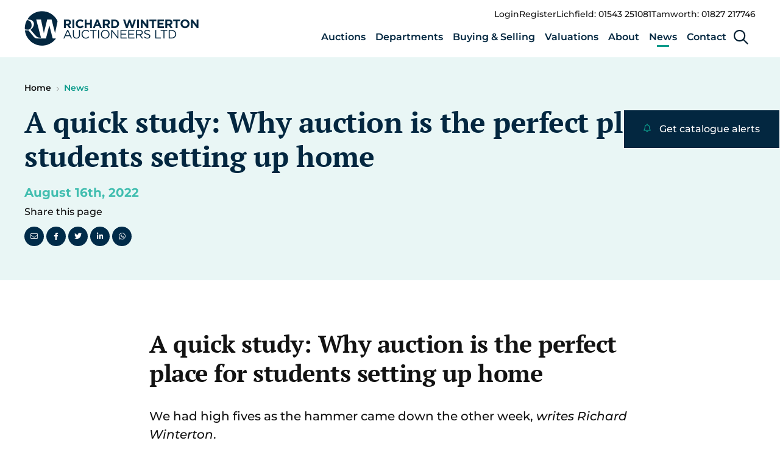

--- FILE ---
content_type: text/html; charset=utf-8
request_url: https://www.richardwinterton.co.uk/news/a-quick-study-why-auction-is-the-perfect-place-for-students-setting-up-home/
body_size: 10303
content:
<!DOCTYPE html>
<html class="no-js" lang="en">
<head>
    <meta charset="utf-8">
    <meta name="viewport" content="width=device-width, initial-scale=1, maximum-scale=5">
    <!--

       /////////////             /////////////                ////////////////
        /////////////             /////////////                 /////////////
         /////////////             /////////////                  //////////
          /////////////             /////////////                  ////////
           /////////////             /////////////                  //////
            /////////////             /////////////                  ////
             /////////////             /////////////                 ///
              /////////////             /////////////                //
               /////////////             /////////////               /
                /////////////             /////////////             /
                 /////////////             /////////////
                  /////////////             /////////////
                   /////////////             /////////////
                    /////////////             /////////////
                     /////////////             /////////////
                      /////////////             /////////////
                       /////////////             /////////////
                        /////////////             /////////////
                         /////////////             /////////////
                          /////////////             /////////////


 See what we do: https://www.webreality.co.uk/services/

-->

    
<title>A quick study: Why auction is the perfect place for students setting up home | Richard Winterton</title>

<link rel="canonical" href="https://www.richardwinterton.co.uk/news/a-quick-study-why-auction-is-the-perfect-place-for-students-setting-up-home/" />


    <meta property="og:site_name" content="Richard Winterton Auctioneers" />

<meta property="og:title" content="A quick study: Why auction is the perfect place for students setting up home | Richard Winterton" />
<meta property="og:url" content="https://www.richardwinterton.co.uk/news/a-quick-study-why-auction-is-the-perfect-place-for-students-setting-up-home/" />
<meta property="og:type" content="article" />
<meta property="og:locale" content="en_GB" />

<meta name="twitter:card" content="summary_large_image">
<meta name="twitter:site" content="https://www.richardwinterton.co.uk/news/a-quick-study-why-auction-is-the-perfect-place-for-students-setting-up-home/">
<meta name="twitter:title" content="A quick study: Why auction is the perfect place for students setting up home | Richard Winterton" />




    <meta property="og:image" content="https://www.richardwinterton.co.uk/media/rqlagnbn/og-image.png?width=1200&amp;height=630&amp;quality=90&amp;v=1db14005d50e620&amp;format=jpg" />
    <meta property="twitter:image" content="https://www.richardwinterton.co.uk/media/rqlagnbn/og-image.png?width=1200&amp;height=600&amp;quality=90&amp;v=1db14005d50e620&amp;format=jpg" />






<link rel="apple-touch-icon-precomposed" sizes="57x57" href="/assets/favicon/apple-touch-icon-57x57.png" />
<link rel="apple-touch-icon-precomposed" sizes="114x114" href="/assets/favicon/apple-touch-icon-114x114.png" />
<link rel="apple-touch-icon-precomposed" sizes="72x72" href="/assets/favicon/apple-touch-icon-72x72.png" />
<link rel="apple-touch-icon-precomposed" sizes="144x144" href="/assets/favicon/apple-touch-icon-144x144.png" />
<link rel="apple-touch-icon-precomposed" sizes="60x60" href="/assets/favicon/apple-touch-icon-60x60.png" />
<link rel="apple-touch-icon-precomposed" sizes="120x120" href="/assets/favicon/apple-touch-icon-120x120.png" />
<link rel="apple-touch-icon-precomposed" sizes="76x76" href="/assets/favicon/apple-touch-icon-76x76.png" />
<link rel="apple-touch-icon-precomposed" sizes="152x152" href="/assets/favicon/apple-touch-icon-152x152.png" />
<link rel="icon" type="image/png" sizes="196x196" href="/assets/favicon/favicon-196x196.png" />
<link rel="icon" type="image/png" sizes="96x96" href="/assets/favicon/favicon-96x96.png" />
<link rel="icon" type="image/png" sizes="32x32" href="/assets/favicon/favicon-32x32.png" />
<link rel="icon" type="image/png" sizes="16x16" href="/assets/favicon/favicon-16x16.png" />
<link rel="icon" type="image/png" sizes="128x128" href="/assets/favicon/favicon-128.png" />
<meta name="application-name" content="&nbsp;" />
<meta name="msapplication-TileColor" content="#FFFFFF" />
<meta name="msapplication-TileImage" content="/assets/favicon/mstile-144x144.png" />
<meta name="msapplication-square70x70logo" content="/assets/favicon/mstile-70x70.png" />
<meta name="msapplication-square150x150logo" content="/assets/favicon/mstile-150x150.png" />
<meta name="msapplication-wide310x150logo" content="/assets/favicon/mstile-310x150.png" />
<meta name="msapplication-square310x310logo" content="/assets/favicon/mstile-310x310.png" />
<link rel="apple-touch-icon-precomposed" sizes="57x57" href="apple-touch-icon-57x57.png" />

    
    <!-- Google Tag Manager -->
    
    <!-- End Google Tag Manager -->





    

    
    <script src="/App_Plugins/UmbracoForms/Assets/promise-polyfill/dist/polyfill.min.js?v=13.1.2" type="application/javascript"></script><script src="/App_Plugins/UmbracoForms/Assets/aspnet-client-validation/dist/aspnet-validation.min.js?v=13.1.2" type="application/javascript"></script>
    <style>
        #pre-load--component {
            position: fixed;
            z-index: 99999;
            width: 100%;
            height: 100%;
            top: 0;
            left: 0;
            background-color: white;
        }

            #pre-load--component.v--hidden {
                opacity: 0;
                transition: opacity 0.3s ease;
                transition-delay: 0.4s
            }
    </style>
</head>

<body class="t--newsinternal">
        <!-- Google Tag Manager (noscript) -->
        <noscript>
            <iframe src="https://www.googletagmanager.com/ns.html?id=GTM-PZQTKMQ6"
                    height="0" width="0" style="display:none;visibility:hidden"></iframe>
        </noscript>
        <!-- End Google Tag Manager (noscript) -->

    <div id="pre-load--component"></div>
    <div id="blanket--component" class="blanket--component"></div>


    

    <div class="site-header--wrapper">
        

        
<p class="u--hidden--xs">
    No Content Set<br />
    Exception:<br />
    Website.Models.ViewModels.Components.General.Banners.BannerComponentVm
</p>

        
<header class="site-header--site-block v--site-header-site-block v--positive v--using-simple-dropdown"
        data-burger-menu-selector=".site-header--burger-menu"
        data-search-selector="#site-header--search">

    <div class="block-top-container">

        <div class="container--standard--wide">
            <div class="block-top-inner-container">
                <a href="/" class="block-logo">
                    <img src="/assets/images/logo.png" alt="Richard Winterton Logo" width="64" height="64" />
                </a>
                
                    <nav class="block-navigation">
                            <div class="top-nav  u--visible--xl">
                                    <p class="body3 v--no-underline v--no-spacing">
                                        <a href="/login/" target="_blank">Login</a>
                                    </p>
                                    <p class="body3 v--no-underline v--no-spacing">
                                        <a href="/register/" target="_blank">Register</a>
                                    </p>

                                        <p class="body3 v--no-underline v--no-spacing">
                                            <a href="tel:01543251081">Lichfield: 01543 251081</a>
                                        </p>
                                        <p class="body3 v--no-underline v--no-spacing">
                                            <a href="tel:01827217746">Tamworth: 01827 217746</a>
                                        </p>

                            </div>
                        <div class="bottom-nav">
                            <ul class="u--visible--xxl">
                                    <li class="v--has-children js--simple-dropdown-trigger">
                                        <a class="body2 first-level  js--main-nav-link v--no-spacing" href="/auctions/" >Auctions
                                            
<hr class="separator--component v--no-spacing v--header-border" />
                                        </a>

                                            <div class="simple-dropdown--component">
                                                <nav>
                                                        <a class="body2 " href="/auctions/auction-calendar/">Auction Calendar</a>
                                                        <a class="body2 " href="/auctions/sale-results/">Sale Results</a>
                                                </nav>
                                            </div>

                                    </li>
                                    <li class="v--has-children js--simple-dropdown-trigger">
                                        <a class="body2 first-level  js--main-nav-link v--no-spacing" href="/departments/" >Departments
                                            
<hr class="separator--component v--no-spacing v--header-border" />
                                        </a>


                                    </li>
                                    <li class="v--has-children js--simple-dropdown-trigger">
                                        <a class="body2 first-level  js--main-nav-link v--no-spacing" href="/buying-selling/" >Buying &amp; Selling
                                            
<hr class="separator--component v--no-spacing v--header-border" />
                                        </a>

                                            <div class="simple-dropdown--component">
                                                <nav>
                                                        <a class="body2 " href="/buying-selling/auction-dates/">Auction Dates</a>
                                                        <a class="body2 " href="/buying-selling/how-to-sell-at-auction/">How to Sell at Auction</a>
                                                        <a class="body2 " href="/buying-selling/how-to-buy-at-auction/">How to Buy at Auction</a>
                                                        <a class="body2 " href="/buying-selling/online-bidding/">Online Bidding</a>
                                                        <a class="body2 " href="/buying-selling/postage-packing/">Postage &amp; Packing</a>
                                                        <a class="body2 " href="/buying-selling/ivory-cites-regulations/">Ivory &amp; CITES Regulations</a>
                                                </nav>
                                            </div>

                                    </li>
                                    <li class="v--has-children js--simple-dropdown-trigger">
                                        <a class="body2 first-level  js--main-nav-link v--no-spacing" href="/valuations/" >Valuations
                                            
<hr class="separator--component v--no-spacing v--header-border" />
                                        </a>

                                            <div class="simple-dropdown--component">
                                                <nav>
                                                        <a class="body2 " href="/valuations/house-clearance/">House Clearance</a>
                                                        <a class="body2 " href="/valuations/online-valuations/">Online Valuations</a>
                                                        <a class="body2 " href="/valuations/valuation-days/">Valuation Days</a>
                                                        <a class="body2 " href="/valuations/valuations-for-auction/">Valuations for Auction</a>
                                                        <a class="body2 " href="/valuations/insurance-valuations/">Insurance Valuations</a>
                                                        <a class="body2 " href="/valuations/probate-valuations/">Probate Valuations</a>
                                                </nav>
                                            </div>

                                    </li>
                                    <li class="v--has-children js--simple-dropdown-trigger">
                                        <a class="body2 first-level  js--main-nav-link v--no-spacing" href="/about/" >About
                                            
<hr class="separator--component v--no-spacing v--header-border" />
                                        </a>

                                            <div class="simple-dropdown--component">
                                                <nav>
                                                        <a class="body2 " href="/about/about-us/">About Us</a>
                                                        <a class="body2 " href="/about/meet-the-team/">Meet the Team</a>
                                                        <a class="body2 " href="/about/the-lichfield-auction-centre/">The Lichfield Auction Centre</a>
                                                        <a class="body2 " href="/about/the-tamworth-auction-rooms/">The Tamworth Auction Rooms</a>
                                                        <a class="body2 " href="/about/the-auction-cafe/">The Auction Caf&#xE9;</a>
                                                        <a class="body2 " href="/about/charity-support/">Charity Support</a>
                                                </nav>
                                            </div>

                                    </li>
                                    <li class="v--has-children js--simple-dropdown-trigger">
                                        <a class="body2 first-level v--active js--main-nav-link v--no-spacing v--active" href="/news/" >News
                                            
<hr class="separator--component v--no-spacing v--header-border" />
                                        </a>


                                    </li>
                                    <li class="v--has-children js--simple-dropdown-trigger">
                                        <a class="body2 first-level  js--main-nav-link v--no-spacing" href="/contact/" >Contact
                                            
<hr class="separator--component v--no-spacing v--header-border" />
                                        </a>

                                            <div class="simple-dropdown--component">
                                                <nav>
                                                        <a class="body2 " href="/contact/lichfield/">Lichfield</a>
                                                        <a class="body2 " href="/contact/tamworth/">Tamworth</a>
                                                </nav>
                                            </div>

                                    </li>
                            </ul>

                            <div class="block-buttons">

                                    <button class="button--component v--menu v--icon v--icon-only v--small v--no-spacing  js--search-trigger header-button" aria-label="Open / Close search">
                                        <i class="far fa-times"></i>
                                        <i class="far fa-search"></i>
                                    </button>

                                    <button class="button--component v--menu v--icon v--icon-only v--small v--no-spacing js--burger-menu-trigger u--hidden--xxl header-button burger-menu" aria-label="Open / Close menu">
                                        <i class="far fa-times"></i>
                                        <i class="far fa-bars"></i>
                                    </button>

                            </div>
                        </div>
                    </nav>
            </div>
        </div>
    </div>

    <div class="burger-menu--component site-header--burger-menu">
        <div class="container--standard--wide">
            <div class="row center-xs">
                <div class="col-xs-12 col-l-8">
                    <div class="toggle-menu--component" data-js-config="{&quot;onlyAllowOneMenuOpenAtATime&quot;:true}">
                        
<ul>
        <li class="body2 ">
            <a href="/auctions/" class="">Auctions</a>

                <span class="trigger-icon js--toggle-menu-trigger">
                    <i class="far fa-chevron-down"></i>
                </span>

<ul>
        <li class="body2 ">
            <a href="/auctions/auction-calendar/" class="">Auction Calendar</a>

        </li>
        <li class="body2 ">
            <a href="/auctions/sale-results/" class="">Sale Results</a>

        </li>
</ul>        </li>
        <li class="body2 ">
            <a href="/departments/" class="">Departments</a>

        </li>
        <li class="body2 ">
            <a href="/buying-selling/" class="">Buying &amp; Selling</a>

                <span class="trigger-icon js--toggle-menu-trigger">
                    <i class="far fa-chevron-down"></i>
                </span>

<ul>
        <li class="body2 ">
            <a href="/buying-selling/auction-dates/" class="">Auction Dates</a>

        </li>
        <li class="body2 ">
            <a href="/buying-selling/how-to-sell-at-auction/" class="">How to Sell at Auction</a>

        </li>
        <li class="body2 ">
            <a href="/buying-selling/how-to-buy-at-auction/" class="">How to Buy at Auction</a>

        </li>
        <li class="body2 ">
            <a href="/buying-selling/online-bidding/" class="">Online Bidding</a>

        </li>
        <li class="body2 ">
            <a href="/buying-selling/postage-packing/" class="">Postage &amp; Packing</a>

        </li>
        <li class="body2 ">
            <a href="/buying-selling/ivory-cites-regulations/" class="">Ivory &amp; CITES Regulations</a>

        </li>
</ul>        </li>
        <li class="body2 ">
            <a href="/valuations/" class="">Valuations</a>

                <span class="trigger-icon js--toggle-menu-trigger">
                    <i class="far fa-chevron-down"></i>
                </span>

<ul>
        <li class="body2 ">
            <a href="/valuations/house-clearance/" class="">House Clearance</a>

        </li>
        <li class="body2 ">
            <a href="/valuations/online-valuations/" class="">Online Valuations</a>

        </li>
        <li class="body2 ">
            <a href="/valuations/valuation-days/" class="">Valuation Days</a>

                <span class="trigger-icon js--toggle-menu-trigger">
                    <i class="far fa-chevron-down"></i>
                </span>

<ul>
        <li class="body2 ">
            <a href="/valuations/valuation-days/tamworth/" class="">Tamworth</a>

        </li>
        <li class="body2 ">
            <a href="/valuations/valuation-days/lichfield-auction-centre/" class="">Lichfield Auction Centre</a>

        </li>
        <li class="body2 ">
            <a href="/valuations/valuation-days/the-auction-cafe/" class="">The Auction Caf&#xE9;</a>

        </li>
</ul>        </li>
        <li class="body2 ">
            <a href="/valuations/valuations-for-auction/" class="">Valuations for Auction</a>

        </li>
        <li class="body2 ">
            <a href="/valuations/insurance-valuations/" class="">Insurance Valuations</a>

        </li>
        <li class="body2 ">
            <a href="/valuations/probate-valuations/" class="">Probate Valuations</a>

        </li>
</ul>        </li>
        <li class="body2 ">
            <a href="/about/" class="">About</a>

                <span class="trigger-icon js--toggle-menu-trigger">
                    <i class="far fa-chevron-down"></i>
                </span>

<ul>
        <li class="body2 ">
            <a href="/about/about-us/" class="">About Us</a>

        </li>
        <li class="body2 ">
            <a href="/about/meet-the-team/" class="">Meet the Team</a>

        </li>
        <li class="body2 ">
            <a href="/about/the-lichfield-auction-centre/" class="">The Lichfield Auction Centre</a>

        </li>
        <li class="body2 ">
            <a href="/about/the-tamworth-auction-rooms/" class="">The Tamworth Auction Rooms</a>

        </li>
        <li class="body2 ">
            <a href="/about/the-auction-cafe/" class="">The Auction Caf&#xE9;</a>

        </li>
        <li class="body2 ">
            <a href="/about/charity-support/" class="">Charity Support</a>

        </li>
</ul>        </li>
        <li class="body2 v--open">
            <a href="/news/" class="v--active">News</a>

        </li>
        <li class="body2 ">
            <a href="/contact/" class="">Contact</a>

                <span class="trigger-icon js--toggle-menu-trigger">
                    <i class="far fa-chevron-down"></i>
                </span>

<ul>
        <li class="body2 ">
            <a href="/contact/lichfield/" class="">Lichfield</a>

        </li>
        <li class="body2 ">
            <a href="/contact/tamworth/" class="">Tamworth</a>

        </li>
</ul>        </li>
</ul>
                    </div>
                </div>
            </div>

            <div class="row u--hidden--xl u--mt--32">
                    <div class="col-xs-12 col-s-4">
                        <p class="body3 v--no-underline">
                            <a href="/login/" target="_blank">Login</a>
                        </p>
                    </div>
                    <div class="col-xs-12 col-s-4">
                        <p class="body3 v--no-underline">
                            <a href="/register/" target="_blank">Register</a>
                        </p>
                    </div>

                        <div class="col-xs-12 col-s-4">
                            <p class="body3 v--no-underline">
                                <a href="tel:01543251081">Lichfield: 01543 251081</a>
                            </p>
                        </div>
                        <div class="col-xs-12 col-s-4">
                            <p class="body3 v--no-underline">
                                <a href="tel:01827217746">Tamworth: 01827 217746</a>
                            </p>
                        </div>
            </div>
        </div>
    </div>


        <div class="search--component js-header-block">
            <div class="container--standard--wide">
                
    <div class="v--dropdown">
        
<div class="auction-search--component v--negative" id="site-header--search">
    <form class="block-inner js--search-form" method="get" action="https://bid.richardwinterton.co.uk/lots" data-lots-search-url="https://bid.richardwinterton.co.uk/lots" data-other-search-url="/search/" data-lots-placeholder="Lots" data-other-search-placeholder="Other">

        <div class="row middle-xs u--relative">
            <div class="col-xs-12 col-m-7">
                <div class="text-field--component v--no-spacing">
                    <i class="fa-regular fa-search"></i>
                    <input name="term" type="text" class="v--no-spacing" placeholder="Search for Lots" autocomplete="off" value="" />
                </div>
            </div>

            <div class="col-xs-12 col-m-3 end-l">
                <div class="radio-button--component js--search-radio-buttons">
                    <label for="search-radio-lots">
                        <input type="radio" checked="" id="search-radio-lots" name="type" value="lots">
                        Lots
                    </label>

                    <label for="search-radio-other">
                        <input type="radio" id="search-radio-other" name="type" value="other">
                        Other
                    </label>
                </div>
            </div>

            <div class="col-xs-12 col-m-2 end-l">
                <button class="button--component v--small v--primary v--negative v--no-spacing v--full" type="submit">Search</button>
            </div>

        </div>

    </form>
</div>
    </div>

            </div>
        </div>
</header>

    </div>

    <div id="body-wrapper">
        <main>
            



            

            

<section class="page-header--site-block">
    <div class="container--standard--wide">
   
        
<nav class="breadcrumbs--component v--no-spacing">
            <p class="body3 v--no-spacing"><a href="/">Home</a></p>
            <p class="body3 v--no-spacing v--active">News</p>
</nav>

        <h1 class="v--no-top-spacing ">
            A quick study: Why auction is the perfect place for students setting up home
        </h1>
            <h4 class="v--no-spacing">August 16th, 2022</h4>


<div class="social-links--component v--share">
    <p class="body2">Share this page</p>

    <div class="social-links">
        <a class="social-link fal fa-envelope" href="mailto:?body=A quick study: Why auction is the perfect place for students setting up home - https://www.richardwinterton.co.uk/news/a-quick-study-why-auction-is-the-perfect-place-for-students-setting-up-home/" target="_blank"></a>
        <a class="social-link fab fa-facebook-f" href="https://facebook.com/sharer/sharer.php?u=https://www.richardwinterton.co.uk/news/a-quick-study-why-auction-is-the-perfect-place-for-students-setting-up-home/" target="_blank"></a>
        <a class="social-link fab fa-twitter" href="https://twitter.com/share?url=https://www.richardwinterton.co.uk/news/a-quick-study-why-auction-is-the-perfect-place-for-students-setting-up-home/&amp;text=A quick study: Why auction is the perfect place for students setting up home" target="_blank"></a>
        <a class="social-link fab fa-linkedin-in" href="https://www.linkedin.com/shareArticle?mini=true&amp;url=https://www.richardwinterton.co.uk/news/a-quick-study-why-auction-is-the-perfect-place-for-students-setting-up-home/" target="_blank"></a>
        <a class="social-link fab fa-whatsapp" href="whatsapp://send?text=https://www.richardwinterton.co.uk/news/a-quick-study-why-auction-is-the-perfect-place-for-students-setting-up-home/" target="_blank"></a>
    </div>
</div>    </div>
</section>





<section class="rich-text--block" id="AquickstudyWhyauctionistheperfectplaceforstudentssettinguphome" data-heading="A quick study: Why auction is the perfect place for students setting up home">
    <div class="container--spacious--wide">
        <div class="row center-xs">
            <div class="col-xs-12 col-l-8">
                
<div class="rich-text--component">
        <h2>A quick study: Why auction is the perfect place for students setting up home</h2>

    We had high fives as the hammer came down the other week, <em>writes Richard Winterton</em>.<br><br>Admittedly not an entirely unusual reaction to a successful room bid, although the lot in question was not a rare Rolex, collectable ceramic or priceless painting – but a Dyson vacuum cleaner!<br><br>The high-fivers were students looking to kit out their digs for the new term with furniture and practical appliances.<br><br>They sure came to the right place.<br><br>For our busy auction house, it’s not just about fine art, jewellery and antiques.<br><br>We handle a tremendous amount of household electricals, from TVs and hi-fi to all manner of white goods and kitchen appliances.<br><br>Richard Winterton Auctioneers' regular general Antiques & Home Sales are the perfect place to find a great deal on anything for the home, including plates, glassware and cutlery.<br><br>Ideal for students making the move to university where as well as cleaning up on grades they’ll have rooms to keep tidy – and furnish in the first place.<br><br>Incredibly exciting, certainly, and potentially expensive. But it doesn’t have to be.<br><br>The Lichfield Auction Centre is an Aladdin’s cave for the home and if you’ve never been to auction before, don’t worry – our friendly staff are here to help.<br><br>Our student clients first browsed the catalogue online then came in to view and talked it all through, which really helped them make up their minds.<br><br>They understood what they were buying, were fascinated by the whole experience and, when it came to auction day, thoroughly enjoyed themselves and ended up filling up the boot of the car with stuff to take up to Stoke.<br><br><img class="size-medium wp-image-6534" src="/wp-content/uploads/2022/08/student-house-electricals.jpg" alt="Our Antiques & Homes Sales are the perfect place to find a great deal on anything for the home." width="300" height="300"> Richard Winterton Auctioneers' Antiques & Homes Sales are the perfect place to find a great deal on anything for the home.<br><br>From vacuums, lamps, kettles and toasters to pans, ceramics and glasses, the saleroom is perfect for students. You can kit out the kitchen for a fraction of the cost.<br><br>It’s a sound port of call for landlords, too, and those setting up their first home.<br><br>There’s so much reasonably priced furniture, tapping into trends from vintage and shabby chic to the clean lines of mid-20th century design.<br><br>Antiques nestle alongside modern oak, retro pieces and Victoriana, with lots of opportunity for upcycling and reusing resources – something we all know we should be doing.<br><br>As well as sofas, tables and chairs and bedroom furniture, our auctions are the ideal place to find desks, office chairs, pictures, mirrors, vases and rugs.<br><br>Appliances include fridges, freezers, tumble driers, washing machines, vacuum cleaners and power tools along with other electricals such as televisions, vintage record players and modern hi-fi sound systems.<br><br>And we PAT test.<br><br>It’s perfectly possible to secure a practically new Sony, Samsung or LG TV at auction for just £100.<br><br>That’s definitely worth a high five!<br><br><em>For furniture enquiries, email </em><a href="mailto:tom@richardwinterton.co.uk"><em>tom@richardwinterton.co.uk</em></a><em>. </em>
</div>
            </div>

        </div>
    </div>
</section>
            
    <div class="container--spacious--wide" style="padding-bottom: 5rem">
        <div class="row center-xs">
            <div class="col-xs-12 col-l-8">
                
<hr class="separator--component" />
                <div style="display:flex; width:100%; justify-content:center;">
                    
    <a href="/news/" target="_self" class="button--component button--component v--primary v--small ">

View All News
    </a>


                </div>
            </div>
        </div>
    </div>




<section class="subscribe--block v--subscribe-block v--positive " id="SignupforCatalogueAlerts" data-heading="Sign up for Catalogue Alerts">
    <div class="container--standard--wide">

        <div class="block-content">

            <h2 class="u--text--brand--positive u--ta--center">Sign up for Catalogue Alerts</h2>

            

            <form class="js-cm-form subscribe-form" id="subForm" action="https://www.createsend.com/t/subscribeerror?description=" method="post" data-id="5B5E7037DA78A748374AD499497E309EEE26BDC95A00DFF9148FCB5982A33C5BE8AFF237CF4DC30524759557BEE9C6967DFD67DDD7F93BBEF06D0BE2CE073C5A">

                <div class="col-xs-12 col-l-4">
                    <div class="text-field--component">
                        <label>Name </label>
                       
                        <div class="input-wrapper">
                            <input aria-label="Name" placeholder="Enter your name" id="fieldName" maxlength="200" name="cm-name" type="text">
                        </div>
                    </div>
                </div>

                <div class="col-xs-12 col-l-4">
                    <div class="text-field--component">

                        <label>Email address </label>
                        <div class="input-wrapper">
                            <input autocomplete="Email" placeholder="Enter your email address" aria-label="Email" class="js-cm-email-input qa-input-email" id="fieldEmail" maxlength="200" name="cm-nohrku-nohrku" required="" type="email">
                        </div>
                    </div>
                </div>

                <div class="col-xs-12 col-l-4 bottom-xs">
                    <div class="text-field--component"> 
                        <button type="submit" class="button--component v--primary v--small u--w--100 v--no-spacing">Sign up for alerts</button>
                    </div>
                </div>

            </form>
            <script type="text/javascript" defer src="https://js.createsend1.com/javascript/copypastesubscribeformlogic.js"></script>
        </div>

    </div>
</section>
        </main>
    </div>

    
<footer class="site-footer--site-block">
    <div class="container--standard--wide">

        <div class="logo-icon">
            <img src="/assets/images/logo-icon-white.svg" alt="Logo Icon" loading="lazy" />
        </div>

        <div class="main-nav">
            <div class="row">
                        <div class="col-xs-12 col-m-6 col-l-3">
                            <div class="footer-navigation-listing">
                                <h5 class="heading">Buying &amp; Selling</h5>

                                    <p class="body2">
                                        <a href="/auctions/auction-calendar/">Auction Calendar</a>
                                    </p>
                                    <p class="body2">
                                        <a href="/auctions/sale-results/">Sale Results</a>
                                    </p>
                                    <p class="body2">
                                        <a href="/departments/">Departments</a>
                                    </p>
                                    <p class="body2">
                                        <a href="/buying-selling/how-to-buy-at-auction/">Buying at Auction</a>
                                    </p>
                                    <p class="body2">
                                        <a href="/buying-selling/how-to-sell-at-auction/">Selling at Auction</a>
                                    </p>
                            </div>
                        </div>
                        <div class="col-xs-12 col-m-6 col-l-3">
                            <div class="footer-navigation-listing">
                                <h5 class="heading">Services</h5>

                                    <p class="body2">
                                        <a href="/valuations/">Valuations</a>
                                    </p>
                                    <p class="body2">
                                        <a href="/valuations/online-valuations/">Online Valuation</a>
                                    </p>
                                    <p class="body2">
                                        <a href="/valuations/valuation-days/">Valuation Days</a>
                                    </p>
                                    <p class="body2">
                                        <a href="/valuations/insurance-valuations/">Insurance Valuations</a>
                                    </p>
                                    <p class="body2">
                                        <a href="/valuations/probate-valuations/">Probate Valuations</a>
                                    </p>
                            </div>
                        </div>
                        <div class="col-xs-12 col-m-6 col-l-3">
                            <div class="footer-navigation-listing">
                                <h5 class="heading">Discover</h5>

                                    <p class="body2">
                                        <a href="/about/">About</a>
                                    </p>
                                    <p class="body2">
                                        <a href="/about/meet-the-team/">Team</a>
                                    </p>
                                    <p class="body2">
                                        <a href="/news/">Auction Insights</a>
                                    </p>
                                    <p class="body2">
                                        <a href="/contact/">Contact</a>
                                    </p>
                            </div>
                        </div>

                <div class="col-xs-12 col-m-6 col-l-3">
                    <div class="footer-navigation-listing">
                            <h5 class="heading">Contact</h5>
                                <p class="body2">
                                    <a href="/contact/lichfield/" target="_blank">Lichfield</a>
                                </p>
                                <p class="body2">
                                    <a href="/contact/tamworth/" target="_blank">Tamworth</a>
                                </p>
                        <h5 class="heading social-heading">Social</h5>
                            <div class="social-links--component v--negative v--no-spacing u--mb--40 v--icon-color--brand">
        <div class="social-links">
<a class='social-link fab fa-facebook-f' href='https://www.facebook.com/RichardWintertonAuctioneers/' target='_blank'></a><a class='social-link fab fa-x-twitter' href='https://x.com/auctionwint' target='_blank'></a><a class='social-link fab fa-instagram' href='https://www.instagram.com/richardwintertonauctioneers/' target='_blank'></a><a class='social-link fab fa-tiktok' href='https://www.tiktok.com/@rwauctioneers' target='_blank'></a>        </div>
    </div>


                    </div>
                </div>
            </div>
        </div>
        <div class="row">
            <div class="col-xs-12">


                
<hr class="separator--component" />


            </div>
        </div>
        <div class="row">
            <div class="col-xs-12 col-l start-xs">
                    <div class="footer-links">
                            <p class="body3 v--no-underline">
                                <a href="/terms-conditions/" class="body3">Terms &amp; Conditions</a>
                            </p>
                            <p class="body3 v--no-underline">
                                <a href="/privacy-policy/" class="body3">Privacy Policy</a>
                            </p>
                    </div>
            </div>
            <div class="col-xs-12 col-l-5 col-xl-4 end-l">
                <p class="body3 v--no-underline">&copy; All rights reserved. 2026. <a href="https://www.webreality.co.uk/industries/auctioneers/" target="_blank">Website by Webreality</a></p>

            </div>
        </div>
    </div>
</footer>



    
<p class="u--hidden--xs">
    No Content Set<br />
    Exception:<br />
    Website.Models.ViewModels.Blocks.SiteBlocks.CookiePolicySiteBlockVm
</p>


    



<link rel="stylesheet" media="screen" href="https://d3e85ikkjrhqme.cloudfront.net/v6-latest/css/all.min.css" />
<link rel="stylesheet" media="screen" href="/assets/dist/css/styles.css?vr=0005&amp;ar=1.0.0.0" />

     

<script nonce="306afd3cfea44017bb636e4ab9a2155e">(function(n,t,i,r,u){var e;n[r]=n[r]||[];n[r].push({"gtm.start":(new Date).getTime(),event:"gtm.js"});var o=t.getElementsByTagName(i)[0],f=t.createElement(i),s=r!="dataLayer"?"&l="+r:"";f.async=!0;f.src="https://www.googletagmanager.com/gtm.js?id="+u+s;e=t.querySelector("[nonce]");e&&f.setAttribute("nonce",e.nonce||e.getAttribute("nonce"));o.parentNode.insertBefore(f,o)})(window,document,"script","dataLayer","GTM-PZQTKMQ6");
(function(n,t){"use strict";var r=t.head||t.getElementsByTagName("head")[0],u=function(n,i){var r=new CustomEvent(n,{detail:i});t.dispatchEvent(r)},f=function(n){return new Promise(function(t){var i=new XMLHttpRequest;i.open("GET",n);i.onreadystatechange=function(){i.readyState===4&&(i.status===200||i.status===0&&i.responseText?t({url:n,content:i.responseText,type:i.getResponseHeader("content-type")}):t({url:n,errorMessage:i.statusText}))};i.send()})},i=function(n,i){if(n.errorMessage)console.log("ErrorMessage: ",n.url," ",n.errorMessage);else{var r=t.createElement("script");"306afd3cfea44017bb636e4ab9a2155e"&&(r.nonce="306afd3cfea44017bb636e4ab9a2155e");r.defer=!0;r.text=n.content;i.appendChild(r);n.url&&u("scriptExecuted",{url:n.url})}},e=function(n){i(n,r)},o=function(n){return n.map(function(n){return n&&e(n),n})},s=function(n){for(var i=[],t=0;t<n.length;t++)i.push(f(n[t]));return Promise.all(i)};n.WRScriptsToLoad=n.WRScriptsToLoad||[];n.wrLoader={iNeed:function(){for(var i=[],r=0,n=0;n<arguments.length;n++)arguments[n].url&&(i.push(arguments[n].url),WRScriptsToLoad.indexOf(arguments[n].url)===-1&&WRScriptsToLoad.push(arguments[n].url));return new Promise(function(n){t.addEventListener("scriptExecuted",function(t){if(t.detail&&t.detail.url){var u=t.detail.url;i.indexOf(u)>-1&&(r++,r===i.length&&n())}})})},load:function(){return s(WRScriptsToLoad).then(o)}};t.addEventListener("DOMContentLoaded",function(){i({content:"wrLoader.load();"},t.querySelector("body"))})})(window,document);
wrLoader.iNeed({url:"/assets/dist/shared.bundle.js?vr=0005&ar=1.0.0.0"},{url:"/assets/dist/main.bundle.js?vr=0005&ar=1.0.0.0"},{url:"/assets/dist/wrWrap.bundle.js?vr=0005&ar=1.0.0.0"});document.querySelectorAll(".search-app--site-block").length&&wrLoader.iNeed({url:"/assets/dist/reactSearch.bundle.js?vr=0005&ar=1.0.0.0"});
</script></body>
</html>

--- FILE ---
content_type: text/css
request_url: https://www.richardwinterton.co.uk/assets/html/wr-cm-popup.css
body_size: 305
content:
@import url("https://fonts.bunny.net/css?family=montserrat:400i,500,500i,600,600i,700,700i|pt-serif:400,700");

.cm-show-button {
    display: block;
    border: 1px solid #fff;
    width: auto;
    position: fixed;
    top: 180px;
    right: 0;
    padding: 15.2px 32px;
    z-index: 5;
    color: var(--text--invert);
    font-weight: 400;
    font-family: "Montserrat";
    font-size: 16px;
    line-height: 32px;
    text-align: center;
    background-color: var(--secondary--700);
    cursor: pointer;
    outline: none;
    -webkit-transition: all 0.3s linear;
    -moz-transition: all 0.3s linear;
    -o-transition: all 0.3s linear;
    transition: all 0.3s linear;
    text-decoration: none;
}
@media (max-width: 820px) {
    .cm-show-button {
        bottom: 0px;
        padding: 5px 32px;
        width: 100%;
        top: auto;
    }
}
@media screen and (min-width: 1152) {
    .cm-show-button {
        z-index: 999;
    }
}
.cm-show-button:hover {
    color: var(--primary--500);
}

.cm-show-button svg {
    margin-right: 10px;
}

.cm-popup-close {
    position: absolute;
    top: 10px;
    right: 10px;
    font-size: 20px;
    box-sizing: border-box;
    width: 25px;
    height: 25px;
    padding: 0px 5.3px;
    color: white;
    text-decoration: none;
    font-family: sans-serif;
    z-index: 99;
}

.cm-popup-submit {
    margin-top: 20px;
    background-color: var(--primary--500);
    padding: 1.45rem 2rem;
    border: none;
    color: #000;
    width: 100%;
    font-size: 16px;
    cursor: pointer;
}

.cm-popup {
    max-width: 100%;
    width: 400px;
    height: 560px;
}

.js-cm-email-input {
    height: 48px;
    margin-top: 5px;
    padding: 0 10px;
    width: 100%;
    box-sizing: border-box;
}

@media only screen and (max-width: 440px) {
    iframe.cm-popup {
        height: 640px !important;
    }
}


--- FILE ---
content_type: text/javascript
request_url: https://www.richardwinterton.co.uk/assets/html/wr-cm-popup-run.js
body_size: -266
content:
var cmPopup = (function() {
    if (window.wrClient) {
        return window.wrClient.wrCmPopup({
            formUrl: "/assets/html/cm-popup.html",
            days: 60,
            domain: ".staging1.wrvc.co.uk"
        });
    }
    else if (window.wrCmPopup) {
        return window.wrCmPopup({
            formUrl: "/assets/html/cm-popup.html",
            days: 60,
            domain: ".staging1.wrvc.co.uk"
        });
    } else {
        console.log("wrClient or wrCmPopup not found.");
    }
})();

--- FILE ---
content_type: text/javascript
request_url: https://www.richardwinterton.co.uk/assets/dist/crossDomainCmPopup.bundle.js
body_size: 18951
content:
/*! For license information please see crossDomainCmPopup.bundle.js.LICENSE.txt */
var wrClient;!function(){var t={12e3:function(t){t.exports=function t(r,e,n){function o(c,u){if(!e[c]){if(!r[c]){if(i)return i(c,!0);var s=new Error("Cannot find module '"+c+"'");throw s.code="MODULE_NOT_FOUND",s}var a=e[c]={exports:{}};r[c][0].call(a.exports,(function(t){return o(r[c][1][t]||t)}),a,a.exports,t,r,e,n)}return e[c].exports}for(var i=void 0,c=0;c<n.length;c++)o(n[c]);return o}({1:[function(t,r,e){"use strict";Object.defineProperty(e,"__esModule",{value:!0}),e.create=e.visible=void 0;var n=function(t){var r=arguments.length>1&&void 0!==arguments[1]&&arguments[1],e=document.createElement("div");return e.innerHTML=t.trim(),!0===r?e.children:e.firstChild},o=function(t,r){var e=t.children;return 1===e.length&&e[0].tagName===r},i=function(t){return null!=(t=t||document.querySelector(".basicLightbox"))&&!0===t.ownerDocument.body.contains(t)};e.visible=i,e.create=function(t,r){var e=function(t,r){var e=n('\n\t\t<div class="basicLightbox '.concat(r.className,'">\n\t\t\t<div class="basicLightbox__placeholder" role="dialog"></div>\n\t\t</div>\n\t')),i=e.querySelector(".basicLightbox__placeholder");t.forEach((function(t){return i.appendChild(t)}));var c=o(i,"IMG"),u=o(i,"VIDEO"),s=o(i,"IFRAME");return!0===c&&e.classList.add("basicLightbox--img"),!0===u&&e.classList.add("basicLightbox--video"),!0===s&&e.classList.add("basicLightbox--iframe"),e}(t=function(t){var r="string"==typeof t,e=t instanceof HTMLElement==1;if(!1===r&&!1===e)throw new Error("Content must be a DOM element/node or string");return!0===r?Array.from(n(t,!0)):"TEMPLATE"===t.tagName?[t.content.cloneNode(!0)]:Array.from(t.children)}(t),r=function(){var t=arguments.length>0&&void 0!==arguments[0]?arguments[0]:{};if(null==(t=Object.assign({},t)).closable&&(t.closable=!0),null==t.className&&(t.className=""),null==t.onShow&&(t.onShow=function(){}),null==t.onClose&&(t.onClose=function(){}),"boolean"!=typeof t.closable)throw new Error("Property `closable` must be a boolean");if("string"!=typeof t.className)throw new Error("Property `className` must be a string");if("function"!=typeof t.onShow)throw new Error("Property `onShow` must be a function");if("function"!=typeof t.onClose)throw new Error("Property `onClose` must be a function");return t}(r)),c=function(t){return!1!==r.onClose(u)&&function(t,r){return t.classList.remove("basicLightbox--visible"),setTimeout((function(){return!1===i(t)||t.parentElement.removeChild(t),r()}),410),!0}(e,(function(){if("function"==typeof t)return t(u)}))};!0===r.closable&&e.addEventListener("click",(function(t){t.target===e&&c()}));var u={element:function(){return e},visible:function(){return i(e)},show:function(t){return!1!==r.onShow(u)&&function(t,r){return document.body.appendChild(t),setTimeout((function(){requestAnimationFrame((function(){return t.classList.add("basicLightbox--visible"),r()}))}),10),!0}(e,(function(){if("function"==typeof t)return t(u)}))},close:c};return u}},{}]},{},[1])(1)},88133:function(t,r,e){"use strict";var n=e(22616);t.exports=n},2544:function(t,r,e){"use strict";var n=e(24525);t.exports=n},45779:function(t,r,e){"use strict";var n=e(33266);t.exports=n},16752:function(t,r,e){"use strict";var n=e(9703);t.exports=n},26040:function(t,r,e){"use strict";var n=e(68251);t.exports=n},34842:function(t,r,e){"use strict";var n=e(46513);t.exports=n},66889:function(t,r,e){"use strict";var n=e(93220);t.exports=n},27382:function(t,r,e){"use strict";var n=e(69563);t.exports=n},8015:function(t,r,e){"use strict";var n=e(76490);t.exports=n},57264:function(t,r,e){"use strict";var n=e(24139);e(20768),e(8549),e(87152),e(11372),t.exports=n},59692:function(t,r,e){"use strict";var n=e(27045);t.exports=n},25663:function(t,r,e){"use strict";var n=e(10070);t.exports=n},16177:function(t,r,e){"use strict";e(49295);var n=e(61747);t.exports=n("Array","filter")},22092:function(t,r,e){"use strict";e(95650);var n=e(61747);t.exports=n("Array","forEach")},21127:function(t,r,e){"use strict";e(85745);var n=e(61747);t.exports=n("Array","push")},33155:function(t,r,e){"use strict";var n=e(88280),o=e(16177),i=Array.prototype;t.exports=function(t){var r=t.filter;return t===i||n(i,t)&&r===i.filter?o:r}},78685:function(t,r,e){"use strict";var n=e(88280),o=e(21127),i=Array.prototype;t.exports=function(t){var r=t.push;return t===i||n(i,t)&&r===i.push?o:r}},28970:function(t,r,e){"use strict";e(87810);var n=e(92046).Object,o=t.exports=function(t,r){return n.defineProperties(t,r)};n.defineProperties.sham&&(o.sham=!0)},21926:function(t,r,e){"use strict";e(46750);var n=e(92046).Object,o=t.exports=function(t,r,e){return n.defineProperty(t,r,e)};n.defineProperty.sham&&(o.sham=!0)},95092:function(t,r,e){"use strict";e(87052);var n=e(92046).Object,o=t.exports=function(t,r){return n.getOwnPropertyDescriptor(t,r)};n.getOwnPropertyDescriptor.sham&&(o.sham=!0)},69147:function(t,r,e){"use strict";e(50179);var n=e(92046);t.exports=n.Object.getOwnPropertyDescriptors},94776:function(t,r,e){"use strict";e(94452);var n=e(92046);t.exports=n.Object.getOwnPropertySymbols},19661:function(t,r,e){"use strict";e(83589);var n=e(92046);t.exports=n.Object.keys},83842:function(t,r,e){"use strict";e(58545),e(86024),e(94452),e(65546),e(3997),e(75084),e(32499),e(2596),e(5721),e(44954),e(44123),e(73377),e(72230),e(15344),e(51660),e(4610),e(33669),e(44810),e(93325),e(87024),e(38172),e(85205);var n=e(92046);t.exports=n.Symbol},1730:function(t,r,e){"use strict";e(99363),e(86024),e(7057),e(44954);var n=e(80560);t.exports=n.f("iterator")},31661:function(t,r,e){"use strict";e(98537),e(33669);var n=e(80560);t.exports=n.f("toPrimitive")},3866:function(t,r,e){"use strict";var n=e(88133);t.exports=n},28959:function(t,r,e){"use strict";var n=e(2544);t.exports=n},63520:function(t,r,e){"use strict";var n=e(45779);t.exports=n},13869:function(t,r,e){"use strict";var n=e(16752);t.exports=n},84997:function(t,r,e){"use strict";var n=e(26040);t.exports=n},5983:function(t,r,e){"use strict";var n=e(34842);t.exports=n},96442:function(t,r,e){"use strict";var n=e(66889);t.exports=n},90913:function(t,r,e){"use strict";var n=e(27382);t.exports=n},80716:function(t,r,e){"use strict";var n=e(8015);t.exports=n},32321:function(t,r,e){"use strict";var n=e(57264);e(13939),e(21785),e(81697),e(84664),e(63422),e(70036),e(28703),e(86878),e(59671),e(50359),t.exports=n},22231:function(t,r,e){"use strict";var n=e(59692);t.exports=n},19280:function(t,r,e){"use strict";var n=e(25663);t.exports=n},82159:function(t,r,e){"use strict";var n=e(62250),o=e(4640),i=TypeError;t.exports=function(t){if(n(t))return t;throw new i(o(t)+" is not a function")}},10043:function(t,r,e){"use strict";var n=e(54018),o=String,i=TypeError;t.exports=function(t){if(n(t))return t;throw new i("Can't set "+o(t)+" as a prototype")}},42156:function(t){"use strict";t.exports=function(){}},36624:function(t,r,e){"use strict";var n=e(46285),o=String,i=TypeError;t.exports=function(t){if(n(t))return t;throw new i(o(t)+" is not an object")}},22914:function(t,r,e){"use strict";var n=e(70726).forEach,o=e(77623)("forEach");t.exports=o?[].forEach:function(t){return n(this,t,arguments.length>1?arguments[1]:void 0)}},74436:function(t,r,e){"use strict";var n=e(27374),o=e(34849),i=e(20575),c=function(t){return function(r,e,c){var u=n(r),s=i(u);if(0===s)return!t&&-1;var a,f=o(c,s);if(t&&e!=e){for(;s>f;)if((a=u[f++])!=a)return!0}else for(;s>f;f++)if((t||f in u)&&u[f]===e)return t||f||0;return!t&&-1}};t.exports={includes:c(!0),indexOf:c(!1)}},70726:function(t,r,e){"use strict";var n=e(28311),o=e(1907),i=e(16946),c=e(39298),u=e(20575),s=e(56968),a=o([].push),f=function(t){var r=1===t,e=2===t,o=3===t,f=4===t,p=6===t,l=7===t,v=5===t||p;return function(y,d,h,m){for(var b,g,x=c(y),w=i(x),S=u(w),O=n(d,h),j=0,P=m||s,E=r?P(y,S):e||l?P(y,0):void 0;S>j;j++)if((v||j in w)&&(g=O(b=w[j],j,x),t))if(r)E[j]=g;else if(g)switch(t){case 3:return!0;case 5:return b;case 6:return j;case 2:a(E,b)}else switch(t){case 4:return!1;case 7:a(E,b)}return p?-1:o||f?f:E}};t.exports={forEach:f(0),map:f(1),filter:f(2),some:f(3),every:f(4),find:f(5),findIndex:f(6),filterReject:f(7)}},59552:function(t,r,e){"use strict";var n=e(98828),o=e(76264),i=e(20798),c=o("species");t.exports=function(t){return i>=51||!n((function(){var r=[];return(r.constructor={})[c]=function(){return{foo:1}},1!==r[t](Boolean).foo}))}},77623:function(t,r,e){"use strict";var n=e(98828);t.exports=function(t,r){var e=[][t];return!!e&&n((function(){e.call(null,r||function(){return 1},1)}))}},3130:function(t,r,e){"use strict";var n=e(39447),o=e(11793),i=TypeError,c=Object.getOwnPropertyDescriptor,u=n&&!function(){if(void 0!==this)return!0;try{Object.defineProperty([],"length",{writable:!1}).length=1}catch(t){return t instanceof TypeError}}();t.exports=u?function(t,r){if(o(t)&&!c(t,"length").writable)throw new i("Cannot set read only .length");return t.length=r}:function(t,r){return t.length=r}},93427:function(t,r,e){"use strict";var n=e(1907);t.exports=n([].slice)},64010:function(t,r,e){"use strict";var n=e(11793),o=e(25468),i=e(46285),c=e(76264)("species"),u=Array;t.exports=function(t){var r;return n(t)&&(r=t.constructor,(o(r)&&(r===u||n(r.prototype))||i(r)&&null===(r=r[c]))&&(r=void 0)),void 0===r?u:r}},56968:function(t,r,e){"use strict";var n=e(64010);t.exports=function(t,r){return new(n(t))(0===r?0:r)}},45807:function(t,r,e){"use strict";var n=e(1907),o=n({}.toString),i=n("".slice);t.exports=function(t){return i(o(t),8,-1)}},73948:function(t,r,e){"use strict";var n=e(52623),o=e(62250),i=e(45807),c=e(76264)("toStringTag"),u=Object,s="Arguments"===i(function(){return arguments}());t.exports=n?i:function(t){var r,e,n;return void 0===t?"Undefined":null===t?"Null":"string"==typeof(e=function(t,r){try{return t[r]}catch(t){}}(r=u(t),c))?e:s?i(r):"Object"===(n=i(r))&&o(r.callee)?"Arguments":n}},57382:function(t,r,e){"use strict";var n=e(98828);t.exports=!n((function(){function t(){}return t.prototype.constructor=null,Object.getPrototypeOf(new t)!==t.prototype}))},59550:function(t){"use strict";t.exports=function(t,r){return{value:t,done:r}}},61626:function(t,r,e){"use strict";var n=e(39447),o=e(74284),i=e(75817);t.exports=n?function(t,r,e){return o.f(t,r,i(1,e))}:function(t,r,e){return t[r]=e,t}},75817:function(t){"use strict";t.exports=function(t,r){return{enumerable:!(1&t),configurable:!(2&t),writable:!(4&t),value:r}}},5543:function(t,r,e){"use strict";var n=e(39447),o=e(74284),i=e(75817);t.exports=function(t,r,e){n?o.f(t,r,i(0,e)):t[r]=e}},89251:function(t,r,e){"use strict";var n=e(74284);t.exports=function(t,r,e){return n.f(t,r,e)}},68055:function(t,r,e){"use strict";var n=e(61626);t.exports=function(t,r,e,o){return o&&o.enumerable?t[r]=e:n(t,r,e),t}},2532:function(t,r,e){"use strict";var n=e(45951),o=Object.defineProperty;t.exports=function(t,r){try{o(n,t,{value:r,configurable:!0,writable:!0})}catch(e){n[t]=r}return r}},39447:function(t,r,e){"use strict";var n=e(98828);t.exports=!n((function(){return 7!==Object.defineProperty({},1,{get:function(){return 7}})[1]}))},49552:function(t,r,e){"use strict";var n=e(45951),o=e(46285),i=n.document,c=o(i)&&o(i.createElement);t.exports=function(t){return c?i.createElement(t):{}}},88024:function(t){"use strict";var r=TypeError;t.exports=function(t){if(t>9007199254740991)throw r("Maximum allowed index exceeded");return t}},19287:function(t){"use strict";t.exports={CSSRuleList:0,CSSStyleDeclaration:0,CSSValueList:0,ClientRectList:0,DOMRectList:0,DOMStringList:0,DOMTokenList:1,DataTransferItemList:0,FileList:0,HTMLAllCollection:0,HTMLCollection:0,HTMLFormElement:0,HTMLSelectElement:0,MediaList:0,MimeTypeArray:0,NamedNodeMap:0,NodeList:1,PaintRequestList:0,Plugin:0,PluginArray:0,SVGLengthList:0,SVGNumberList:0,SVGPathSegList:0,SVGPointList:0,SVGStringList:0,SVGTransformList:0,SourceBufferList:0,StyleSheetList:0,TextTrackCueList:0,TextTrackList:0,TouchList:0}},80376:function(t){"use strict";t.exports=["constructor","hasOwnProperty","isPrototypeOf","propertyIsEnumerable","toLocaleString","toString","valueOf"]},96794:function(t,r,e){"use strict";var n=e(45951).navigator,o=n&&n.userAgent;t.exports=o?String(o):""},20798:function(t,r,e){"use strict";var n,o,i=e(45951),c=e(96794),u=i.process,s=i.Deno,a=u&&u.versions||s&&s.version,f=a&&a.v8;f&&(o=(n=f.split("."))[0]>0&&n[0]<4?1:+(n[0]+n[1])),!o&&c&&(!(n=c.match(/Edge\/(\d+)/))||n[1]>=74)&&(n=c.match(/Chrome\/(\d+)/))&&(o=+n[1]),t.exports=o},11091:function(t,r,e){"use strict";var n=e(45951),o=e(76024),i=e(92361),c=e(62250),u=e(13846).f,s=e(7463),a=e(92046),f=e(28311),p=e(61626),l=e(49724);e(36128);var v=function(t){var r=function(e,n,i){if(this instanceof r){switch(arguments.length){case 0:return new t;case 1:return new t(e);case 2:return new t(e,n)}return new t(e,n,i)}return o(t,this,arguments)};return r.prototype=t.prototype,r};t.exports=function(t,r){var e,o,y,d,h,m,b,g,x,w=t.target,S=t.global,O=t.stat,j=t.proto,P=S?n:O?n[w]:n[w]&&n[w].prototype,E=S?a:a[w]||p(a,w,{})[w],C=E.prototype;for(d in r)o=!(e=s(S?d:w+(O?".":"#")+d,t.forced))&&P&&l(P,d),m=E[d],o&&(b=t.dontCallGetSet?(x=u(P,d))&&x.value:P[d]),h=o&&b?b:r[d],(e||j||typeof m!=typeof h)&&(g=t.bind&&o?f(h,n):t.wrap&&o?v(h):j&&c(h)?i(h):h,(t.sham||h&&h.sham||m&&m.sham)&&p(g,"sham",!0),p(E,d,g),j&&(l(a,y=w+"Prototype")||p(a,y,{}),p(a[y],d,h),t.real&&C&&(e||!C[d])&&p(C,d,h)))}},98828:function(t){"use strict";t.exports=function(t){try{return!!t()}catch(t){return!0}}},76024:function(t,r,e){"use strict";var n=e(41505),o=Function.prototype,i=o.apply,c=o.call;t.exports="object"==typeof Reflect&&Reflect.apply||(n?c.bind(i):function(){return c.apply(i,arguments)})},28311:function(t,r,e){"use strict";var n=e(92361),o=e(82159),i=e(41505),c=n(n.bind);t.exports=function(t,r){return o(t),void 0===r?t:i?c(t,r):function(){return t.apply(r,arguments)}}},41505:function(t,r,e){"use strict";var n=e(98828);t.exports=!n((function(){var t=function(){}.bind();return"function"!=typeof t||t.hasOwnProperty("prototype")}))},13930:function(t,r,e){"use strict";var n=e(41505),o=Function.prototype.call;t.exports=n?o.bind(o):function(){return o.apply(o,arguments)}},36833:function(t,r,e){"use strict";var n=e(39447),o=e(49724),i=Function.prototype,c=n&&Object.getOwnPropertyDescriptor,u=o(i,"name"),s=u&&"something"===function(){}.name,a=u&&(!n||n&&c(i,"name").configurable);t.exports={EXISTS:u,PROPER:s,CONFIGURABLE:a}},51871:function(t,r,e){"use strict";var n=e(1907),o=e(82159);t.exports=function(t,r,e){try{return n(o(Object.getOwnPropertyDescriptor(t,r)[e]))}catch(t){}}},92361:function(t,r,e){"use strict";var n=e(45807),o=e(1907);t.exports=function(t){if("Function"===n(t))return o(t)}},1907:function(t,r,e){"use strict";var n=e(41505),o=Function.prototype,i=o.call,c=n&&o.bind.bind(i,i);t.exports=n?c:function(t){return function(){return i.apply(t,arguments)}}},61747:function(t,r,e){"use strict";var n=e(45951),o=e(92046);t.exports=function(t,r){var e=o[t+"Prototype"],i=e&&e[r];if(i)return i;var c=n[t],u=c&&c.prototype;return u&&u[r]}},85582:function(t,r,e){"use strict";var n=e(92046),o=e(45951),i=e(62250),c=function(t){return i(t)?t:void 0};t.exports=function(t,r){return arguments.length<2?c(n[t])||c(o[t]):n[t]&&n[t][r]||o[t]&&o[t][r]}},96656:function(t,r,e){"use strict";var n=e(1907),o=e(11793),i=e(62250),c=e(45807),u=e(90160),s=n([].push);t.exports=function(t){if(i(t))return t;if(o(t)){for(var r=t.length,e=[],n=0;n<r;n++){var a=t[n];"string"==typeof a?s(e,a):"number"!=typeof a&&"Number"!==c(a)&&"String"!==c(a)||s(e,u(a))}var f=e.length,p=!0;return function(t,r){if(p)return p=!1,r;if(o(this))return r;for(var n=0;n<f;n++)if(e[n]===t)return r}}}},29367:function(t,r,e){"use strict";var n=e(82159),o=e(87136);t.exports=function(t,r){var e=t[r];return o(e)?void 0:n(e)}},45951:function(t,r,e){"use strict";var n=function(t){return t&&t.Math===Math&&t};t.exports=n("object"==typeof globalThis&&globalThis)||n("object"==typeof window&&window)||n("object"==typeof self&&self)||n("object"==typeof e.g&&e.g)||n("object"==typeof this&&this)||function(){return this}()||Function("return this")()},49724:function(t,r,e){"use strict";var n=e(1907),o=e(39298),i=n({}.hasOwnProperty);t.exports=Object.hasOwn||function(t,r){return i(o(t),r)}},38530:function(t){"use strict";t.exports={}},62416:function(t,r,e){"use strict";var n=e(85582);t.exports=n("document","documentElement")},73648:function(t,r,e){"use strict";var n=e(39447),o=e(98828),i=e(49552);t.exports=!n&&!o((function(){return 7!==Object.defineProperty(i("div"),"a",{get:function(){return 7}}).a}))},16946:function(t,r,e){"use strict";var n=e(1907),o=e(98828),i=e(45807),c=Object,u=n("".split);t.exports=o((function(){return!c("z").propertyIsEnumerable(0)}))?function(t){return"String"===i(t)?u(t,""):c(t)}:c},12647:function(t,r,e){"use strict";var n=e(1907),o=e(62250),i=e(36128),c=n(Function.toString);o(i.inspectSource)||(i.inspectSource=function(t){return c(t)}),t.exports=i.inspectSource},64932:function(t,r,e){"use strict";var n,o,i,c=e(40551),u=e(45951),s=e(46285),a=e(61626),f=e(49724),p=e(36128),l=e(92522),v=e(38530),y="Object already initialized",d=u.TypeError,h=u.WeakMap;if(c||p.state){var m=p.state||(p.state=new h);m.get=m.get,m.has=m.has,m.set=m.set,n=function(t,r){if(m.has(t))throw new d(y);return r.facade=t,m.set(t,r),r},o=function(t){return m.get(t)||{}},i=function(t){return m.has(t)}}else{var b=l("state");v[b]=!0,n=function(t,r){if(f(t,b))throw new d(y);return r.facade=t,a(t,b,r),r},o=function(t){return f(t,b)?t[b]:{}},i=function(t){return f(t,b)}}t.exports={set:n,get:o,has:i,enforce:function(t){return i(t)?o(t):n(t,{})},getterFor:function(t){return function(r){var e;if(!s(r)||(e=o(r)).type!==t)throw new d("Incompatible receiver, "+t+" required");return e}}}},11793:function(t,r,e){"use strict";var n=e(45807);t.exports=Array.isArray||function(t){return"Array"===n(t)}},62250:function(t){"use strict";var r="object"==typeof document&&document.all;t.exports=void 0===r&&void 0!==r?function(t){return"function"==typeof t||t===r}:function(t){return"function"==typeof t}},25468:function(t,r,e){"use strict";var n=e(1907),o=e(98828),i=e(62250),c=e(73948),u=e(85582),s=e(12647),a=function(){},f=u("Reflect","construct"),p=/^\s*(?:class|function)\b/,l=n(p.exec),v=!p.test(a),y=function(t){if(!i(t))return!1;try{return f(a,[],t),!0}catch(t){return!1}},d=function(t){if(!i(t))return!1;switch(c(t)){case"AsyncFunction":case"GeneratorFunction":case"AsyncGeneratorFunction":return!1}try{return v||!!l(p,s(t))}catch(t){return!0}};d.sham=!0,t.exports=!f||o((function(){var t;return y(y.call)||!y(Object)||!y((function(){t=!0}))||t}))?d:y},7463:function(t,r,e){"use strict";var n=e(98828),o=e(62250),i=/#|\.prototype\./,c=function(t,r){var e=s[u(t)];return e===f||e!==a&&(o(r)?n(r):!!r)},u=c.normalize=function(t){return String(t).replace(i,".").toLowerCase()},s=c.data={},a=c.NATIVE="N",f=c.POLYFILL="P";t.exports=c},87136:function(t){"use strict";t.exports=function(t){return null==t}},46285:function(t,r,e){"use strict";var n=e(62250);t.exports=function(t){return"object"==typeof t?null!==t:n(t)}},54018:function(t,r,e){"use strict";var n=e(46285);t.exports=function(t){return n(t)||null===t}},7376:function(t){"use strict";t.exports=!0},25594:function(t,r,e){"use strict";var n=e(85582),o=e(62250),i=e(88280),c=e(51175),u=Object;t.exports=c?function(t){return"symbol"==typeof t}:function(t){var r=n("Symbol");return o(r)&&i(r.prototype,u(t))}},47181:function(t,r,e){"use strict";var n=e(95116).IteratorPrototype,o=e(58075),i=e(75817),c=e(14840),u=e(93742),s=function(){return this};t.exports=function(t,r,e,a){var f=r+" Iterator";return t.prototype=o(n,{next:i(+!a,e)}),c(t,f,!1,!0),u[f]=s,t}},60183:function(t,r,e){"use strict";var n=e(11091),o=e(13930),i=e(7376),c=e(36833),u=e(62250),s=e(47181),a=e(15972),f=e(79192),p=e(14840),l=e(61626),v=e(68055),y=e(76264),d=e(93742),h=e(95116),m=c.PROPER,b=c.CONFIGURABLE,g=h.IteratorPrototype,x=h.BUGGY_SAFARI_ITERATORS,w=y("iterator"),S="keys",O="values",j="entries",P=function(){return this};t.exports=function(t,r,e,c,y,h,E){s(e,r,c);var C,L,A,T=function(t){if(t===y&&M)return M;if(!x&&t&&t in D)return D[t];switch(t){case S:case O:case j:return function(){return new e(this,t)}}return function(){return new e(this)}},F=r+" Iterator",_=!1,D=t.prototype,I=D[w]||D["@@iterator"]||y&&D[y],M=!x&&I||T(y),k="Array"===r&&D.entries||I;if(k&&(C=a(k.call(new t)))!==Object.prototype&&C.next&&(i||a(C)===g||(f?f(C,g):u(C[w])||v(C,w,P)),p(C,F,!0,!0),i&&(d[F]=P)),m&&y===O&&I&&I.name!==O&&(!i&&b?l(D,"name",O):(_=!0,M=function(){return o(I,this)})),y)if(L={values:T(O),keys:h?M:T(S),entries:T(j)},E)for(A in L)(x||_||!(A in D))&&v(D,A,L[A]);else n({target:r,proto:!0,forced:x||_},L);return i&&!E||D[w]===M||v(D,w,M,{name:y}),d[r]=M,L}},95116:function(t,r,e){"use strict";var n,o,i,c=e(98828),u=e(62250),s=e(46285),a=e(58075),f=e(15972),p=e(68055),l=e(76264),v=e(7376),y=l("iterator"),d=!1;[].keys&&("next"in(i=[].keys())?(o=f(f(i)))!==Object.prototype&&(n=o):d=!0),!s(n)||c((function(){var t={};return n[y].call(t)!==t}))?n={}:v&&(n=a(n)),u(n[y])||p(n,y,(function(){return this})),t.exports={IteratorPrototype:n,BUGGY_SAFARI_ITERATORS:d}},93742:function(t){"use strict";t.exports={}},20575:function(t,r,e){"use strict";var n=e(3121);t.exports=function(t){return n(t.length)}},41176:function(t){"use strict";var r=Math.ceil,e=Math.floor;t.exports=Math.trunc||function(t){var n=+t;return(n>0?e:r)(n)}},58075:function(t,r,e){"use strict";var n,o=e(36624),i=e(42220),c=e(80376),u=e(38530),s=e(62416),a=e(49552),f=e(92522),p="prototype",l="script",v=f("IE_PROTO"),y=function(){},d=function(t){return"<"+l+">"+t+"</"+l+">"},h=function(t){t.write(d("")),t.close();var r=t.parentWindow.Object;return t=null,r},m=function(){try{n=new ActiveXObject("htmlfile")}catch(t){}var t,r,e;m="undefined"!=typeof document?document.domain&&n?h(n):(r=a("iframe"),e="java"+l+":",r.style.display="none",s.appendChild(r),r.src=String(e),(t=r.contentWindow.document).open(),t.write(d("document.F=Object")),t.close(),t.F):h(n);for(var o=c.length;o--;)delete m[p][c[o]];return m()};u[v]=!0,t.exports=Object.create||function(t,r){var e;return null!==t?(y[p]=o(t),e=new y,y[p]=null,e[v]=t):e=m(),void 0===r?e:i.f(e,r)}},42220:function(t,r,e){"use strict";var n=e(39447),o=e(58661),i=e(74284),c=e(36624),u=e(27374),s=e(2875);r.f=n&&!o?Object.defineProperties:function(t,r){c(t);for(var e,n=u(r),o=s(r),a=o.length,f=0;a>f;)i.f(t,e=o[f++],n[e]);return t}},74284:function(t,r,e){"use strict";var n=e(39447),o=e(73648),i=e(58661),c=e(36624),u=e(70470),s=TypeError,a=Object.defineProperty,f=Object.getOwnPropertyDescriptor,p="enumerable",l="configurable",v="writable";r.f=n?i?function(t,r,e){if(c(t),r=u(r),c(e),"function"==typeof t&&"prototype"===r&&"value"in e&&v in e&&!e[v]){var n=f(t,r);n&&n[v]&&(t[r]=e.value,e={configurable:l in e?e[l]:n[l],enumerable:p in e?e[p]:n[p],writable:!1})}return a(t,r,e)}:a:function(t,r,e){if(c(t),r=u(r),c(e),o)try{return a(t,r,e)}catch(t){}if("get"in e||"set"in e)throw new s("Accessors not supported");return"value"in e&&(t[r]=e.value),t}},13846:function(t,r,e){"use strict";var n=e(39447),o=e(13930),i=e(22574),c=e(75817),u=e(27374),s=e(70470),a=e(49724),f=e(73648),p=Object.getOwnPropertyDescriptor;r.f=n?p:function(t,r){if(t=u(t),r=s(r),f)try{return p(t,r)}catch(t){}if(a(t,r))return c(!o(i.f,t,r),t[r])}},25407:function(t,r,e){"use strict";var n=e(45807),o=e(27374),i=e(24443).f,c=e(93427),u="object"==typeof window&&window&&Object.getOwnPropertyNames?Object.getOwnPropertyNames(window):[];t.exports.f=function(t){return u&&"Window"===n(t)?function(t){try{return i(t)}catch(t){return c(u)}}(t):i(o(t))}},24443:function(t,r,e){"use strict";var n=e(23045),o=e(80376).concat("length","prototype");r.f=Object.getOwnPropertyNames||function(t){return n(t,o)}},87170:function(t,r){"use strict";r.f=Object.getOwnPropertySymbols},15972:function(t,r,e){"use strict";var n=e(49724),o=e(62250),i=e(39298),c=e(92522),u=e(57382),s=c("IE_PROTO"),a=Object,f=a.prototype;t.exports=u?a.getPrototypeOf:function(t){var r=i(t);if(n(r,s))return r[s];var e=r.constructor;return o(e)&&r instanceof e?e.prototype:r instanceof a?f:null}},88280:function(t,r,e){"use strict";var n=e(1907);t.exports=n({}.isPrototypeOf)},23045:function(t,r,e){"use strict";var n=e(1907),o=e(49724),i=e(27374),c=e(74436).indexOf,u=e(38530),s=n([].push);t.exports=function(t,r){var e,n=i(t),a=0,f=[];for(e in n)!o(u,e)&&o(n,e)&&s(f,e);for(;r.length>a;)o(n,e=r[a++])&&(~c(f,e)||s(f,e));return f}},2875:function(t,r,e){"use strict";var n=e(23045),o=e(80376);t.exports=Object.keys||function(t){return n(t,o)}},22574:function(t,r){"use strict";var e={}.propertyIsEnumerable,n=Object.getOwnPropertyDescriptor,o=n&&!e.call({1:2},1);r.f=o?function(t){var r=n(this,t);return!!r&&r.enumerable}:e},79192:function(t,r,e){"use strict";var n=e(51871),o=e(46285),i=e(74239),c=e(10043);t.exports=Object.setPrototypeOf||("__proto__"in{}?function(){var t,r=!1,e={};try{(t=n(Object.prototype,"__proto__","set"))(e,[]),r=e instanceof Array}catch(t){}return function(e,n){return i(e),c(n),o(e)?(r?t(e,n):e.__proto__=n,e):e}}():void 0)},54878:function(t,r,e){"use strict";var n=e(52623),o=e(73948);t.exports=n?{}.toString:function(){return"[object "+o(this)+"]"}},60581:function(t,r,e){"use strict";var n=e(13930),o=e(62250),i=e(46285),c=TypeError;t.exports=function(t,r){var e,u;if("string"===r&&o(e=t.toString)&&!i(u=n(e,t)))return u;if(o(e=t.valueOf)&&!i(u=n(e,t)))return u;if("string"!==r&&o(e=t.toString)&&!i(u=n(e,t)))return u;throw new c("Can't convert object to primitive value")}},11042:function(t,r,e){"use strict";var n=e(85582),o=e(1907),i=e(24443),c=e(87170),u=e(36624),s=o([].concat);t.exports=n("Reflect","ownKeys")||function(t){var r=i.f(u(t)),e=c.f;return e?s(r,e(t)):r}},92046:function(t){"use strict";t.exports={}},74239:function(t,r,e){"use strict";var n=e(87136),o=TypeError;t.exports=function(t){if(n(t))throw new o("Can't call method on "+t);return t}},14840:function(t,r,e){"use strict";var n=e(52623),o=e(74284).f,i=e(61626),c=e(49724),u=e(54878),s=e(76264)("toStringTag");t.exports=function(t,r,e,a){var f=e?t:t&&t.prototype;f&&(c(f,s)||o(f,s,{configurable:!0,value:r}),a&&!n&&i(f,"toString",u))}},92522:function(t,r,e){"use strict";var n=e(85816),o=e(6499),i=n("keys");t.exports=function(t){return i[t]||(i[t]=o(t))}},36128:function(t,r,e){"use strict";var n=e(7376),o=e(45951),i=e(2532),c="__core-js_shared__",u=t.exports=o[c]||i(c,{});(u.versions||(u.versions=[])).push({version:"3.44.0",mode:n?"pure":"global",copyright:"© 2014-2025 Denis Pushkarev (zloirock.ru)",license:"https://github.com/zloirock/core-js/blob/v3.44.0/LICENSE",source:"https://github.com/zloirock/core-js"})},85816:function(t,r,e){"use strict";var n=e(36128);t.exports=function(t,r){return n[t]||(n[t]=r||{})}},11470:function(t,r,e){"use strict";var n=e(1907),o=e(65482),i=e(90160),c=e(74239),u=n("".charAt),s=n("".charCodeAt),a=n("".slice),f=function(t){return function(r,e){var n,f,p=i(c(r)),l=o(e),v=p.length;return l<0||l>=v?t?"":void 0:(n=s(p,l))<55296||n>56319||l+1===v||(f=s(p,l+1))<56320||f>57343?t?u(p,l):n:t?a(p,l,l+2):f-56320+(n-55296<<10)+65536}};t.exports={codeAt:f(!1),charAt:f(!0)}},19846:function(t,r,e){"use strict";var n=e(20798),o=e(98828),i=e(45951).String;t.exports=!!Object.getOwnPropertySymbols&&!o((function(){var t=Symbol("symbol detection");return!i(t)||!(Object(t)instanceof Symbol)||!Symbol.sham&&n&&n<41}))},83467:function(t,r,e){"use strict";var n=e(13930),o=e(85582),i=e(76264),c=e(68055);t.exports=function(){var t=o("Symbol"),r=t&&t.prototype,e=r&&r.valueOf,u=i("toPrimitive");r&&!r[u]&&c(r,u,(function(t){return n(e,this)}),{arity:1})}},12595:function(t,r,e){"use strict";var n=e(85582),o=e(1907),i=n("Symbol"),c=i.keyFor,u=o(i.prototype.valueOf);t.exports=i.isRegisteredSymbol||function(t){try{return void 0!==c(u(t))}catch(t){return!1}}},69197:function(t,r,e){"use strict";for(var n=e(85816),o=e(85582),i=e(1907),c=e(25594),u=e(76264),s=o("Symbol"),a=s.isWellKnownSymbol,f=o("Object","getOwnPropertyNames"),p=i(s.prototype.valueOf),l=n("wks"),v=0,y=f(s),d=y.length;v<d;v++)try{var h=y[v];c(s[h])&&u(h)}catch(t){}t.exports=function(t){if(a&&a(t))return!0;try{for(var r=p(t),e=0,n=f(l),o=n.length;e<o;e++)if(l[n[e]]==r)return!0}catch(t){}return!1}},84411:function(t,r,e){"use strict";var n=e(19846);t.exports=n&&!!Symbol.for&&!!Symbol.keyFor},34849:function(t,r,e){"use strict";var n=e(65482),o=Math.max,i=Math.min;t.exports=function(t,r){var e=n(t);return e<0?o(e+r,0):i(e,r)}},27374:function(t,r,e){"use strict";var n=e(16946),o=e(74239);t.exports=function(t){return n(o(t))}},65482:function(t,r,e){"use strict";var n=e(41176);t.exports=function(t){var r=+t;return r!=r||0===r?0:n(r)}},3121:function(t,r,e){"use strict";var n=e(65482),o=Math.min;t.exports=function(t){var r=n(t);return r>0?o(r,9007199254740991):0}},39298:function(t,r,e){"use strict";var n=e(74239),o=Object;t.exports=function(t){return o(n(t))}},46028:function(t,r,e){"use strict";var n=e(13930),o=e(46285),i=e(25594),c=e(29367),u=e(60581),s=e(76264),a=TypeError,f=s("toPrimitive");t.exports=function(t,r){if(!o(t)||i(t))return t;var e,s=c(t,f);if(s){if(void 0===r&&(r="default"),e=n(s,t,r),!o(e)||i(e))return e;throw new a("Can't convert object to primitive value")}return void 0===r&&(r="number"),u(t,r)}},70470:function(t,r,e){"use strict";var n=e(46028),o=e(25594);t.exports=function(t){var r=n(t,"string");return o(r)?r:r+""}},52623:function(t,r,e){"use strict";var n={};n[e(76264)("toStringTag")]="z",t.exports="[object z]"===String(n)},90160:function(t,r,e){"use strict";var n=e(73948),o=String;t.exports=function(t){if("Symbol"===n(t))throw new TypeError("Cannot convert a Symbol value to a string");return o(t)}},4640:function(t){"use strict";var r=String;t.exports=function(t){try{return r(t)}catch(t){return"Object"}}},6499:function(t,r,e){"use strict";var n=e(1907),o=0,i=Math.random(),c=n(1.1.toString);t.exports=function(t){return"Symbol("+(void 0===t?"":t)+")_"+c(++o+i,36)}},51175:function(t,r,e){"use strict";var n=e(19846);t.exports=n&&!Symbol.sham&&"symbol"==typeof Symbol.iterator},58661:function(t,r,e){"use strict";var n=e(39447),o=e(98828);t.exports=n&&o((function(){return 42!==Object.defineProperty((function(){}),"prototype",{value:42,writable:!1}).prototype}))},40551:function(t,r,e){"use strict";var n=e(45951),o=e(62250),i=n.WeakMap;t.exports=o(i)&&/native code/.test(String(i))},20366:function(t,r,e){"use strict";var n=e(92046),o=e(49724),i=e(80560),c=e(74284).f;t.exports=function(t){var r=n.Symbol||(n.Symbol={});o(r,t)||c(r,t,{value:i.f(t)})}},80560:function(t,r,e){"use strict";var n=e(76264);r.f=n},76264:function(t,r,e){"use strict";var n=e(45951),o=e(85816),i=e(49724),c=e(6499),u=e(19846),s=e(51175),a=n.Symbol,f=o("wks"),p=s?a.for||a:a&&a.withoutSetter||c;t.exports=function(t){return i(f,t)||(f[t]=u&&i(a,t)?a[t]:p("Symbol."+t)),f[t]}},58545:function(t,r,e){"use strict";var n=e(11091),o=e(98828),i=e(11793),c=e(46285),u=e(39298),s=e(20575),a=e(88024),f=e(5543),p=e(56968),l=e(59552),v=e(76264),y=e(20798),d=v("isConcatSpreadable"),h=y>=51||!o((function(){var t=[];return t[d]=!1,t.concat()[0]!==t})),m=function(t){if(!c(t))return!1;var r=t[d];return void 0!==r?!!r:i(t)};n({target:"Array",proto:!0,arity:1,forced:!h||!l("concat")},{concat:function(t){var r,e,n,o,i,c=u(this),l=p(c,0),v=0;for(r=-1,n=arguments.length;r<n;r++)if(m(i=-1===r?c:arguments[r]))for(o=s(i),a(v+o),e=0;e<o;e++,v++)e in i&&f(l,v,i[e]);else a(v+1),f(l,v++,i);return l.length=v,l}})},49295:function(t,r,e){"use strict";var n=e(11091),o=e(70726).filter;n({target:"Array",proto:!0,forced:!e(59552)("filter")},{filter:function(t){return o(this,t,arguments.length>1?arguments[1]:void 0)}})},95650:function(t,r,e){"use strict";var n=e(11091),o=e(22914);n({target:"Array",proto:!0,forced:[].forEach!==o},{forEach:o})},99363:function(t,r,e){"use strict";var n=e(27374),o=e(42156),i=e(93742),c=e(64932),u=e(74284).f,s=e(60183),a=e(59550),f=e(7376),p=e(39447),l="Array Iterator",v=c.set,y=c.getterFor(l);t.exports=s(Array,"Array",(function(t,r){v(this,{type:l,target:n(t),index:0,kind:r})}),(function(){var t=y(this),r=t.target,e=t.index++;if(!r||e>=r.length)return t.target=null,a(void 0,!0);switch(t.kind){case"keys":return a(e,!1);case"values":return a(r[e],!1)}return a([e,r[e]],!1)}),"values");var d=i.Arguments=i.Array;if(o("keys"),o("values"),o("entries"),!f&&p&&"values"!==d.name)try{u(d,"name",{value:"values"})}catch(t){}},85745:function(t,r,e){"use strict";var n=e(11091),o=e(39298),i=e(20575),c=e(3130),u=e(88024);n({target:"Array",proto:!0,arity:1,forced:e(98828)((function(){return 4294967297!==[].push.call({length:4294967296},1)}))||!function(){try{Object.defineProperty([],"length",{writable:!1}).push()}catch(t){return t instanceof TypeError}}()},{push:function(t){var r=o(this),e=i(r),n=arguments.length;u(e+n);for(var s=0;s<n;s++)r[e]=arguments[s],e++;return c(r,e),e}})},98537:function(){},49721:function(t,r,e){"use strict";var n=e(11091),o=e(85582),i=e(76024),c=e(13930),u=e(1907),s=e(98828),a=e(62250),f=e(25594),p=e(93427),l=e(96656),v=e(19846),y=String,d=o("JSON","stringify"),h=u(/./.exec),m=u("".charAt),b=u("".charCodeAt),g=u("".replace),x=u(1.1.toString),w=/[\uD800-\uDFFF]/g,S=/^[\uD800-\uDBFF]$/,O=/^[\uDC00-\uDFFF]$/,j=!v||s((function(){var t=o("Symbol")("stringify detection");return"[null]"!==d([t])||"{}"!==d({a:t})||"{}"!==d(Object(t))})),P=s((function(){return'"\\udf06\\ud834"'!==d("\udf06\ud834")||'"\\udead"'!==d("\udead")})),E=function(t,r){var e=p(arguments),n=l(r);if(a(n)||void 0!==t&&!f(t))return e[1]=function(t,r){if(a(n)&&(r=c(n,this,y(t),r)),!f(r))return r},i(d,null,e)},C=function(t,r,e){var n=m(e,r-1),o=m(e,r+1);return h(S,t)&&!h(O,o)||h(O,t)&&!h(S,n)?"\\u"+x(b(t,0),16):t};d&&n({target:"JSON",stat:!0,arity:3,forced:j||P},{stringify:function(t,r,e){var n=p(arguments),o=i(j?E:d,null,n);return P&&"string"==typeof o?g(o,w,C):o}})},87024:function(t,r,e){"use strict";var n=e(45951);e(14840)(n.JSON,"JSON",!0)},38172:function(){},87810:function(t,r,e){"use strict";var n=e(11091),o=e(39447),i=e(42220).f;n({target:"Object",stat:!0,forced:Object.defineProperties!==i,sham:!o},{defineProperties:i})},46750:function(t,r,e){"use strict";var n=e(11091),o=e(39447),i=e(74284).f;n({target:"Object",stat:!0,forced:Object.defineProperty!==i,sham:!o},{defineProperty:i})},87052:function(t,r,e){"use strict";var n=e(11091),o=e(98828),i=e(27374),c=e(13846).f,u=e(39447);n({target:"Object",stat:!0,forced:!u||o((function(){c(1)})),sham:!u},{getOwnPropertyDescriptor:function(t,r){return c(i(t),r)}})},50179:function(t,r,e){"use strict";var n=e(11091),o=e(39447),i=e(11042),c=e(27374),u=e(13846),s=e(5543);n({target:"Object",stat:!0,sham:!o},{getOwnPropertyDescriptors:function(t){for(var r,e,n=c(t),o=u.f,a=i(n),f={},p=0;a.length>p;)void 0!==(e=o(n,r=a[p++]))&&s(f,r,e);return f}})},55264:function(t,r,e){"use strict";var n=e(11091),o=e(19846),i=e(98828),c=e(87170),u=e(39298);n({target:"Object",stat:!0,forced:!o||i((function(){c.f(1)}))},{getOwnPropertySymbols:function(t){var r=c.f;return r?r(u(t)):[]}})},83589:function(t,r,e){"use strict";var n=e(11091),o=e(39298),i=e(2875);n({target:"Object",stat:!0,forced:e(98828)((function(){i(1)}))},{keys:function(t){return i(o(t))}})},86024:function(){},85205:function(){},7057:function(t,r,e){"use strict";var n=e(11470).charAt,o=e(90160),i=e(64932),c=e(60183),u=e(59550),s="String Iterator",a=i.set,f=i.getterFor(s);c(String,"String",(function(t){a(this,{type:s,string:o(t),index:0})}),(function(){var t,r=f(this),e=r.string,o=r.index;return o>=e.length?u(void 0,!0):(t=n(e,o),r.index+=t.length,u(t,!1))}))},65546:function(t,r,e){"use strict";e(20366)("asyncDispose")},3997:function(t,r,e){"use strict";e(20366)("asyncIterator")},23674:function(t,r,e){"use strict";var n=e(11091),o=e(45951),i=e(13930),c=e(1907),u=e(7376),s=e(39447),a=e(19846),f=e(98828),p=e(49724),l=e(88280),v=e(36624),y=e(27374),d=e(70470),h=e(90160),m=e(75817),b=e(58075),g=e(2875),x=e(24443),w=e(25407),S=e(87170),O=e(13846),j=e(74284),P=e(42220),E=e(22574),C=e(68055),L=e(89251),A=e(85816),T=e(92522),F=e(38530),_=e(6499),D=e(76264),I=e(80560),M=e(20366),k=e(83467),N=e(14840),R=e(64932),G=e(70726).forEach,U=T("hidden"),z="Symbol",V="prototype",B=R.set,H=R.getterFor(z),W=Object[V],K=o.Symbol,q=K&&K[V],J=o.RangeError,Y=o.TypeError,X=o.QObject,$=O.f,Q=j.f,Z=w.f,tt=E.f,rt=c([].push),et=A("symbols"),nt=A("op-symbols"),ot=A("wks"),it=!X||!X[V]||!X[V].findChild,ct=function(t,r,e){var n=$(W,r);n&&delete W[r],Q(t,r,e),n&&t!==W&&Q(W,r,n)},ut=s&&f((function(){return 7!==b(Q({},"a",{get:function(){return Q(this,"a",{value:7}).a}})).a}))?ct:Q,st=function(t,r){var e=et[t]=b(q);return B(e,{type:z,tag:t,description:r}),s||(e.description=r),e},at=function(t,r,e){t===W&&at(nt,r,e),v(t);var n=d(r);return v(e),p(et,n)?(e.enumerable?(p(t,U)&&t[U][n]&&(t[U][n]=!1),e=b(e,{enumerable:m(0,!1)})):(p(t,U)||Q(t,U,m(1,b(null))),t[U][n]=!0),ut(t,n,e)):Q(t,n,e)},ft=function(t,r){v(t);var e=y(r),n=g(e).concat(yt(e));return G(n,(function(r){s&&!i(pt,e,r)||at(t,r,e[r])})),t},pt=function(t){var r=d(t),e=i(tt,this,r);return!(this===W&&p(et,r)&&!p(nt,r))&&(!(e||!p(this,r)||!p(et,r)||p(this,U)&&this[U][r])||e)},lt=function(t,r){var e=y(t),n=d(r);if(e!==W||!p(et,n)||p(nt,n)){var o=$(e,n);return!o||!p(et,n)||p(e,U)&&e[U][n]||(o.enumerable=!0),o}},vt=function(t){var r=Z(y(t)),e=[];return G(r,(function(t){p(et,t)||p(F,t)||rt(e,t)})),e},yt=function(t){var r=t===W,e=Z(r?nt:y(t)),n=[];return G(e,(function(t){!p(et,t)||r&&!p(W,t)||rt(n,et[t])})),n};a||(K=function(){if(l(q,this))throw new Y("Symbol is not a constructor");var t=arguments.length&&void 0!==arguments[0]?h(arguments[0]):void 0,r=_(t),e=function(t){var n=void 0===this?o:this;n===W&&i(e,nt,t),p(n,U)&&p(n[U],r)&&(n[U][r]=!1);var c=m(1,t);try{ut(n,r,c)}catch(t){if(!(t instanceof J))throw t;ct(n,r,c)}};return s&&it&&ut(W,r,{configurable:!0,set:e}),st(r,t)},C(q=K[V],"toString",(function(){return H(this).tag})),C(K,"withoutSetter",(function(t){return st(_(t),t)})),E.f=pt,j.f=at,P.f=ft,O.f=lt,x.f=w.f=vt,S.f=yt,I.f=function(t){return st(D(t),t)},s&&(L(q,"description",{configurable:!0,get:function(){return H(this).description}}),u||C(W,"propertyIsEnumerable",pt,{unsafe:!0}))),n({global:!0,constructor:!0,wrap:!0,forced:!a,sham:!a},{Symbol:K}),G(g(ot),(function(t){M(t)})),n({target:z,stat:!0,forced:!a},{useSetter:function(){it=!0},useSimple:function(){it=!1}}),n({target:"Object",stat:!0,forced:!a,sham:!s},{create:function(t,r){return void 0===r?b(t):ft(b(t),r)},defineProperty:at,defineProperties:ft,getOwnPropertyDescriptor:lt}),n({target:"Object",stat:!0,forced:!a},{getOwnPropertyNames:vt}),k(),N(K,z),F[U]=!0},75084:function(){},32499:function(t,r,e){"use strict";e(20366)("dispose")},13313:function(t,r,e){"use strict";var n=e(11091),o=e(85582),i=e(49724),c=e(90160),u=e(85816),s=e(84411),a=u("string-to-symbol-registry"),f=u("symbol-to-string-registry");n({target:"Symbol",stat:!0,forced:!s},{for:function(t){var r=c(t);if(i(a,r))return a[r];var e=o("Symbol")(r);return a[r]=e,f[e]=r,e}})},2596:function(t,r,e){"use strict";e(20366)("hasInstance")},5721:function(t,r,e){"use strict";e(20366)("isConcatSpreadable")},44954:function(t,r,e){"use strict";e(20366)("iterator")},94452:function(t,r,e){"use strict";e(23674),e(13313),e(10751),e(49721),e(55264)},10751:function(t,r,e){"use strict";var n=e(11091),o=e(49724),i=e(25594),c=e(4640),u=e(85816),s=e(84411),a=u("symbol-to-string-registry");n({target:"Symbol",stat:!0,forced:!s},{keyFor:function(t){if(!i(t))throw new TypeError(c(t)+" is not a symbol");if(o(a,t))return a[t]}})},73377:function(t,r,e){"use strict";e(20366)("matchAll")},44123:function(t,r,e){"use strict";e(20366)("match")},72230:function(t,r,e){"use strict";e(20366)("replace")},15344:function(t,r,e){"use strict";e(20366)("search")},51660:function(t,r,e){"use strict";e(20366)("species")},4610:function(t,r,e){"use strict";e(20366)("split")},33669:function(t,r,e){"use strict";var n=e(20366),o=e(83467);n("toPrimitive"),o()},44810:function(t,r,e){"use strict";var n=e(85582),o=e(20366),i=e(14840);o("toStringTag"),i(n("Symbol"),"Symbol")},93325:function(t,r,e){"use strict";e(20366)("unscopables")},20768:function(t,r,e){"use strict";var n=e(76264),o=e(74284).f,i=n("metadata"),c=Function.prototype;void 0===c[i]&&o(c,i,{value:null})},8549:function(t,r,e){"use strict";e(65546)},81697:function(t,r,e){"use strict";e(20366)("customMatcher")},87152:function(t,r,e){"use strict";e(32499)},13939:function(t,r,e){"use strict";e(11091)({target:"Symbol",stat:!0},{isRegisteredSymbol:e(12595)})},63422:function(t,r,e){"use strict";e(11091)({target:"Symbol",stat:!0,name:"isRegisteredSymbol"},{isRegistered:e(12595)})},21785:function(t,r,e){"use strict";e(11091)({target:"Symbol",stat:!0,forced:!0},{isWellKnownSymbol:e(69197)})},70036:function(t,r,e){"use strict";e(11091)({target:"Symbol",stat:!0,name:"isWellKnownSymbol",forced:!0},{isWellKnown:e(69197)})},28703:function(t,r,e){"use strict";e(20366)("matcher")},86878:function(t,r,e){"use strict";e(20366)("metadataKey")},11372:function(t,r,e){"use strict";e(20366)("metadata")},84664:function(t,r,e){"use strict";e(20366)("observable")},59671:function(t,r,e){"use strict";e(20366)("patternMatch")},50359:function(t,r,e){"use strict";e(20366)("replaceAll")},60237:function(){},12560:function(t,r,e){"use strict";e(99363);var n=e(19287),o=e(45951),i=e(14840),c=e(93742);for(var u in n)i(o[u],u),c[u]=c.Array},41969:function(t,r,e){"use strict";var n=e(22092);t.exports=n},22616:function(t,r,e){"use strict";var n=e(33155);t.exports=n},24525:function(t,r,e){"use strict";var n=e(73948),o=e(49724),i=e(88280),c=e(41969);e(60237);var u=Array.prototype,s={DOMTokenList:!0,NodeList:!0};t.exports=function(t){var r=t.forEach;return t===u||i(u,t)&&r===u.forEach||o(s,n(t))?c:r}},33266:function(t,r,e){"use strict";var n=e(78685);t.exports=n},9703:function(t,r,e){"use strict";var n=e(28970);t.exports=n},68251:function(t,r,e){"use strict";var n=e(21926);t.exports=n},46513:function(t,r,e){"use strict";var n=e(95092);t.exports=n},93220:function(t,r,e){"use strict";var n=e(69147);t.exports=n},69563:function(t,r,e){"use strict";var n=e(94776);t.exports=n},76490:function(t,r,e){"use strict";var n=e(19661);t.exports=n},24139:function(t,r,e){"use strict";var n=e(83842);e(12560),t.exports=n},27045:function(t,r,e){"use strict";var n=e(1730);e(12560),t.exports=n},10070:function(t,r,e){"use strict";var n=e(31661);t.exports=n}},r={};function e(n){var o=r[n];if(void 0!==o)return o.exports;var i=r[n]={exports:{}};return t[n].call(i.exports,i,i.exports,e),i.exports}e.d=function(t,r){for(var n in r)e.o(r,n)&&!e.o(t,n)&&Object.defineProperty(t,n,{enumerable:!0,get:r[n]})},e.g=function(){if("object"==typeof globalThis)return globalThis;try{return this||new Function("return this")()}catch(t){if("object"==typeof window)return window}}(),e.o=function(t,r){return Object.prototype.hasOwnProperty.call(t,r)},e.r=function(t){"undefined"!=typeof Symbol&&Symbol.toStringTag&&Object.defineProperty(t,Symbol.toStringTag,{value:"Module"}),Object.defineProperty(t,"__esModule",{value:!0})};var n={};!function(){"use strict";e.r(n),e.d(n,{wrCmPopup:function(){return O}});var t=e(80716),r=e(90913),o=e(3866),i=e(5983),c=e(63520),u=e(28959),s=e(96442),a=e(13869),f=e(84997),p=e(32321),l=e(22231);function v(t){return v="function"==typeof p&&"symbol"==typeof l?function(t){return typeof t}:function(t){return t&&"function"==typeof p&&t.constructor===p&&t!==p.prototype?"symbol":typeof t},v(t)}var y=e(19280);function d(t){var r=function(t,r){if("object"!=v(t)||!t)return t;var e=t[y];if(void 0!==e){var n=e.call(t,r||"default");if("object"!=v(n))return n;throw new TypeError("@@toPrimitive must return a primitive value.")}return("string"===r?String:Number)(t)}(t,"string");return"symbol"==v(r)?r:r+""}function h(t,r,e){return(r=d(r))in t?f(t,r,{value:e,enumerable:!0,configurable:!0,writable:!0}):t[r]=e,t}function m(e,n){var u=t(e);if(r){var s=r(e);n&&(s=o(s).call(s,(function(t){return i(e,t).enumerable}))),c(u).apply(u,s)}return u}function b(t){for(var r=1;r<arguments.length;r++){var e,n,o=null!=arguments[r]?arguments[r]:{};r%2?u(e=m(Object(o),!0)).call(e,(function(r){h(t,r,o[r])})):s?a(t,s(o)):u(n=m(Object(o))).call(n,(function(r){f(t,r,i(o,r))}))}return t}var g=e(12e3);function x(t){for(var r=1;r<arguments.length;r++){var e=arguments[r];for(var n in e)t[n]=e[n]}return t}var w=function t(r,e){function n(t,n,o){if("undefined"!=typeof document){"number"==typeof(o=x({},e,o)).expires&&(o.expires=new Date(Date.now()+864e5*o.expires)),o.expires&&(o.expires=o.expires.toUTCString()),t=encodeURIComponent(t).replace(/%(2[346B]|5E|60|7C)/g,decodeURIComponent).replace(/[()]/g,escape);var i="";for(var c in o)o[c]&&(i+="; "+c,!0!==o[c]&&(i+="="+o[c].split(";")[0]));return document.cookie=t+"="+r.write(n,t)+i}}return Object.create({set:n,get:function(t){if("undefined"!=typeof document&&(!arguments.length||t)){for(var e=document.cookie?document.cookie.split("; "):[],n={},o=0;o<e.length;o++){var i=e[o].split("="),c=i.slice(1).join("=");try{var u=decodeURIComponent(i[0]);if(n[u]=r.read(c,u),t===u)break}catch(t){}}return t?n[t]:n}},remove:function(t,r){n(t,"",x({},r,{expires:-1}))},withAttributes:function(r){return t(this.converter,x({},this.attributes,r))},withConverter:function(r){return t(x({},this.converter,r),this.attributes)}},{attributes:{value:Object.freeze(e)},converter:{value:Object.freeze(r)}})}({read:function(t){return'"'===t[0]&&(t=t.slice(1,-1)),t.replace(/(%[\dA-F]{2})+/gi,decodeURIComponent)},write:function(t){return encodeURIComponent(t).replace(/%(2[346BF]|3[AC-F]|40|5[BDE]|60|7[BCD])/g,decodeURIComponent)}},{path:"/"}),S=function(t,r){if(r)return t.setDate(t.getDate()+r),t},O=function(t){var r,e=t=b(b({},{days:60,domain:"",seenName:"__cmPopupSeen",submittedName:"__cmPopupSubmitted",display:!0,formUrl:"/assets/html/ctpopup.html"}),t),n=e.formUrl,o=e.days,i=e.domain,c=e.seenName,u=e.submittedName,s=e.display,a=function(){w.set(c,"true",{domain:i,expires:S(new Date,o)})},f=function(){var t=window.gtag;w.set(u,"true",{domain:i,expires:S(new Date,999)}),t&&t("event","submission",{event_category:"Email Module",event_label:window.location.href})},p=null,l=null,v=function(){p&&p.close(),l&&(l.style.display="none"),a()},y=function(){(p=g.create('\n                <iframe class="cm-popup" src="'.concat(n,'" frameborder="0"></iframe>\n            '),{onShow:function(t){var r=window.gtag;r&&r("event","click",{event_category:"Email Module",event_label:window.location.href})},onClose:function(t){a()}})).show()};return window.showCmForm=y,window.hideCmForm=v,s&&function(){var t=w.get(c),r=w.get(u);if(!t&&!r){var e=document.createElement("div");l=e,e.innerHTML='<div class="cm-button-container">\n    <a href="#" class="cm-show-button">\n    <svg xmlns="http://www.w3.org/2000/svg" height="14" width="12.25" viewBox="0 0 448 512">\x3c!--!Font Awesome Free 6.5.2 by @fontawesome - https://fontawesome.com License - https://fontawesome.com/license/free Copyright 2024 Fonticons, Inc.--\x3e<path fill="#0c9b8b" d="M224 0c-17.7 0-32 14.3-32 32V51.2C119 66 64 130.6 64 208v25.4c0 45.4-15.5 89.5-43.8 124.9L5.3 377c-5.8 7.2-6.9 17.1-2.9 25.4S14.8 416 24 416H424c9.2 0 17.6-5.3 21.6-13.6s2.9-18.2-2.9-25.4l-14.9-18.6C399.5 322.9 384 278.8 384 233.4V208c0-77.4-55-142-128-156.8V32c0-17.7-14.3-32-32-32zm0 96c61.9 0 112 50.1 112 112v25.4c0 47.9 13.9 94.6 39.7 134.6H72.3C98.1 328 112 281.3 112 233.4V208c0-61.9 50.1-112 112-112zm64 352H224 160c0 17 6.7 33.3 18.7 45.3s28.3 18.7 45.3 18.7s33.3-6.7 45.3-18.7s18.7-28.3 18.7-45.3z"/></svg> Get catalogue alerts\n    </a>\n</div>',document.body.appendChild(e)}}(),document.addEventListener("keydown",(function(t){"Escape"===t.key&&v()})),r=window.addEventListener?"addEventListener":"attachEvent",(0,window[r])("attachEvent"===r?"onmessage":"message",(function(t){"closeCmForm"!==t.data&&"closeCmForm"!==t.message||v(),"completeCmForm"!==t.data&&"completeCmForm"!==t.message||f()})),document.addEventListener("click",(function(t){t.target.closest(".cm-show-button")&&y()})),{setSubmittedCookie:f,showIframeLightbox:y,closeIframeLightbox:v}};window.wrCmPopup=O}(),wrClient=n}();

--- FILE ---
content_type: text/javascript
request_url: https://www.richardwinterton.co.uk/assets/dist/main.bundle.js?vr=0005&ar=1.0.0.0
body_size: 47578
content:
/*! For license information please see main.bundle.js.LICENSE.txt */
var wrClient;!function(){var t={83544:function(){function t(t){return document.getElementById(t)}var e,n,r,o,i,a,c,s,u,l,f,d,p,v,h,m,g,y,b,x,w,k,S,O,E,A,T,_,j,L,I,P,C,R=(i=!1,a=1,c=!1,s=!0,u=!1,l=!1,f=!1,d=1,p="",v=!0,h=!0,m=!0,g=!0,y=!0,b=!0,x=!0,w="Apple",k="Google <em>(online)</em>",S="Office 365 <em>(online)</em>",O="Outlook",E="Outlook.com <em>(online)</em>",A="Yahoo <em>(online)</em>",T="Facebook Event",_=null,j=null,L=null,I=null,P=null,C=null,{initialize:function(){if(!i){i=!0;try{addeventasync()}catch(t){}R.trycss(),R.generate()}},generate:function(){for(var e=document.getElementsByTagName("*"),n=0;n<e.length;n+=1)R.hasclass(e[n],"addeventatc")&&function(){var t="addeventatc"+a;e[n].id=t,R.hasclass(e[n],"keeptitle")||(e[n].title=""),e[n].style.visibility="visible",e[n].setAttribute("aria-haspopup","true"),e[n].setAttribute("aria-expanded","false"),e[n].setAttribute("tabindex","0"),e[n].setAttribute("translate","no"),e[n].setAttribute("data-loaded","true"),c?(e[n].onclick=function(){return!1},e[n].onmouseover=function(){clearTimeout(r),R.toogle(this,{type:"mouseover",id:t})},e[n].onmouseout=function(){r=setTimeout((function(){R.mouseout(this,{type:"mouseout",id:t})}),100)}):(e[n].onclick=function(){return R.toogle(this,{type:"click",id:t}),!1},e[n].onmouseover=function(){},e[n].onmouseout=function(){}),e[n].onkeydown=function(e){var n=e.which||e.keyCode;"13"!=n&&"32"!=n&&"27"!=n&&"38"!=n&&"40"!=n||e.preventDefault(),"13"!=n&&"32"!=n||(R.keyboardclick(this,{type:"click",id:t}),R.toogle(this,{type:"click",id:t,keynav:!0})),"27"==n&&R.hideandreset(),"9"==n&&R.hideandreset(),"38"==n&&R.keyboard(this,{type:"keyboard",id:t,key:"up"}),"40"==n&&R.keyboard(this,{type:"keyboard",id:t,key:"down"})},e[n].onblur=function(){};var o=e[n];if("none"!=e[n].getAttribute("data-styling")&&"inline-buttons"!=e[n].getAttribute("data-render")||(s=!1),s){var i=document.createElement("span");i.className="addeventatc_icon",o.appendChild(i)}a++,u=!0;for(var l=e[n].getElementsByTagName("*"),f=0;f<l.length;f+=1)R.hasclass(l[f],"atc_node")||(""!=l[f].className?l[f].className+=" atc_node notranslate":l[f].className+="atc_node");if("inline-buttons"==e[n].getAttribute("data-render")){e[n].onclick=function(){},R.toogle(e[n],{type:"render",id:t}),e[n].setAttribute("aria-expanded","true"),e[n].removeAttribute("tabindex"),e[n].onkeydown=function(){},e[n].blur=function(){};var d=document.getElementById(t+"-drop");if(d)for(d.setAttribute("aria-hidden","false"),l=d.getElementsByTagName("SPAN"),f=0;f<l.length;f+=1)l[f],l[f].tabIndex="0",l[f].onkeydown=function(t){var e=t.which||t.keyCode;"13"!=e&&"32"!=e||t.target.click()}}}();s?R.applycss():(R.removeelement(t("ate_css")),R.removeelement(t("ate_tmp_css")),R.helpercss()),u&&!l&&(l=!0,R.track({typ:"exposure",cal:""}))},toogle:function(r,o){var i,a,c,s=!1,u="",l=!1;if(a=t(i=r.id)){c=a.getAttribute("data-direct");var d=a.getAttribute("data-intel"),L=a.getAttribute("data-intel-apple");"ios"==R.agent()&&"click"==o.type&&"true"!==L&&"false"!==d&&(c="appleical",a.setAttribute("data-intel-apple","true"));try{""!=t(i).querySelector(".recurring").innerHTML&&(l=!0)}catch(r){}if("outlook"==c||"google"==c||"yahoo"==c||"hotmail"==c||"outlookcom"==c||"appleical"==c||"apple"==c||"facebook"==c)"click"==o.type&&(R.click({button:i,service:c,id:o.id}),null!=_&&R.trigger("button_click",{id:i}));else if("mouseover"==o.type&&n!=a&&(f=!1),"click"==o.type||"render"==o.type||"mouseover"==o.type&&!f){"mouseover"==o.type&&(f=!0,null!=j&&R.trigger("button_mouseover",{id:i})),s=R.getburl({id:i,facebook:!0}),""==p&&(p="appleical,google,office365,outlook,outlookcom,yahoo,facebook");for(var I=(p=(p+=",").replace(/ /gi,"")).split(","),P=0;P<I.length;P+=1)(v&&"ical"==I[P]||v&&"appleical"==I[P])&&(u+='<span class="ateappleical" id="'+i+'-appleical" role="menuitem" tabindex="-1">'+w+"</span>"),h&&"google"==I[P]&&(u+='<span class="ategoogle" id="'+i+'-google" role="menuitem" tabindex="-1">'+k+"</span>"),m&&"office365"==I[P]&&(u+='<span class="ateoffice365" id="'+i+'-office365" role="menuitem" tabindex="-1">'+S+"</span>"),g&&"outlook"==I[P]&&(u+='<span class="ateoutlook" id="'+i+'-outlook" role="menuitem" tabindex="-1">'+O+"</span>"),(y&&"hotmail"==I[P]||y&&"outlookcom"==I[P])&&(u+='<span class="ateoutlookcom" id="'+i+'-outlookcom" role="menuitem" tabindex="-1">'+E+"</span>"),b&&"yahoo"==I[P]&&!l&&(u+='<span class="ateyahoo" id="'+i+'-yahoo" role="menuitem" tabindex="-1">'+A+"</span>"),s&&"facebook"==I[P]&&x&&"facebook"==I[P]&&(u+='<span class="atefacebook" id="'+i+'-facebook" role="menuitem" tabindex="-1">'+T+"</span>");if(R.getlicense(e)||(u+='<em class="copyx"><em class="brx"></em><em class="frs"><a href="https://www.addevent.com" title="" tabindex="-1" id="'+i+'-home">AddEvent.com</a></em></em>'),!t(i+"-drop")){var C=document.createElement("span");C.id=i+"-drop",C.className="addeventatc_dropdown",C.setAttribute("aria-hidden","true"),C.setAttribute("aria-labelledby",i),C.innerHTML=u,a.appendChild(C)}t(i+"-appleical")&&(t(i+"-appleical").onclick=function(){R.click({button:i,service:"appleical",id:o.id})}),t(i+"-google")&&(t(i+"-google").onclick=function(){R.click({button:i,service:"google",id:o.id})}),t(i+"-office365")&&(t(i+"-office365").onclick=function(){R.click({button:i,service:"office365",id:o.id})}),t(i+"-outlook")&&(t(i+"-outlook").onclick=function(){R.click({button:i,service:"outlook",id:o.id})}),t(i+"-outlookcom")&&(t(i+"-outlookcom").onclick=function(){R.click({button:i,service:"outlookcom",id:o.id})}),t(i+"-yahoo")&&(t(i+"-yahoo").onclick=function(){R.click({button:i,service:"yahoo",id:o.id})}),t(i+"-facebook")&&(t(i+"-facebook").onclick=function(){R.click({button:i,service:"facebook",id:o.id})}),t(i+"-home")&&(t(i+"-home").onclick=function(){R.click({button:i,service:"home",id:o.id})}),R.show(i,o)}return n=a,!1}},click:function(e){var n,r,o,i=!0,a=window.location.href;if(n=t(e.button)){if("home"==e.service)o="https://www.addevent.com";else{r=R.getburl({id:e.button,facebook:!1}),o="https://www.addevent.com/create/?service="+e.service+r+"&reference="+a,"outlook"!=e.service&&"appleical"!=e.service||(i=!1,R.usewebcal()&&(o="webcal://www.addevent.com/create/?uwc=on&service="+e.service+r+"&reference="+a));var c=n.getAttribute("data-id");null!==c&&(o="https://www.addevent.com/event/"+c+"+"+e.service)}if(!t("atecllink")){var s=document.createElement("a");s.id="atecllink",s.rel="external",s.setAttribute("data-role","none"),s.innerHTML="{addeventatc-ghost-link}",s.style.display="none",document.body.appendChild(s)}var u=t("atecllink");if(u.target=i?"_blank":"_self",u.href=o,R.eclick("atecllink"),R.track({typ:"click",cal:e.service}),null!=C){R.trigger("button_dropdown_click",{id:e.button,service:e.service});try{(event||window.event).stopPropagation()}catch(e){}}}},mouseout:function(t,e){f=!1,R.hideandreset(),null!=L&&R.trigger("button_mouseout",{id:e.id})},show:function(e,n){var r=t(e),o=t(e+"-drop");if(r&&o)if("block"==R.getstyle(o,"display"))R.hideandreset();else{R.hideandreset(!0),o.style.display="block",r.style.outline="0",d=R.topzindex(),r.style.zIndex=d+1,r.className=r.className.replace(/\s+/g," "),r.setAttribute("aria-expanded","true"),o.setAttribute("aria-hidden","false"),n.keynav&&R.keyboard(this,{type:"keyboard",id:e,key:"down"});var i=r.getAttribute("data-dropdown-x"),a=r.getAttribute("data-dropdown-y"),c="auto",s="auto";null!=i&&(s=i),null!=a&&(c=a),o.style.left="0px",o.style.top="0px",o.style.display="block";var u=parseInt(r.offsetHeight),l=parseInt(r.offsetWidth),f=parseInt(o.offsetHeight),p=parseInt(o.offsetWidth),v=R.viewport(),h=parseInt(v.w),m=parseInt(v.h),g=parseInt(v.x),y=parseInt(v.y),b=R.elementposition(o),x=parseInt(b.x),w=(parseInt(b.y),R.elementposition(r)),k=(w.x,x+p),S=h+g,O=0,E=0,A="",T=w.y-(f/2-u);"down"==c&&"left"==s?(E=O="-2px",A="topdown"):"up"==c&&"left"==s?(O="0px",E=-(f-u-2)+"px"):"down"==c&&"right"==s?(O=-(p-l-2)+"px",E="-2px",A="topdown"):"up"==c&&"right"==s?(O=-(p-l-2)+"px",E=-(f-u-2)+"px"):"auto"==c&&"left"==s?(O="0px",T<y?(E="-2px",A="topdown"):E=y+m<T+f?-(f-u-2)+"px":-(f/2-u)+"px"):"auto"==c&&"right"==s?(O=-(p-l-2)+"px",T<y?(E="-2px",A="topdown"):E=y+m<T+f?-(f-u-2)+"px":-(f/2-u)+"px"):"down"==c&&"auto"==s?(O=S<k?-(p-l-2)+"px":"-2px",E="-2px",A="topdown"):"up"==c&&"auto"==s?(O=S<k?-(p-l-2)+"px":"-2px",E=-(f-u-2)+"px"):(T<y?(E="-2px",A="topdown"):E=y+m<T+f?-(f-u-2)+"px":-(f/2-u)+"px",O=S<k?-(p-l-2)+"px":"-2px"),o.style.left=O,o.style.top=E,""!=A&&(o.className=o.className+" "+A),setTimeout((function(){o.className=o.className+" addeventatc-selected"}),1),"click"==n.type&&null!=_&&R.trigger("button_click",{id:e}),null!=I&&R.trigger("button_dropdown_show",{id:e})}},hide:function(t){var e=!1;("string"==typeof t&&""!==t||t instanceof String&&""!==t)&&(-1<t.indexOf("addeventatc")||-1<t.indexOf("atc_node"))&&(e=!0),e||R.hideandreset()},hideandreset:function(e){for(var n="",r=document.getElementsByTagName("*"),o=0;o<r.length;o+=1)if(R.hasclass(r[o],"addeventatc")){r[o].className=r[o].className.replace(/addeventatc-selected/gi,""),r[o].className=r[o].className.replace(/\s+$/,""),r[o].style.outline="";var i=t(r[o].id+"-drop");if(i){var a=R.getstyle(i,"display");"block"==a&&(n=r[o].id),i.style.display="none","block"!==(a=R.getstyle(i,"display"))&&(r[o].setAttribute("aria-expanded","false"),i.setAttribute("aria-hidden","true"),i.className=i.className.replace(/addeventatc-selected/gi,""),i.className=i.className.replace(/topdown/gi,""),i.removeAttribute("style"));for(var c=i.getElementsByTagName("SPAN"),s=0;s<c.length;s+=1){var u=new RegExp("(\\s|^)drop_markup(\\s|$)");c[s].className=c[s].className.replace(u," "),c[s].className=c[s].className.replace(/\s+$/,""),c[s].tabIndex="-1"}}}e||null!=P&&R.trigger("button_dropdown_hide",{id:n})},getburl:function(e){var n=t(e.id),r="",o=!1;if(n){for(var i=n.getElementsByTagName("*"),a=0;a<i.length;a+=1)(R.hasclass(i[a],"_start")||R.hasclass(i[a],"start"))&&(r+="&dstart="+encodeURIComponent(i[a].innerHTML)),(R.hasclass(i[a],"_end")||R.hasclass(i[a],"end"))&&(r+="&dend="+encodeURIComponent(i[a].innerHTML)),(R.hasclass(i[a],"_zonecode")||R.hasclass(i[a],"zonecode"))&&(r+="&dzone="+encodeURIComponent(i[a].innerHTML)),(R.hasclass(i[a],"_timezone")||R.hasclass(i[a],"timezone"))&&(r+="&dtime="+encodeURIComponent(i[a].innerHTML)),(R.hasclass(i[a],"_summary")||R.hasclass(i[a],"summary")||R.hasclass(i[a],"title"))&&(r+="&dsum="+encodeURIComponent(i[a].innerHTML)),(R.hasclass(i[a],"_description")||R.hasclass(i[a],"description"))&&(r+="&ddesc="+encodeURIComponent(i[a].innerHTML)),(R.hasclass(i[a],"_location")||R.hasclass(i[a],"location"))&&(r+="&dloca="+encodeURIComponent(i[a].innerHTML)),(R.hasclass(i[a],"_organizer")||R.hasclass(i[a],"organizer"))&&(r+="&dorga="+encodeURIComponent(i[a].innerHTML)),(R.hasclass(i[a],"_organizer_email")||R.hasclass(i[a],"organizer_email"))&&(r+="&dorgaem="+encodeURIComponent(i[a].innerHTML)),(R.hasclass(i[a],"_attendees")||R.hasclass(i[a],"attendees"))&&(r+="&datte="+encodeURIComponent(i[a].innerHTML)),(R.hasclass(i[a],"_all_day_event")||R.hasclass(i[a],"all_day_event"))&&(r+="&dallday="+encodeURIComponent(i[a].innerHTML)),(R.hasclass(i[a],"_date_format")||R.hasclass(i[a],"date_format"))&&(r+="&dateformat="+encodeURIComponent(i[a].innerHTML)),(R.hasclass(i[a],"_alarm_reminder")||R.hasclass(i[a],"alarm_reminder"))&&(r+="&alarm="+encodeURIComponent(i[a].innerHTML)),(R.hasclass(i[a],"_recurring")||R.hasclass(i[a],"recurring"))&&(r+="&drule="+encodeURIComponent(i[a].innerHTML)),(R.hasclass(i[a],"_facebook_event")||R.hasclass(i[a],"facebook_event"))&&(r+="&fbevent="+encodeURIComponent(i[a].innerHTML),o=!0),(R.hasclass(i[a],"_client")||R.hasclass(i[a],"client"))&&(r+="&client="+encodeURIComponent(i[a].innerHTML)),(R.hasclass(i[a],"_calname")||R.hasclass(i[a],"calname"))&&(r+="&calname="+encodeURIComponent(i[a].innerHTML)),(R.hasclass(i[a],"_uid")||R.hasclass(i[a],"uid"))&&(r+="&uid="+encodeURIComponent(i[a].innerHTML)),(R.hasclass(i[a],"_sequence")||R.hasclass(i[a],"sequence"))&&(r+="&seq="+encodeURIComponent(i[a].innerHTML)),(R.hasclass(i[a],"_status")||R.hasclass(i[a],"status"))&&(r+="&status="+encodeURIComponent(i[a].innerHTML)),(R.hasclass(i[a],"_method")||R.hasclass(i[a],"method"))&&(r+="&method="+encodeURIComponent(i[a].innerHTML)),(R.hasclass(i[a],"_transp")||R.hasclass(i[a],"transp"))&&(r+="&transp="+encodeURIComponent(i[a].innerHTML));"true"==n.getAttribute("data-google-api")&&(r+="&gapi=true"),"true"==n.getAttribute("data-outlook-api")&&(r+="&oapi=true")}return e.facebook&&(r=o),r},trycss:function(){if(!t("ate_tmp_css")){try{var e="";e=".addeventatc {visibility:hidden;}",e+=".addeventatc .data {display:none!important;}",e+=".addeventatc .start, .addeventatc .end, .addeventatc .timezone, .addeventatc .title, .addeventatc .description, .addeventatc .location, .addeventatc .organizer, .addeventatc .organizer_email, .addeventatc .facebook_event, .addeventatc .all_day_event, .addeventatc .date_format, .addeventatc .alarm_reminder, .addeventatc .recurring, .addeventatc .attendees, .addeventatc .client, .addeventatc .calname, .addeventatc .uid, .addeventatc .sequence, .addeventatc .status, .addeventatc .method, .addeventatc .transp {display:none!important;}",s&&(e+=".addeventatc {background-image:url(https://www.addevent.com/gfx/icon-calendar-t5.png), url(https://www.addevent.com/gfx/icon-calendar-t1.svg), url(https://www.addevent.com/gfx/icon-apple-t5.svg), url(https://www.addevent.com/gfx/icon-facebook-t5.svg), url(https://www.addevent.com/gfx/icon-google-t5.svg), url(https://www.addevent.com/gfx/icon-office365-t5.svg), url(https://www.addevent.com/gfx/icon-outlook-t5.svg),  url(https://www.addevent.com/gfx/icon-outlookcom-t5.svg), url(https://www.addevent.com/gfx/icon-yahoo-t5.svg);background-position:-9999px -9999px;background-repeat:no-repeat;}");var n=document.createElement("style");n.type="text/css",n.id="ate_tmp_css",n.styleSheet?n.styleSheet.cssText=e:n.appendChild(document.createTextNode(e)),document.getElementsByTagName("head")[0].appendChild(n)}catch(e){}R.track({typ:"jsinit",cal:""})}},applycss:function(){if(t("ate_css")&&!t("ate_css_plv")&&(t("ate_css").id=t("ate_css").id.replace(/ate_css/gi,"ate_css_plv")),!t("ate_css")){var n="";n+='@import url("https://fonts.googleapis.com/css?family=Open+Sans:400,400i,600");',n+='.addeventatc \t\t\t\t\t\t\t{display:inline-block;position:relative;z-index:99998;font-family:"Open Sans",Roboto,"Helvetica Neue",Helvetica,Optima,Segoe,"Segoe UI",Candara,Calibri,Arial,sans-serif;color:#000!important;font-weight:600;line-height:100%;background:#fff;font-size:15px;text-decoration:none;border:1px solid transparent;padding:13px 12px 12px 43px;-webkit-border-radius:3px;border-radius:3px;cursor:pointer;-webkit-font-smoothing:antialiased!important;outline-color:rgba(0,78,255,0.5);text-shadow:1px 1px 1px rgba(0,0,0,0.004);-webkit-user-select:none;-webkit-tap-highlight-color:rgba(0,0,0,0);box-shadow:0 0 0 0.5px rgba(50,50,93,.17), 0 2px 5px 0 rgba(50,50,93,.1), 0 1px 1.5px 0 rgba(0,0,0,.07), 0 1px 2px 0 rgba(0,0,0,.08), 0 0 0 0 transparent!important;background-image:url(https://www.addevent.com/gfx/icon-calendar-t5.png), url(https://www.addevent.com/gfx/icon-calendar-t1.svg), url(https://www.addevent.com/gfx/icon-apple-t5.svg), url(https://www.addevent.com/gfx/icon-facebook-t5.svg), url(https://www.addevent.com/gfx/icon-google-t5.svg), url(https://www.addevent.com/gfx/icon-office365-t5.svg), url(https://www.addevent.com/gfx/icon-outlook-t5.svg), url(https://www.addevent.com/gfx/icon-outlookcom-t5.svg), url(https://www.addevent.com/gfx/icon-yahoo-t5.svg);background-position:-9999px -9999px;background-repeat:no-repeat;}',n+=".addeventatc:hover \t\t\t\t\t\t{background-color:#fafafa;color:#000;font-size:15px;text-decoration:none;}",n+=".addeventatc:active \t\t\t\t\t{border-width:2px 1px 0px 1px;}",n+=".addeventatc-selected \t\t\t\t\t{background-color:#f9f9f9;}",n+=".addeventatc .addeventatc_icon \t\t\t{width:18px;height:18px;position:absolute;z-index:1;left:12px;top:10px;background:url(https://www.addevent.com/gfx/icon-calendar-t1.svg) no-repeat;background-size:18px 18px;}",n+=".addeventatc .start, .addeventatc .end, .addeventatc .timezone, .addeventatc .title, .addeventatc .description, .addeventatc .location, .addeventatc .organizer, .addeventatc .organizer_email, .addeventatc .facebook_event, .addeventatc .all_day_event, .addeventatc .date_format, .addeventatc .alarm_reminder, .addeventatc .recurring, .addeventatc .attendees, .addeventatc .calname, .addeventatc .uid, .addeventatc .sequence, .addeventatc .status, .addeventatc .method, .addeventatc .client, .addeventatc .transp {display:none!important;}",n+=".addeventatc br \t\t\t\t\t\t{display:none;}",R.getlicense(e)?n+='.addeventatc_dropdown \t\t\t\t{width:230px;position:absolute;padding:6px 0px 6px 0px;font-family:"Open Sans",Roboto,"Helvetica Neue",Helvetica,Optima,Segoe,"Segoe UI",Candara,Calibri,Arial,sans-serif;color:#000!important;font-weight:600;line-height:100%;background:#fff;font-size:15px;text-decoration:none;text-align:left;margin-left:-1px;display:none;-moz-border-radius:3px;-webkit-border-radius:3px;-webkit-box-shadow:rgba(0,0,0,0.4) 0px 10px 26px;-moz-box-shadow:rgba(0,0,0,0.4) 0px 10px 26px;box-shadow:rgba(0,0,0,0.4) 0px 10px 26px;transform:scale(.98,.98) translateY(5px);opacity:0.5;z-index:-1;transition:transform .15s ease;-webkit-user-select:none;-webkit-tap-highlight-color:rgba(0,0,0,0);}':n+='.addeventatc_dropdown \t\t\t\t{width:230px;position:absolute;padding:6px 0px 0px 0px;font-family:"Open Sans",Roboto,"Helvetica Neue",Helvetica,Optima,Segoe,"Segoe UI",Candara,Calibri,Arial,sans-serif;color:#000!important;font-weight:600;line-height:100%;background:#fff;font-size:15px;text-decoration:none;text-align:left;margin-left:-1px;display:none;-moz-border-radius:3px;-webkit-border-radius:3px;-webkit-box-shadow:rgba(0,0,0,0.4) 0px 10px 26px;-moz-box-shadow:rgba(0,0,0,0.4) 0px 10px 26px;box-shadow:rgba(0,0,0,0.4) 0px 10px 26px;transform:scale(.98,.98) translateY(5px);opacity:0.5;z-index:-1;transition:transform .15s ease;-webkit-user-select:none;-webkit-tap-highlight-color:rgba(0,0,0,0);}',n+=".addeventatc_dropdown.topdown \t\t\t{transform:scale(.98,.98) translateY(-5px)!important;}",n+=".addeventatc_dropdown span \t\t\t\t{display:block;line-height:100%;background:#fff;text-decoration:none;cursor:pointer;font-size:15px;color:#333;font-weight:600;padding:14px 10px 14px 55px;margin:-2px 0px;}",n+=".addeventatc_dropdown span:hover \t\t{background-color:#f4f4f4;color:#000;text-decoration:none;font-size:15px;}",n+=".addeventatc_dropdown em \t\t\t\t{color:#999!important;font-size:12px!important;font-weight:400;}",n+=".addeventatc_dropdown .frs a \t\t\t{background:#fff;color:#cacaca!important;cursor:pointer;font-size:9px!important;font-style:normal!important;font-weight:400!important;line-height:110%!important;padding-left:10px;position:absolute;right:10px;text-align:right;text-decoration:none;top:5px;z-index:101;}",n+=".addeventatc_dropdown .frs a:hover \t\t{color:#999!important;}",n+=".addeventatc_dropdown .ateappleical \t{background:url(https://www.addevent.com/gfx/icon-apple-t5.svg) 18px 40% no-repeat;background-size:22px 100%;}",n+=".addeventatc_dropdown .ategoogle \t\t{background:url(https://www.addevent.com/gfx/icon-google-t5.svg) 18px 50% no-repeat;background-size:22px 100%;}",n+=".addeventatc_dropdown .ateoffice365 \t{background:url(https://www.addevent.com/gfx/icon-office365-t5.svg) 19px 50% no-repeat;background-size:18px 100%;}",n+=".addeventatc_dropdown .ateoutlook \t\t{background:url(https://www.addevent.com/gfx/icon-outlook-t5.svg) 18px 50% no-repeat;background-size:22px 100%;}",n+=".addeventatc_dropdown .ateoutlookcom \t{background:url(https://www.addevent.com/gfx/icon-outlookcom-t5.svg) 18px 50% no-repeat;background-size:22px 100%;}",n+=".addeventatc_dropdown .ateyahoo \t\t{background:url(https://www.addevent.com/gfx/icon-yahoo-t5.svg) 18px 50% no-repeat;background-size:22px 100%;}",n+=".addeventatc_dropdown .atefacebook \t\t{background:url(https://www.addevent.com/gfx/icon-facebook-t5.svg) 18px 50% no-repeat;background-size:22px 100%;}",n+=".addeventatc_dropdown .copyx \t\t\t{height:21px;display:block;position:relative;cursor:default;}",n+=".addeventatc_dropdown .brx \t\t\t\t{height:1px;overflow:hidden;background:#e8e8e8;position:absolute;z-index:100;left:10px;right:10px;top:9px;}",n+=".addeventatc_dropdown.addeventatc-selected {opacity:1;transform:scale(1,1) translateY(0px);z-index:99999999;}",n+=".addeventatc_dropdown.topdown.addeventatc-selected {transform:scale(1,1) translateY(0px)!important;}",n+=".addeventatc_dropdown .drop_markup {background-color:#f4f4f4;}";var r=document.createElement("style");r.type="text/css",r.id="ate_css",r.styleSheet?r.styleSheet.cssText=n:r.appendChild(document.createTextNode(n)),document.getElementsByTagName("head")[0].appendChild(r),R.removeelement(t("ate_tmp_css"))}},helpercss:function(){if(!t("ate_helper_css")){var e="";e+=".addeventatc_dropdown .drop_markup {background-color:#f4f4f4;}",e+=".addeventatc_dropdown .frs a {margin:0!important;padding:0!important;font-style:normal!important;font-weight:normal!important;line-height:110%!important;background-color:#fff!important;text-decoration:none;font-size:9px!important;color:#cacaca!important;display:inline-block;}",e+=".addeventatc_dropdown .frs a:hover {color:#999!important;}",e+=".addeventatc .start, .addeventatc .end, .addeventatc .timezone, .addeventatc .title, .addeventatc .description, .addeventatc .location, .addeventatc .organizer, .addeventatc .organizer_email, .addeventatc .facebook_event, .addeventatc .all_day_event, .addeventatc .date_format, .addeventatc .alarm_reminder, .addeventatc .recurring, .addeventatc .attendees, .addeventatc .client, .addeventatc .calname, .addeventatc .uid, .addeventatc .sequence, .addeventatc .status, .addeventatc .method, .addeventatc .transp {display:none!important;}";var n=document.createElement("style");n.type="text/css",n.id="ate_helper_css",n.styleSheet?n.styleSheet.cssText=e:n.appendChild(document.createTextNode(e)),document.getElementsByTagName("head")[0].appendChild(n)}},removeelement:function(t){try{return!!(hdx=t)&&hdx.parentNode.removeChild(hdx)}catch(t){}},topzindex:function(){for(var t=1,e=document.getElementsByTagName("*"),n=0;n<e.length;n+=1)if(R.hasclass(e[n],"addeventatc")||R.hasclass(e[n],"addeventstc")){var r=R.getstyle(e[n],"z-index");!isNaN(parseFloat(r))&&isFinite(r)&&t<(r=parseInt(r))&&(t=r)}return t},viewport:function(){var t,e=0,n=0,r=0;return"number"==typeof window.innerWidth?(e=window.innerWidth,n=window.innerHeight):document.documentElement&&(document.documentElement.clientWidth||document.documentElement.clientHeight)?(e=document.documentElement.clientWidth,n=document.documentElement.clientHeight):document.body&&(document.body.clientWidth||document.body.clientHeight)&&(e=document.body.clientWidth,n=document.body.clientHeight),t=document.all?(r=document.documentElement.scrollLeft?document.documentElement.scrollLeft:document.body.scrollLeft,document.documentElement.scrollTop?document.documentElement.scrollTop:document.body.scrollTop):(r=window.pageXOffset,window.pageYOffset),{w:e,h:n,x:r,y:t}},elementposition:function(t){var e=0,n=0;if(t.offsetParent)for(e=t.offsetLeft,n=t.offsetTop;t=t.offsetParent;)e+=t.offsetLeft,n+=t.offsetTop;return{x:e,y:n}},getstyle:function(t,e){var n;return t.currentStyle?n=t.currentStyle[e]:window.getComputedStyle&&(n=document.defaultView.getComputedStyle(t,null).getPropertyValue(e)),n},getlicense:function(t){var e=location.origin,n=!1;if(void 0===location.origin&&(e=location.protocol+"//"+location.host),t){var r=t.substring(0,1),o=t.substring(9,10),i=t.substring(17,18);"a"==r&&"z"==o&&"m"==i&&(n=!0)}return(-1==e.indexOf("addevent.com")&&"aao8iuet5zp9iqw5sm9z"==t||-1==e.indexOf("addevent.to")&&"aao8iuet5zp9iqw5sm9z"==t||-1==e.indexOf("addevent.com")&&"aao8iuet5zp9iqw5sm9z"==t)&&(n=!0),n},refresh:function(){for(var e=document.getElementsByTagName("*"),n=[],r=0;r<e.length;r+=1)if(R.hasclass(e[r],"addeventatc")){e[r].className=e[r].className.replace(/addeventatc-selected/gi,""),e[r].id="";for(var o=e[r].getElementsByTagName("*"),i=0;i<o.length;i+=1)(R.hasclass(o[i],"addeventatc_icon")||R.hasclass(o[i],"addeventatc_dropdown"))&&n.push(o[i])}for(var c=0;c<n.length;c+=1)R.removeelement(n[c]);R.removeelement(t("ate_css")),l=!(a=1),R.generate()},hasclass:function(t,e){return new RegExp("(\\s|^)"+e+"(\\s|$)").test(t.className)},eclick:function(t){var e=document.getElementById(t);if(e.click)e.click();else if(document.createEvent){var n=document.createEvent("MouseEvents");n.initEvent("click",!0,!0),e.dispatchEvent(n)}},track:function(t){new Image,(new Date).getTime(),encodeURIComponent(window.location.origin)},getguid:function(){for(var t="addevent_track_cookie=",e="",n=document.cookie.split(";"),r=0;r<n.length;r++){for(var o=n[r];" "==o.charAt(0);)o=o.substring(1,o.length);0==o.indexOf(t)&&(e=o.substring(22,o.length))}if(""==e){var i=(R.s4()+R.s4()+"-"+R.s4()+"-4"+R.s4().substr(0,3)+"-"+R.s4()+"-"+R.s4()+R.s4()+R.s4()).toLowerCase(),a=new Date;a.setTime(a.getTime()+31536e6);var c="expires="+a.toUTCString();document.cookie="addevent_track_cookie="+i+"; "+c,e=i}return e},s4:function(){return(65536*(1+Math.random())|0).toString(16).substring(1)},documentclick:function(t){t=(t=t||window.event).target||t.srcElement,N?(clearTimeout(o),o=setTimeout((function(){R.hide(t.className)}),200)):R.hide(t.className)},trigger:function(t,e){if("button_click"==t)try{_(e)}catch(t){}if("button_mouseover"==t)try{j(e)}catch(t){}if("button_mouseout"==t)try{L(e)}catch(t){}if("button_dropdown_show"==t)try{I(e)}catch(t){}if("button_dropdown_hide"==t)try{P(e)}catch(t){}if("button_dropdown_click"==t)try{C(e)}catch(t){}},register:function(t,e){"button-click"==t&&(_=e),"button-mouseover"==t&&(j=e),"button-mouseout"==t&&(L=e),"button-dropdown-show"==t&&(I=e),"button-dropdown-hide"==t&&(P=e),"button-dropdown-click"==t&&(C=e)},settings:function(n){null!=n.license&&(e=n.license),null!=n.css&&(n.css?s=!0:(s=!1,R.removeelement(t("ate_css")))),null!=n.mouse&&(c=n.mouse),/Android|webOS|iPhone|iPad|iPod|BlackBerry|IEMobile|Opera Mini/i.test(navigator.userAgent)&&(c=!1),null!=n.outlook&&null!=n.outlook.show&&(g=n.outlook.show),null!=n.google&&null!=n.google.show&&(h=n.google.show),null!=n.office365&&null!=n.office365.show&&(m=n.office365.show),null!=n.yahoo&&null!=n.yahoo.show&&(b=n.yahoo.show),null!=n.hotmail&&null!=n.hotmail.show&&(y=n.hotmail.show),null!=n.outlookcom&&null!=n.outlookcom.show&&(y=n.outlookcom.show),null!=n.ical&&null!=n.ical.show&&(v=n.ical.show),null!=n.appleical&&null!=n.appleical.show&&(v=n.appleical.show),null!=n.facebook&&null!=n.facebook.show&&(x=n.facebook.show),null!=n.outlook&&null!=n.outlook.text&&(O=n.outlook.text),null!=n.google&&null!=n.google.text&&(k=n.google.text),null!=n.office365&&null!=n.office365.text&&(S=n.office365.text),null!=n.yahoo&&null!=n.yahoo.text&&(A=n.yahoo.text),null!=n.hotmail&&null!=n.hotmail.text&&(E=n.hotmail.text),null!=n.outlookcom&&null!=n.outlookcom.text&&(E=n.outlookcom.text),null!=n.ical&&null!=n.ical.text&&(w=n.ical.text),null!=n.appleical&&null!=n.appleical.text&&(w=n.appleical.text),null!=n.facebook&&null!=n.facebook.text&&(T=n.facebook.text),null!=n.dropdown&&null!=n.dropdown.order&&(p=n.dropdown.order)},keyboard:function(t,e){var n=document.getElementById(e.id+"-drop");if(n&&"block"==R.getstyle(n,"display")){for(var r=n.getElementsByTagName("SPAN"),o=null,i=0,a=0,c=0;c<r.length;c+=1)i++,R.hasclass(r[c],"drop_markup")&&(o=r[c],a=i);for(null===o?a=1:"down"==e.key?i<=a?a=1:a++:1==a?a=i:a--,c=i=0;c<r.length;c+=1)if(++i==a)r[c].className+=" drop_markup",r[c].tabIndex="0",r[c].focus();else{var s=new RegExp("(\\s|^)drop_markup(\\s|$)");r[c].className=r[c].className.replace(s," "),r[c].className=r[c].className.replace(/\s+$/,""),r[c].tabIndex="-1"}}},keyboardclick:function(t,e){var n=document.getElementById(e.id+"-drop");if(n){for(var r=n.getElementsByTagName("SPAN"),o=null,i=0;i<r.length;i+=1)R.hasclass(r[i],"drop_markup")&&(o=r[i]);if(null!==o)for(o.click(),i=0;i<r.length;i+=1){var a=new RegExp("(\\s|^)drop_markup(\\s|$)");r[i].className=r[i].className.replace(a," "),r[i].className=r[i].className.replace(/\s+$/,"")}}},usewebcal:function(){var t=!1,e=!1,n=window.navigator.userAgent.toLowerCase();navigator.userAgent.match(/CriOS|FxiOS|OPiOS|mercury|gsa/i)&&(e=!0);var r=/iphone|ipod|ipad/.test(n);(-1<n.indexOf("fban")||-1<n.indexOf("fbav")&&r)&&(e=!0);var o=/(iPhone|iPod|iPad).*AppleWebKit(?!.*Safari)/i.test(navigator.userAgent);return(r&&o||r&&e)&&(alert('If the event fails to load please \n"Open the page in Safari".'),t=!0),t},agent:function(){var t=navigator.userAgent||navigator.vendor||window.opera;return/windows phone/i.test(t)?"windows_phone":/android/i.test(t)?"android":/iPad|iPhone|iPod/.test(t)&&!window.MSStream?"ios":"unknown"},isloaded:function(){return!!i},notloadedcnt:function(){for(var t=document.getElementsByClassName("addeventatc"),e=0,n=0;n<t.length;n+=1)"true"==t[n].getAttribute("data-loaded")&&e++;t.length>e&&R.refresh()}});!function(t,e){"use strict";t=t||"docReady",e=e||window;var n=[],r=!1,o=!1;function i(){if(!r){r=!0;for(var t=0;t<n.length;t++)n[t].fn.call(window,n[t].ctx);n=[]}}function a(){"complete"===document.readyState&&i()}e[t]=function(t,e){if("function"!=typeof t)throw new TypeError("callback for docReady(fn) must be a function");r?setTimeout((function(){t(e)}),1):(n.push({fn:t,ctx:e}),"complete"===document.readyState||!document.attachEvent&&"interactive"===document.readyState?setTimeout(i,1):o||(document.addEventListener?(document.addEventListener("DOMContentLoaded",i,!1),window.addEventListener("load",i,!1)):(document.attachEvent("onreadystatechange",a),window.attachEvent("onload",i)),o=!0))}}("addeventReady",window);var N="ontouchstart"in window||window.DocumentTouch&&document instanceof window.DocumentTouch||0<navigator.maxTouchPoints||0<window.navigator.msMaxTouchPoints;window.addEventListener?(document.addEventListener("click",R.documentclick,!1),N&&document.addEventListener("touchend",R.documentclick,!1)):window.attachEvent?(document.attachEvent("onclick",R.documentclick),N&&document.attachEvent("ontouchend",R.documentclick)):document.onclick=function(){R.documentclick(event)},addeventReady((function(){R.initialize()}));var M=0,z=setInterval((function(){15<=++M||R.isloaded()?clearInterval(z):R.initialize()}),300),F=0,H=setInterval((function(){15<=++F?clearInterval(H):R.notloadedcnt()}),300)},24601:function(t,e,n){var r=n(30200),o=n(78420),i=n(13838),a=r.TypeError;t.exports=function(t){if(o(t))return t;throw a(i(t)+" is not a function")}},57849:function(t,e,n){var r=n(30200),o=n(1466),i=n(13838),a=r.TypeError;t.exports=function(t){if(o(t))return t;throw a(i(t)+" is not a constructor")}},67234:function(t,e,n){"use strict";var r=n(77804).charAt;t.exports=function(t,e,n){return e+(n?r(t,e).length:1)}},73938:function(t,e,n){var r=n(30200),o=n(65335),i=r.String,a=r.TypeError;t.exports=function(t){if(o(t))return t;throw a(i(t)+" is not an object")}},10516:function(t,e,n){"use strict";var r=n(91344).forEach,o=n(92349)("forEach");t.exports=o?[].forEach:function(t){return r(this,t,arguments.length>1?arguments[1]:void 0)}},58186:function(t,e,n){var r=n(5476),o=n(6539),i=n(23493),a=function(t){return function(e,n,a){var c,s=r(e),u=i(s),l=o(a,u);if(t&&n!=n){for(;u>l;)if((c=s[l++])!=c)return!0}else for(;u>l;l++)if((t||l in s)&&s[l]===n)return t||l||0;return!t&&-1}};t.exports={includes:a(!0),indexOf:a(!1)}},91344:function(t,e,n){var r=n(46885),o=n(30281),i=n(48664),a=n(92612),c=n(23493),s=n(62998),u=o([].push),l=function(t){var e=1==t,n=2==t,o=3==t,l=4==t,f=6==t,d=7==t,p=5==t||f;return function(v,h,m,g){for(var y,b,x=a(v),w=i(x),k=r(h,m),S=c(w),O=0,E=g||s,A=e?E(v,S):n||d?E(v,0):void 0;S>O;O++)if((p||O in w)&&(b=k(y=w[O],O,x),t))if(e)A[O]=b;else if(b)switch(t){case 3:return!0;case 5:return y;case 6:return O;case 2:u(A,y)}else switch(t){case 4:return!1;case 7:u(A,y)}return f?-1:o||l?l:A}};t.exports={forEach:l(0),map:l(1),filter:l(2),some:l(3),every:l(4),find:l(5),findIndex:l(6),filterReject:l(7)}},92349:function(t,e,n){"use strict";var r=n(92074);t.exports=function(t,e){var n=[][t];return!!n&&r((function(){n.call(null,e||function(){return 1},1)}))}},76056:function(t,e,n){var r=n(30200),o=n(6539),i=n(23493),a=n(52057),c=r.Array,s=Math.max;t.exports=function(t,e,n){for(var r=i(t),u=o(e,r),l=o(void 0===n?r:n,r),f=c(s(l-u,0)),d=0;u<l;u++,d++)a(f,d,t[u]);return f.length=d,f}},93892:function(t,e,n){var r=n(30200),o=n(18679),i=n(1466),a=n(65335),c=n(31602)("species"),s=r.Array;t.exports=function(t){var e;return o(t)&&(e=t.constructor,(i(e)&&(e===s||o(e.prototype))||a(e)&&null===(e=e[c]))&&(e=void 0)),void 0===e?s:e}},62998:function(t,e,n){var r=n(93892);t.exports=function(t,e){return new(r(t))(0===e?0:e)}},18569:function(t,e,n){var r=n(30281),o=r({}.toString),i=r("".slice);t.exports=function(t){return i(o(t),8,-1)}},83062:function(t,e,n){var r=n(30200),o=n(43129),i=n(78420),a=n(18569),c=n(31602)("toStringTag"),s=r.Object,u="Arguments"==a(function(){return arguments}());t.exports=o?a:function(t){var e,n,r;return void 0===t?"Undefined":null===t?"Null":"string"==typeof(n=function(t,e){try{return t[e]}catch(t){}}(e=s(t),c))?n:u?a(e):"Object"==(r=a(e))&&i(e.callee)?"Arguments":r}},84361:function(t,e,n){var r=n(36490),o=n(15816),i=n(97632),a=n(43610);t.exports=function(t,e,n){for(var c=o(e),s=a.f,u=i.f,l=0;l<c.length;l++){var f=c[l];r(t,f)||n&&r(n,f)||s(t,f,u(e,f))}}},97712:function(t,e,n){var r=n(65077),o=n(43610),i=n(66843);t.exports=r?function(t,e,n){return o.f(t,e,i(1,n))}:function(t,e,n){return t[e]=n,t}},66843:function(t){t.exports=function(t,e){return{enumerable:!(1&t),configurable:!(2&t),writable:!(4&t),value:e}}},52057:function(t,e,n){"use strict";var r=n(86032),o=n(43610),i=n(66843);t.exports=function(t,e,n){var a=r(e);a in t?o.f(t,a,i(0,n)):t[a]=n}},7485:function(t,e,n){var r=n(78420),o=n(97712),i=n(48218),a=n(59430);t.exports=function(t,e,n,c){c||(c={});var s=c.enumerable,u=void 0!==c.name?c.name:e;return r(n)&&i(n,u,c),c.global?s?t[e]=n:a(e,n):(c.unsafe?t[e]&&(s=!0):delete t[e],s?t[e]=n:o(t,e,n)),t}},59430:function(t,e,n){var r=n(30200),o=Object.defineProperty;t.exports=function(t,e){try{o(r,t,{value:e,configurable:!0,writable:!0})}catch(n){r[t]=e}return e}},65077:function(t,e,n){var r=n(92074);t.exports=!r((function(){return 7!=Object.defineProperty({},1,{get:function(){return 7}})[1]}))},23262:function(t,e,n){var r=n(30200),o=n(65335),i=r.document,a=o(i)&&o(i.createElement);t.exports=function(t){return a?i.createElement(t):{}}},5549:function(t){t.exports={CSSRuleList:0,CSSStyleDeclaration:0,CSSValueList:0,ClientRectList:0,DOMRectList:0,DOMStringList:0,DOMTokenList:1,DataTransferItemList:0,FileList:0,HTMLAllCollection:0,HTMLCollection:0,HTMLFormElement:0,HTMLSelectElement:0,MediaList:0,MimeTypeArray:0,NamedNodeMap:0,NodeList:1,PaintRequestList:0,Plugin:0,PluginArray:0,SVGLengthList:0,SVGNumberList:0,SVGPathSegList:0,SVGPointList:0,SVGStringList:0,SVGTransformList:0,SourceBufferList:0,StyleSheetList:0,TextTrackCueList:0,TextTrackList:0,TouchList:0}},22975:function(t,e,n){var r=n(23262)("span").classList,o=r&&r.constructor&&r.constructor.prototype;t.exports=o===Object.prototype?void 0:o},47061:function(t,e,n){var r=n(56492);t.exports=r("navigator","userAgent")||""},6845:function(t,e,n){var r,o,i=n(30200),a=n(47061),c=i.process,s=i.Deno,u=c&&c.versions||s&&s.version,l=u&&u.v8;l&&(o=(r=l.split("."))[0]>0&&r[0]<4?1:+(r[0]+r[1])),!o&&a&&(!(r=a.match(/Edge\/(\d+)/))||r[1]>=74)&&(r=a.match(/Chrome\/(\d+)/))&&(o=+r[1]),t.exports=o},30290:function(t){t.exports=["constructor","hasOwnProperty","isPrototypeOf","propertyIsEnumerable","toLocaleString","toString","valueOf"]},51605:function(t,e,n){var r=n(30200),o=n(97632).f,i=n(97712),a=n(7485),c=n(59430),s=n(84361),u=n(84977);t.exports=function(t,e){var n,l,f,d,p,v=t.target,h=t.global,m=t.stat;if(n=h?r:m?r[v]||c(v,{}):(r[v]||{}).prototype)for(l in e){if(d=e[l],f=t.dontCallGetSet?(p=o(n,l))&&p.value:n[l],!u(h?l:v+(m?".":"#")+l,t.forced)&&void 0!==f){if(typeof d==typeof f)continue;s(d,f)}(t.sham||f&&f.sham)&&i(d,"sham",!0),a(n,l,d,t)}}},92074:function(t){t.exports=function(t){try{return!!t()}catch(t){return!0}}},20779:function(t,e,n){"use strict";n(64755);var r=n(30281),o=n(7485),i=n(70054),a=n(92074),c=n(31602),s=n(97712),u=c("species"),l=RegExp.prototype;t.exports=function(t,e,n,f){var d=c(t),p=!a((function(){var e={};return e[d]=function(){return 7},7!=""[t](e)})),v=p&&!a((function(){var e=!1,n=/a/;return"split"===t&&((n={}).constructor={},n.constructor[u]=function(){return n},n.flags="",n[d]=/./[d]),n.exec=function(){return e=!0,null},n[d](""),!e}));if(!p||!v||n){var h=r(/./[d]),m=e(d,""[t],(function(t,e,n,o,a){var c=r(t),s=e.exec;return s===i||s===l.exec?p&&!a?{done:!0,value:h(e,n,o)}:{done:!0,value:c(n,e,o)}:{done:!1}}));o(String.prototype,t,m[0]),o(l,d,m[1])}f&&s(l[d],"sham",!0)}},99070:function(t,e,n){var r=n(38823),o=Function.prototype,i=o.apply,a=o.call;t.exports="object"==typeof Reflect&&Reflect.apply||(r?a.bind(i):function(){return a.apply(i,arguments)})},46885:function(t,e,n){var r=n(30281),o=n(24601),i=n(38823),a=r(r.bind);t.exports=function(t,e){return o(t),void 0===e?t:i?a(t,e):function(){return t.apply(e,arguments)}}},38823:function(t,e,n){var r=n(92074);t.exports=!r((function(){var t=function(){}.bind();return"function"!=typeof t||t.hasOwnProperty("prototype")}))},72368:function(t,e,n){var r=n(38823),o=Function.prototype.call;t.exports=r?o.bind(o):function(){return o.apply(o,arguments)}},12071:function(t,e,n){var r=n(65077),o=n(36490),i=Function.prototype,a=r&&Object.getOwnPropertyDescriptor,c=o(i,"name"),s=c&&"something"===function(){}.name,u=c&&(!r||r&&a(i,"name").configurable);t.exports={EXISTS:c,PROPER:s,CONFIGURABLE:u}},30281:function(t,e,n){var r=n(38823),o=Function.prototype,i=o.bind,a=o.call,c=r&&i.bind(a,a);t.exports=r?function(t){return t&&c(t)}:function(t){return t&&function(){return a.apply(t,arguments)}}},56492:function(t,e,n){var r=n(30200),o=n(78420);t.exports=function(t,e){return arguments.length<2?(n=r[t],o(n)?n:void 0):r[t]&&r[t][e];var n}},46457:function(t,e,n){var r=n(24601);t.exports=function(t,e){var n=t[e];return null==n?void 0:r(n)}},94433:function(t,e,n){var r=n(30281),o=n(92612),i=Math.floor,a=r("".charAt),c=r("".replace),s=r("".slice),u=/\$([$&'`]|\d{1,2}|<[^>]*>)/g,l=/\$([$&'`]|\d{1,2})/g;t.exports=function(t,e,n,r,f,d){var p=n+t.length,v=r.length,h=l;return void 0!==f&&(f=o(f),h=u),c(d,h,(function(o,c){var u;switch(a(c,0)){case"$":return"$";case"&":return t;case"`":return s(e,0,n);case"'":return s(e,p);case"<":u=f[s(c,1,-1)];break;default:var l=+c;if(0===l)return o;if(l>v){var d=i(l/10);return 0===d?o:d<=v?void 0===r[d-1]?a(c,1):r[d-1]+a(c,1):o}u=r[l-1]}return void 0===u?"":u}))}},30200:function(t,e,n){var r=function(t){return t&&t.Math==Math&&t};t.exports=r("object"==typeof globalThis&&globalThis)||r("object"==typeof window&&window)||r("object"==typeof self&&self)||r("object"==typeof n.g&&n.g)||function(){return this}()||Function("return this")()},36490:function(t,e,n){var r=n(30281),o=n(92612),i=r({}.hasOwnProperty);t.exports=Object.hasOwn||function(t,e){return i(o(t),e)}},67708:function(t){t.exports={}},28890:function(t,e,n){var r=n(56492);t.exports=r("document","documentElement")},87694:function(t,e,n){var r=n(65077),o=n(92074),i=n(23262);t.exports=!r&&!o((function(){return 7!=Object.defineProperty(i("div"),"a",{get:function(){return 7}}).a}))},48664:function(t,e,n){var r=n(30200),o=n(30281),i=n(92074),a=n(18569),c=r.Object,s=o("".split);t.exports=i((function(){return!c("z").propertyIsEnumerable(0)}))?function(t){return"String"==a(t)?s(t,""):c(t)}:c},69965:function(t,e,n){var r=n(30281),o=n(78420),i=n(49310),a=r(Function.toString);o(i.inspectSource)||(i.inspectSource=function(t){return a(t)}),t.exports=i.inspectSource},99206:function(t,e,n){var r,o,i,a=n(82886),c=n(30200),s=n(30281),u=n(65335),l=n(97712),f=n(36490),d=n(49310),p=n(25904),v=n(67708),h="Object already initialized",m=c.TypeError,g=c.WeakMap;if(a||d.state){var y=d.state||(d.state=new g),b=s(y.get),x=s(y.has),w=s(y.set);r=function(t,e){if(x(y,t))throw new m(h);return e.facade=t,w(y,t,e),e},o=function(t){return b(y,t)||{}},i=function(t){return x(y,t)}}else{var k=p("state");v[k]=!0,r=function(t,e){if(f(t,k))throw new m(h);return e.facade=t,l(t,k,e),e},o=function(t){return f(t,k)?t[k]:{}},i=function(t){return f(t,k)}}t.exports={set:r,get:o,has:i,enforce:function(t){return i(t)?o(t):r(t,{})},getterFor:function(t){return function(e){var n;if(!u(e)||(n=o(e)).type!==t)throw m("Incompatible receiver, "+t+" required");return n}}}},18679:function(t,e,n){var r=n(18569);t.exports=Array.isArray||function(t){return"Array"==r(t)}},78420:function(t){t.exports=function(t){return"function"==typeof t}},1466:function(t,e,n){var r=n(30281),o=n(92074),i=n(78420),a=n(83062),c=n(56492),s=n(69965),u=function(){},l=[],f=c("Reflect","construct"),d=/^\s*(?:class|function)\b/,p=r(d.exec),v=!d.exec(u),h=function(t){if(!i(t))return!1;try{return f(u,l,t),!0}catch(t){return!1}},m=function(t){if(!i(t))return!1;switch(a(t)){case"AsyncFunction":case"GeneratorFunction":case"AsyncGeneratorFunction":return!1}try{return v||!!p(d,s(t))}catch(t){return!0}};m.sham=!0,t.exports=!f||o((function(){var t;return h(h.call)||!h(Object)||!h((function(){t=!0}))||t}))?m:h},84977:function(t,e,n){var r=n(92074),o=n(78420),i=/#|\.prototype\./,a=function(t,e){var n=s[c(t)];return n==l||n!=u&&(o(e)?r(e):!!e)},c=a.normalize=function(t){return String(t).replace(i,".").toLowerCase()},s=a.data={},u=a.NATIVE="N",l=a.POLYFILL="P";t.exports=a},65335:function(t,e,n){var r=n(78420);t.exports=function(t){return"object"==typeof t?null!==t:r(t)}},6926:function(t){t.exports=!1},62449:function(t,e,n){var r=n(65335),o=n(18569),i=n(31602)("match");t.exports=function(t){var e;return r(t)&&(void 0!==(e=t[i])?!!e:"RegExp"==o(t))}},32328:function(t,e,n){var r=n(30200),o=n(56492),i=n(78420),a=n(47658),c=n(5225),s=r.Object;t.exports=c?function(t){return"symbol"==typeof t}:function(t){var e=o("Symbol");return i(e)&&a(e.prototype,s(t))}},23493:function(t,e,n){var r=n(33747);t.exports=function(t){return r(t.length)}},48218:function(t,e,n){var r=n(92074),o=n(78420),i=n(36490),a=n(65077),c=n(12071).CONFIGURABLE,s=n(69965),u=n(99206),l=u.enforce,f=u.get,d=Object.defineProperty,p=a&&!r((function(){return 8!==d((function(){}),"length",{value:8}).length})),v=String(String).split("String"),h=t.exports=function(t,e,n){if("Symbol("===String(e).slice(0,7)&&(e="["+String(e).replace(/^Symbol\(([^)]*)\)/,"$1")+"]"),n&&n.getter&&(e="get "+e),n&&n.setter&&(e="set "+e),(!i(t,"name")||c&&t.name!==e)&&d(t,"name",{value:e,configurable:!0}),p&&n&&i(n,"arity")&&t.length!==n.arity&&d(t,"length",{value:n.arity}),n&&i(n,"constructor")&&n.constructor){if(a)try{d(t,"prototype",{writable:!1})}catch(t){}}else t.prototype=void 0;var r=l(t);return i(r,"source")||(r.source=v.join("string"==typeof e?e:"")),t};Function.prototype.toString=h((function(){return o(this)&&f(this).source||s(this)}),"toString")},19830:function(t){var e=Math.ceil,n=Math.floor;t.exports=Math.trunc||function(t){var r=+t;return(r>0?n:e)(r)}},61849:function(t,e,n){var r=n(6845),o=n(92074);t.exports=!!Object.getOwnPropertySymbols&&!o((function(){var t=Symbol();return!String(t)||!(Object(t)instanceof Symbol)||!Symbol.sham&&r&&r<41}))},82886:function(t,e,n){var r=n(30200),o=n(78420),i=n(69965),a=r.WeakMap;t.exports=o(a)&&/native code/.test(i(a))},53105:function(t,e,n){var r,o=n(73938),i=n(65318),a=n(30290),c=n(67708),s=n(28890),u=n(23262),l=n(25904),f="prototype",d="script",p=l("IE_PROTO"),v=function(){},h=function(t){return"<"+d+">"+t+"</"+d+">"},m=function(t){t.write(h("")),t.close();var e=t.parentWindow.Object;return t=null,e},g=function(){try{r=new ActiveXObject("htmlfile")}catch(t){}var t,e,n;g="undefined"!=typeof document?document.domain&&r?m(r):(e=u("iframe"),n="java"+d+":",e.style.display="none",s.appendChild(e),e.src=String(n),(t=e.contentWindow.document).open(),t.write(h("document.F=Object")),t.close(),t.F):m(r);for(var o=a.length;o--;)delete g[f][a[o]];return g()};c[p]=!0,t.exports=Object.create||function(t,e){var n;return null!==t?(v[f]=o(t),n=new v,v[f]=null,n[p]=t):n=g(),void 0===e?n:i.f(n,e)}},65318:function(t,e,n){var r=n(65077),o=n(94491),i=n(43610),a=n(73938),c=n(5476),s=n(91641);e.f=r&&!o?Object.defineProperties:function(t,e){a(t);for(var n,r=c(e),o=s(e),u=o.length,l=0;u>l;)i.f(t,n=o[l++],r[n]);return t}},43610:function(t,e,n){var r=n(30200),o=n(65077),i=n(87694),a=n(94491),c=n(73938),s=n(86032),u=r.TypeError,l=Object.defineProperty,f=Object.getOwnPropertyDescriptor,d="enumerable",p="configurable",v="writable";e.f=o?a?function(t,e,n){if(c(t),e=s(e),c(n),"function"==typeof t&&"prototype"===e&&"value"in n&&v in n&&!n[v]){var r=f(t,e);r&&r[v]&&(t[e]=n.value,n={configurable:p in n?n[p]:r[p],enumerable:d in n?n[d]:r[d],writable:!1})}return l(t,e,n)}:l:function(t,e,n){if(c(t),e=s(e),c(n),i)try{return l(t,e,n)}catch(t){}if("get"in n||"set"in n)throw u("Accessors not supported");return"value"in n&&(t[e]=n.value),t}},97632:function(t,e,n){var r=n(65077),o=n(72368),i=n(9304),a=n(66843),c=n(5476),s=n(86032),u=n(36490),l=n(87694),f=Object.getOwnPropertyDescriptor;e.f=r?f:function(t,e){if(t=c(t),e=s(e),l)try{return f(t,e)}catch(t){}if(u(t,e))return a(!o(i.f,t,e),t[e])}},64789:function(t,e,n){var r=n(16347),o=n(30290).concat("length","prototype");e.f=Object.getOwnPropertyNames||function(t){return r(t,o)}},18916:function(t,e){e.f=Object.getOwnPropertySymbols},47658:function(t,e,n){var r=n(30281);t.exports=r({}.isPrototypeOf)},16347:function(t,e,n){var r=n(30281),o=n(36490),i=n(5476),a=n(58186).indexOf,c=n(67708),s=r([].push);t.exports=function(t,e){var n,r=i(t),u=0,l=[];for(n in r)!o(c,n)&&o(r,n)&&s(l,n);for(;e.length>u;)o(r,n=e[u++])&&(~a(l,n)||s(l,n));return l}},91641:function(t,e,n){var r=n(16347),o=n(30290);t.exports=Object.keys||function(t){return r(t,o)}},9304:function(t,e){"use strict";var n={}.propertyIsEnumerable,r=Object.getOwnPropertyDescriptor,o=r&&!n.call({1:2},1);e.f=o?function(t){var e=r(this,t);return!!e&&e.enumerable}:n},94972:function(t,e,n){"use strict";var r=n(43129),o=n(83062);t.exports=r?{}.toString:function(){return"[object "+o(this)+"]"}},69751:function(t,e,n){var r=n(30200),o=n(72368),i=n(78420),a=n(65335),c=r.TypeError;t.exports=function(t,e){var n,r;if("string"===e&&i(n=t.toString)&&!a(r=o(n,t)))return r;if(i(n=t.valueOf)&&!a(r=o(n,t)))return r;if("string"!==e&&i(n=t.toString)&&!a(r=o(n,t)))return r;throw c("Can't convert object to primitive value")}},15816:function(t,e,n){var r=n(56492),o=n(30281),i=n(64789),a=n(18916),c=n(73938),s=o([].concat);t.exports=r("Reflect","ownKeys")||function(t){var e=i.f(c(t)),n=a.f;return n?s(e,n(t)):e}},66793:function(t,e,n){var r=n(30200),o=n(72368),i=n(73938),a=n(78420),c=n(18569),s=n(70054),u=r.TypeError;t.exports=function(t,e){var n=t.exec;if(a(n)){var r=o(n,t,e);return null!==r&&i(r),r}if("RegExp"===c(t))return o(s,t,e);throw u("RegExp#exec called on incompatible receiver")}},70054:function(t,e,n){"use strict";var r,o,i=n(72368),a=n(30281),c=n(95362),s=n(16844),u=n(12192),l=n(50002),f=n(53105),d=n(99206).get,p=n(31036),v=n(28121),h=l("native-string-replace",String.prototype.replace),m=RegExp.prototype.exec,g=m,y=a("".charAt),b=a("".indexOf),x=a("".replace),w=a("".slice),k=(o=/b*/g,i(m,r=/a/,"a"),i(m,o,"a"),0!==r.lastIndex||0!==o.lastIndex),S=u.BROKEN_CARET,O=void 0!==/()??/.exec("")[1];(k||O||S||p||v)&&(g=function(t){var e,n,r,o,a,u,l,p=this,v=d(p),E=c(t),A=v.raw;if(A)return A.lastIndex=p.lastIndex,e=i(g,A,E),p.lastIndex=A.lastIndex,e;var T=v.groups,_=S&&p.sticky,j=i(s,p),L=p.source,I=0,P=E;if(_&&(j=x(j,"y",""),-1===b(j,"g")&&(j+="g"),P=w(E,p.lastIndex),p.lastIndex>0&&(!p.multiline||p.multiline&&"\n"!==y(E,p.lastIndex-1))&&(L="(?: "+L+")",P=" "+P,I++),n=new RegExp("^(?:"+L+")",j)),O&&(n=new RegExp("^"+L+"$(?!\\s)",j)),k&&(r=p.lastIndex),o=i(m,_?n:p,P),_?o?(o.input=w(o.input,I),o[0]=w(o[0],I),o.index=p.lastIndex,p.lastIndex+=o[0].length):p.lastIndex=0:k&&o&&(p.lastIndex=p.global?o.index+o[0].length:r),O&&o&&o.length>1&&i(h,o[0],n,(function(){for(a=1;a<arguments.length-2;a++)void 0===arguments[a]&&(o[a]=void 0)})),o&&T)for(o.groups=u=f(null),a=0;a<T.length;a++)u[(l=T[a])[0]]=o[l[1]];return o}),t.exports=g},16844:function(t,e,n){"use strict";var r=n(73938);t.exports=function(){var t=r(this),e="";return t.hasIndices&&(e+="d"),t.global&&(e+="g"),t.ignoreCase&&(e+="i"),t.multiline&&(e+="m"),t.dotAll&&(e+="s"),t.unicode&&(e+="u"),t.sticky&&(e+="y"),e}},12192:function(t,e,n){var r=n(92074),o=n(30200).RegExp,i=r((function(){var t=o("a","y");return t.lastIndex=2,null!=t.exec("abcd")})),a=i||r((function(){return!o("a","y").sticky})),c=i||r((function(){var t=o("^r","gy");return t.lastIndex=2,null!=t.exec("str")}));t.exports={BROKEN_CARET:c,MISSED_STICKY:a,UNSUPPORTED_Y:i}},31036:function(t,e,n){var r=n(92074),o=n(30200).RegExp;t.exports=r((function(){var t=o(".","s");return!(t.dotAll&&t.exec("\n")&&"s"===t.flags)}))},28121:function(t,e,n){var r=n(92074),o=n(30200).RegExp;t.exports=r((function(){var t=o("(?<a>b)","g");return"b"!==t.exec("b").groups.a||"bc"!=="b".replace(t,"$<a>c")}))},71229:function(t,e,n){var r=n(30200).TypeError;t.exports=function(t){if(null==t)throw r("Can't call method on "+t);return t}},25904:function(t,e,n){var r=n(50002),o=n(50665),i=r("keys");t.exports=function(t){return i[t]||(i[t]=o(t))}},49310:function(t,e,n){var r=n(30200),o=n(59430),i="__core-js_shared__",a=r[i]||o(i,{});t.exports=a},50002:function(t,e,n){var r=n(6926),o=n(49310);(t.exports=function(t,e){return o[t]||(o[t]=void 0!==e?e:{})})("versions",[]).push({version:"3.22.6",mode:r?"pure":"global",copyright:"© 2014-2022 Denis Pushkarev (zloirock.ru)",license:"https://github.com/zloirock/core-js/blob/v3.22.6/LICENSE",source:"https://github.com/zloirock/core-js"})},23444:function(t,e,n){var r=n(73938),o=n(57849),i=n(31602)("species");t.exports=function(t,e){var n,a=r(t).constructor;return void 0===a||null==(n=r(a)[i])?e:o(n)}},77804:function(t,e,n){var r=n(30281),o=n(79328),i=n(95362),a=n(71229),c=r("".charAt),s=r("".charCodeAt),u=r("".slice),l=function(t){return function(e,n){var r,l,f=i(a(e)),d=o(n),p=f.length;return d<0||d>=p?t?"":void 0:(r=s(f,d))<55296||r>56319||d+1===p||(l=s(f,d+1))<56320||l>57343?t?c(f,d):r:t?u(f,d,d+2):l-56320+(r-55296<<10)+65536}};t.exports={codeAt:l(!1),charAt:l(!0)}},6539:function(t,e,n){var r=n(79328),o=Math.max,i=Math.min;t.exports=function(t,e){var n=r(t);return n<0?o(n+e,0):i(n,e)}},5476:function(t,e,n){var r=n(48664),o=n(71229);t.exports=function(t){return r(o(t))}},79328:function(t,e,n){var r=n(19830);t.exports=function(t){var e=+t;return e!=e||0===e?0:r(e)}},33747:function(t,e,n){var r=n(79328),o=Math.min;t.exports=function(t){return t>0?o(r(t),9007199254740991):0}},92612:function(t,e,n){var r=n(30200),o=n(71229),i=r.Object;t.exports=function(t){return i(o(t))}},50874:function(t,e,n){var r=n(30200),o=n(72368),i=n(65335),a=n(32328),c=n(46457),s=n(69751),u=n(31602),l=r.TypeError,f=u("toPrimitive");t.exports=function(t,e){if(!i(t)||a(t))return t;var n,r=c(t,f);if(r){if(void 0===e&&(e="default"),n=o(r,t,e),!i(n)||a(n))return n;throw l("Can't convert object to primitive value")}return void 0===e&&(e="number"),s(t,e)}},86032:function(t,e,n){var r=n(50874),o=n(32328);t.exports=function(t){var e=r(t,"string");return o(e)?e:e+""}},43129:function(t,e,n){var r={};r[n(31602)("toStringTag")]="z",t.exports="[object z]"===String(r)},95362:function(t,e,n){var r=n(30200),o=n(83062),i=r.String;t.exports=function(t){if("Symbol"===o(t))throw TypeError("Cannot convert a Symbol value to a string");return i(t)}},13838:function(t,e,n){var r=n(30200).String;t.exports=function(t){try{return r(t)}catch(t){return"Object"}}},50665:function(t,e,n){var r=n(30281),o=0,i=Math.random(),a=r(1..toString);t.exports=function(t){return"Symbol("+(void 0===t?"":t)+")_"+a(++o+i,36)}},5225:function(t,e,n){var r=n(61849);t.exports=r&&!Symbol.sham&&"symbol"==typeof Symbol.iterator},94491:function(t,e,n){var r=n(65077),o=n(92074);t.exports=r&&o((function(){return 42!=Object.defineProperty((function(){}),"prototype",{value:42,writable:!1}).prototype}))},31602:function(t,e,n){var r=n(30200),o=n(50002),i=n(36490),a=n(50665),c=n(61849),s=n(5225),u=o("wks"),l=r.Symbol,f=l&&l.for,d=s?l:l&&l.withoutSetter||a;t.exports=function(t){if(!i(u,t)||!c&&"string"!=typeof u[t]){var e="Symbol."+t;c&&i(l,t)?u[t]=l[t]:u[t]=s&&f?f(e):d(e)}return u[t]}},5086:function(t,e,n){var r=n(43129),o=n(7485),i=n(94972);r||o(Object.prototype,"toString",i,{unsafe:!0})},64755:function(t,e,n){"use strict";var r=n(51605),o=n(70054);r({target:"RegExp",proto:!0,forced:/./.exec!==o},{exec:o})},70617:function(t,e,n){"use strict";n(64755);var r,o,i=n(51605),a=n(30200),c=n(72368),s=n(30281),u=n(78420),l=n(65335),f=(r=!1,(o=/[ac]/).exec=function(){return r=!0,/./.exec.apply(this,arguments)},!0===o.test("abc")&&r),d=a.Error,p=s(/./.test);i({target:"RegExp",proto:!0,forced:!f},{test:function(t){var e=this.exec;if(!u(e))return p(this,t);var n=c(e,this,t);if(null!==n&&!l(n))throw new d("RegExp exec method returned something other than an Object or null");return!!n}})},78636:function(t,e,n){"use strict";var r=n(72368),o=n(20779),i=n(73938),a=n(33747),c=n(95362),s=n(71229),u=n(46457),l=n(67234),f=n(66793);o("match",(function(t,e,n){return[function(e){var n=s(this),o=null==e?void 0:u(e,t);return o?r(o,e,n):new RegExp(e)[t](c(n))},function(t){var r=i(this),o=c(t),s=n(e,r,o);if(s.done)return s.value;if(!r.global)return f(r,o);var u=r.unicode;r.lastIndex=0;for(var d,p=[],v=0;null!==(d=f(r,o));){var h=c(d[0]);p[v]=h,""===h&&(r.lastIndex=l(o,a(r.lastIndex),u)),v++}return 0===v?null:p}]}))},40173:function(t,e,n){"use strict";var r=n(99070),o=n(72368),i=n(30281),a=n(20779),c=n(92074),s=n(73938),u=n(78420),l=n(79328),f=n(33747),d=n(95362),p=n(71229),v=n(67234),h=n(46457),m=n(94433),g=n(66793),y=n(31602)("replace"),b=Math.max,x=Math.min,w=i([].concat),k=i([].push),S=i("".indexOf),O=i("".slice),E="$0"==="a".replace(/./,"$0"),A=!!/./[y]&&""===/./[y]("a","$0");a("replace",(function(t,e,n){var i=A?"$":"$0";return[function(t,n){var r=p(this),i=null==t?void 0:h(t,y);return i?o(i,t,r,n):o(e,d(r),t,n)},function(t,o){var a=s(this),c=d(t);if("string"==typeof o&&-1===S(o,i)&&-1===S(o,"$<")){var p=n(e,a,c,o);if(p.done)return p.value}var h=u(o);h||(o=d(o));var y=a.global;if(y){var E=a.unicode;a.lastIndex=0}for(var A=[];;){var T=g(a,c);if(null===T)break;if(k(A,T),!y)break;""===d(T[0])&&(a.lastIndex=v(c,f(a.lastIndex),E))}for(var _,j="",L=0,I=0;I<A.length;I++){for(var P=d((T=A[I])[0]),C=b(x(l(T.index),c.length),0),R=[],N=1;N<T.length;N++)k(R,void 0===(_=T[N])?_:String(_));var M=T.groups;if(h){var z=w([P],R,C,c);void 0!==M&&k(z,M);var F=d(r(o,void 0,z))}else F=m(P,c,C,R,M,o);C>=L&&(j+=O(c,L,C)+F,L=C+P.length)}return j+O(c,L)}]}),!!c((function(){var t=/./;return t.exec=function(){var t=[];return t.groups={a:"7"},t},"7"!=="".replace(t,"$<a>")}))||!E||A)},58649:function(t,e,n){"use strict";var r=n(99070),o=n(72368),i=n(30281),a=n(20779),c=n(62449),s=n(73938),u=n(71229),l=n(23444),f=n(67234),d=n(33747),p=n(95362),v=n(46457),h=n(76056),m=n(66793),g=n(70054),y=n(12192),b=n(92074),x=y.UNSUPPORTED_Y,w=4294967295,k=Math.min,S=[].push,O=i(/./.exec),E=i(S),A=i("".slice),T=!b((function(){var t=/(?:)/,e=t.exec;t.exec=function(){return e.apply(this,arguments)};var n="ab".split(t);return 2!==n.length||"a"!==n[0]||"b"!==n[1]}));a("split",(function(t,e,n){var i;return i="c"=="abbc".split(/(b)*/)[1]||4!="test".split(/(?:)/,-1).length||2!="ab".split(/(?:ab)*/).length||4!=".".split(/(.?)(.?)/).length||".".split(/()()/).length>1||"".split(/.?/).length?function(t,n){var i=p(u(this)),a=void 0===n?w:n>>>0;if(0===a)return[];if(void 0===t)return[i];if(!c(t))return o(e,i,t,a);for(var s,l,f,d=[],v=(t.ignoreCase?"i":"")+(t.multiline?"m":"")+(t.unicode?"u":"")+(t.sticky?"y":""),m=0,y=new RegExp(t.source,v+"g");(s=o(g,y,i))&&!((l=y.lastIndex)>m&&(E(d,A(i,m,s.index)),s.length>1&&s.index<i.length&&r(S,d,h(s,1)),f=s[0].length,m=l,d.length>=a));)y.lastIndex===s.index&&y.lastIndex++;return m===i.length?!f&&O(y,"")||E(d,""):E(d,A(i,m)),d.length>a?h(d,0,a):d}:"0".split(void 0,0).length?function(t,n){return void 0===t&&0===n?[]:o(e,this,t,n)}:e,[function(e,n){var r=u(this),a=null==e?void 0:v(e,t);return a?o(a,e,r,n):o(i,p(r),e,n)},function(t,r){var o=s(this),a=p(t),c=n(i,o,a,r,i!==e);if(c.done)return c.value;var u=l(o,RegExp),v=o.unicode,h=(o.ignoreCase?"i":"")+(o.multiline?"m":"")+(o.unicode?"u":"")+(x?"g":"y"),g=new u(x?"^(?:"+o.source+")":o,h),y=void 0===r?w:r>>>0;if(0===y)return[];if(0===a.length)return null===m(g,a)?[a]:[];for(var b=0,S=0,O=[];S<a.length;){g.lastIndex=x?0:S;var T,_=m(g,x?A(a,S):a);if(null===_||(T=k(d(g.lastIndex+(x?S:0)),a.length))===b)S=f(a,S,v);else{if(E(O,A(a,b,S)),O.length===y)return O;for(var j=1;j<=_.length-1;j++)if(E(O,_[j]),O.length===y)return O;S=b=T}}return E(O,A(a,b)),O}]}),!T,x)},58379:function(t,e,n){var r=n(30200),o=n(5549),i=n(22975),a=n(10516),c=n(97712),s=function(t){if(t&&t.forEach!==a)try{c(t,"forEach",a)}catch(e){t.forEach=a}};for(var u in o)o[u]&&s(r[u]&&r[u].prototype);s(i)},83015:function(t,e,n){"use strict";Object.defineProperty(e,"__esModule",{value:!0});var r=function(){function t(t,e){for(var n=0;n<e.length;n++){var r=e[n];r.enumerable=r.enumerable||!1,r.configurable=!0,"value"in r&&(r.writable=!0),Object.defineProperty(t,r.key,r)}}return function(e,n,r){return n&&t(e.prototype,n),r&&t(e,r),e}}(),o=n(74823);var i=function(){function t(e,n){var r=this;!function(t,e){if(!(t instanceof e))throw new TypeError("Cannot call a class as a function")}(this,t),this.selector=e,this.elements="string"==typeof e?document.querySelectorAll(e):e,this.options=n,window.addEventListener("resize",(function(){r.run()})),this.run()}return r(t,[{key:"recalc",value:function(){this.elements=document.querySelectorAll(this.selector),this.run()}},{key:"makeGroups",value:function(t){var e=[];[].forEach.call(t,(function(t){t.style.height="1px",t.style.overflow="hidden"}));var n=0,r=(0,o.getOffset)(t[0]).top;return e[0]=[],[].forEach.call(t,(function(t){(0,o.getOffset)(t).top!==r&&(r=(0,o.getOffset)(t).top,e[n+=1]=[]),e[n].push(t)})),[].forEach.call(t,(function(t){t.style.height="",t.style.overflow=""})),e}},{key:"autoHeight",value:function(t){var e=t.map((function(t){var e=getComputedStyle(t);return"border-box"===e.boxSizing?t.offsetHeight:t.offsetHeight-parseFloat(e.paddingTop)-parseFloat(e.paddingBottom)})),n=Math.max.apply(Math,function(t){if(Array.isArray(t)){for(var e=0,n=Array(t.length);e<t.length;e++)n[e]=t[e];return n}return Array.from(t)}(e));t.forEach((function(t){t.style.height=n+"px"}))}},{key:"run",value:function(){var t=this,e=this.elements;this.makeGroups(e).forEach((function(e){t.autoHeight(e)}))}}]),t}();e.default=i,t.exports=e.default},74823:function(t,e){"use strict";Object.defineProperty(e,"__esModule",{value:!0});e.getOffset=function(t){var e=t.getBoundingClientRect();return{top:e.top+(window.pageYOffset||document.documentElement.scrollTop||document.body.scrollTop||0),left:e.left+(window.pageXOffset||document.documentElement.scrollLeft||document.body.scrollLeft||0)}}},58971:function(t,e,n){t.exports=n(79094)},51993:function(t,e,n){t.exports=n(420)},4340:function(t,e,n){t.exports=n(48405)},14010:function(t,e,n){n(10955)},94181:function(t,e,n){t.exports=n(1626)},8103:function(t,e,n){t.exports=n(33762)},66771:function(t,e,n){t.exports=n(27558)},47985:function(t,e,n){"use strict";var r=n(86450);t.exports=r},77725:function(t,e,n){"use strict";var r=n(18402);t.exports=r},68690:function(t,e,n){"use strict";var r=n(33067);t.exports=r},83423:function(t,e,n){"use strict";var r=n(50530);t.exports=r},88133:function(t,e,n){"use strict";var r=n(22616);t.exports=r},53992:function(t,e,n){"use strict";var r=n(99617);t.exports=r},77358:function(t,e,n){"use strict";var r=n(76343);t.exports=r},5697:function(t,e,n){"use strict";var r=n(98894);t.exports=r},6221:function(t,e,n){"use strict";var r=n(6686);t.exports=r},4883:function(t,e,n){"use strict";var r=n(34598);t.exports=r},8015:function(t,e,n){"use strict";var r=n(76490);t.exports=r},57264:function(t,e,n){"use strict";var r=n(24139);n(20768),n(8549),n(87152),n(11372),t.exports=r},93607:function(t,e,n){"use strict";n(7057),n(57277);var r=n(92046);t.exports=r.Array.from},13531:function(t,e,n){"use strict";n(92425);var r=n(92046);t.exports=r.Array.isArray},96275:function(t,e,n){"use strict";n(58545);var r=n(61747);t.exports=r("Array","concat")},16177:function(t,e,n){"use strict";n(49295);var r=n(61747);t.exports=r("Array","filter")},94668:function(t,e,n){"use strict";n(6290);var r=n(61747);t.exports=r("Array","find")},11362:function(t,e,n){"use strict";n(19748);var r=n(61747);t.exports=r("Array","includes")},28253:function(t,e,n){"use strict";n(6687);var r=n(61747);t.exports=r("Array","map")},75265:function(t,e,n){"use strict";n(62099);var r=n(61747);t.exports=r("Array","slice")},54712:function(t,e,n){"use strict";n(99363),n(7057);var r=n(73448);t.exports=r},45837:function(t,e,n){"use strict";var r=n(88280),o=n(96275),i=Array.prototype;t.exports=function(t){var e=t.concat;return t===i||r(i,t)&&e===i.concat?o:e}},33155:function(t,e,n){"use strict";var r=n(88280),o=n(16177),i=Array.prototype;t.exports=function(t){var e=t.filter;return t===i||r(i,t)&&e===i.filter?o:e}},63246:function(t,e,n){"use strict";var r=n(88280),o=n(94668),i=Array.prototype;t.exports=function(t){var e=t.find;return t===i||r(i,t)&&e===i.find?o:e}},36880:function(t,e,n){"use strict";var r=n(88280),o=n(11362),i=n(44378),a=Array.prototype,c=String.prototype;t.exports=function(t){var e=t.includes;return t===a||r(a,t)&&e===a.includes?o:"string"==typeof t||t===c||r(c,t)&&e===c.includes?i:e}},39299:function(t,e,n){"use strict";var r=n(88280),o=n(28253),i=Array.prototype;t.exports=function(t){var e=t.map;return t===i||r(i,t)&&e===i.map?o:e}},40303:function(t,e,n){"use strict";var r=n(88280),o=n(75265),i=Array.prototype;t.exports=function(t){var e=t.slice;return t===i||r(i,t)&&e===i.slice?o:e}},8661:function(t,e,n){"use strict";var r=n(88280),o=n(77511),i=String.prototype;t.exports=function(t){var e=t.trim;return"string"==typeof t||t===i||r(i,t)&&e===i.trim?o:e}},19661:function(t,e,n){"use strict";n(83589);var r=n(92046);t.exports=r.Object.keys},44378:function(t,e,n){"use strict";n(19770);var r=n(61747);t.exports=r("String","includes")},77511:function(t,e,n){"use strict";n(50727);var r=n(61747);t.exports=r("String","trim")},83842:function(t,e,n){"use strict";n(58545),n(86024),n(94452),n(65546),n(3997),n(75084),n(32499),n(2596),n(5721),n(44954),n(44123),n(73377),n(72230),n(15344),n(51660),n(4610),n(33669),n(44810),n(93325),n(87024),n(38172),n(85205);var r=n(92046);t.exports=r.Symbol},79094:function(t,e,n){"use strict";t.exports=n(71804)},420:function(t,e,n){"use strict";t.exports=n(3866)},48405:function(t,e,n){"use strict";t.exports=n(38843)},10955:function(t,e,n){"use strict";n(23901)},1626:function(t,e,n){"use strict";t.exports=n(54516)},33762:function(t,e,n){"use strict";t.exports=n(76140)},27558:function(t,e,n){"use strict";t.exports=n(80716)},8980:function(t,e,n){"use strict";var r=n(47985);t.exports=r},31564:function(t,e,n){"use strict";var r=n(77725);t.exports=r},99029:function(t,e,n){"use strict";var r=n(68690);t.exports=r},71804:function(t,e,n){"use strict";var r=n(83423);t.exports=r},3866:function(t,e,n){"use strict";var r=n(88133);t.exports=r},38843:function(t,e,n){"use strict";var r=n(53992);t.exports=r},23901:function(t,e,n){"use strict";var r=n(77358);t.exports=r},54516:function(t,e,n){"use strict";var r=n(5697);t.exports=r},64908:function(t,e,n){"use strict";var r=n(6221);t.exports=r},76140:function(t,e,n){"use strict";var r=n(4883);t.exports=r},80716:function(t,e,n){"use strict";var r=n(8015);t.exports=r},32321:function(t,e,n){"use strict";var r=n(57264);n(13939),n(21785),n(81697),n(84664),n(63422),n(70036),n(28703),n(86878),n(59671),n(50359),t.exports=r},82159:function(t,e,n){"use strict";var r=n(62250),o=n(4640),i=TypeError;t.exports=function(t){if(r(t))return t;throw new i(o(t)+" is not a function")}},10043:function(t,e,n){"use strict";var r=n(54018),o=String,i=TypeError;t.exports=function(t){if(r(t))return t;throw new i("Can't set "+o(t)+" as a prototype")}},42156:function(t){"use strict";t.exports=function(){}},36624:function(t,e,n){"use strict";var r=n(46285),o=String,i=TypeError;t.exports=function(t){if(r(t))return t;throw new i(o(t)+" is not an object")}},11229:function(t,e,n){"use strict";var r=n(28311),o=n(13930),i=n(39298),a=n(26818),c=n(37812),s=n(25468),u=n(20575),l=n(5543),f=n(10300),d=n(73448),p=Array;t.exports=function(t){var e=i(t),n=s(this),v=arguments.length,h=v>1?arguments[1]:void 0,m=void 0!==h;m&&(h=r(h,v>2?arguments[2]:void 0));var g,y,b,x,w,k,S=d(e),O=0;if(!S||this===p&&c(S))for(g=u(e),y=n?new this(g):p(g);g>O;O++)k=m?h(e[O],O):e[O],l(y,O,k);else for(y=n?new this:[],w=(x=f(e,S)).next;!(b=o(w,x)).done;O++)k=m?a(x,h,[b.value,O],!0):b.value,l(y,O,k);return y.length=O,y}},74436:function(t,e,n){"use strict";var r=n(27374),o=n(34849),i=n(20575),a=function(t){return function(e,n,a){var c=r(e),s=i(c);if(0===s)return!t&&-1;var u,l=o(a,s);if(t&&n!=n){for(;s>l;)if((u=c[l++])!=u)return!0}else for(;s>l;l++)if((t||l in c)&&c[l]===n)return t||l||0;return!t&&-1}};t.exports={includes:a(!0),indexOf:a(!1)}},70726:function(t,e,n){"use strict";var r=n(28311),o=n(1907),i=n(16946),a=n(39298),c=n(20575),s=n(56968),u=o([].push),l=function(t){var e=1===t,n=2===t,o=3===t,l=4===t,f=6===t,d=7===t,p=5===t||f;return function(v,h,m,g){for(var y,b,x=a(v),w=i(x),k=c(w),S=r(h,m),O=0,E=g||s,A=e?E(v,k):n||d?E(v,0):void 0;k>O;O++)if((p||O in w)&&(b=S(y=w[O],O,x),t))if(e)A[O]=b;else if(b)switch(t){case 3:return!0;case 5:return y;case 6:return O;case 2:u(A,y)}else switch(t){case 4:return!1;case 7:u(A,y)}return f?-1:o||l?l:A}};t.exports={forEach:l(0),map:l(1),filter:l(2),some:l(3),every:l(4),find:l(5),findIndex:l(6),filterReject:l(7)}},59552:function(t,e,n){"use strict";var r=n(98828),o=n(76264),i=n(20798),a=o("species");t.exports=function(t){return i>=51||!r((function(){var e=[];return(e.constructor={})[a]=function(){return{foo:1}},1!==e[t](Boolean).foo}))}},93427:function(t,e,n){"use strict";var r=n(1907);t.exports=r([].slice)},64010:function(t,e,n){"use strict";var r=n(11793),o=n(25468),i=n(46285),a=n(76264)("species"),c=Array;t.exports=function(t){var e;return r(t)&&(e=t.constructor,(o(e)&&(e===c||r(e.prototype))||i(e)&&null===(e=e[a]))&&(e=void 0)),void 0===e?c:e}},56968:function(t,e,n){"use strict";var r=n(64010);t.exports=function(t,e){return new(r(t))(0===e?0:e)}},26818:function(t,e,n){"use strict";var r=n(36624),o=n(40154);t.exports=function(t,e,n,i){try{return i?e(r(n)[0],n[1]):e(n)}catch(e){o(t,"throw",e)}}},70473:function(t,e,n){"use strict";var r=n(76264)("iterator"),o=!1;try{var i=0,a={next:function(){return{done:!!i++}},return:function(){o=!0}};a[r]=function(){return this},Array.from(a,(function(){throw 2}))}catch(t){}t.exports=function(t,e){try{if(!e&&!o)return!1}catch(t){return!1}var n=!1;try{var i={};i[r]=function(){return{next:function(){return{done:n=!0}}}},t(i)}catch(t){}return n}},45807:function(t,e,n){"use strict";var r=n(1907),o=r({}.toString),i=r("".slice);t.exports=function(t){return i(o(t),8,-1)}},73948:function(t,e,n){"use strict";var r=n(52623),o=n(62250),i=n(45807),a=n(76264)("toStringTag"),c=Object,s="Arguments"===i(function(){return arguments}());t.exports=r?i:function(t){var e,n,r;return void 0===t?"Undefined":null===t?"Null":"string"==typeof(n=function(t,e){try{return t[e]}catch(t){}}(e=c(t),a))?n:s?i(e):"Object"===(r=i(e))&&o(e.callee)?"Arguments":r}},25735:function(t,e,n){"use strict";var r=n(76264)("match");t.exports=function(t){var e=/./;try{"/./"[t](e)}catch(n){try{return e[r]=!1,"/./"[t](e)}catch(t){}}return!1}},57382:function(t,e,n){"use strict";var r=n(98828);t.exports=!r((function(){function t(){}return t.prototype.constructor=null,Object.getPrototypeOf(new t)!==t.prototype}))},59550:function(t){"use strict";t.exports=function(t,e){return{value:t,done:e}}},61626:function(t,e,n){"use strict";var r=n(39447),o=n(74284),i=n(75817);t.exports=r?function(t,e,n){return o.f(t,e,i(1,n))}:function(t,e,n){return t[e]=n,t}},75817:function(t){"use strict";t.exports=function(t,e){return{enumerable:!(1&t),configurable:!(2&t),writable:!(4&t),value:e}}},5543:function(t,e,n){"use strict";var r=n(39447),o=n(74284),i=n(75817);t.exports=function(t,e,n){r?o.f(t,e,i(0,n)):t[e]=n}},89251:function(t,e,n){"use strict";var r=n(74284);t.exports=function(t,e,n){return r.f(t,e,n)}},68055:function(t,e,n){"use strict";var r=n(61626);t.exports=function(t,e,n,o){return o&&o.enumerable?t[e]=n:r(t,e,n),t}},2532:function(t,e,n){"use strict";var r=n(45951),o=Object.defineProperty;t.exports=function(t,e){try{o(r,t,{value:e,configurable:!0,writable:!0})}catch(n){r[t]=e}return e}},39447:function(t,e,n){"use strict";var r=n(98828);t.exports=!r((function(){return 7!==Object.defineProperty({},1,{get:function(){return 7}})[1]}))},49552:function(t,e,n){"use strict";var r=n(45951),o=n(46285),i=r.document,a=o(i)&&o(i.createElement);t.exports=function(t){return a?i.createElement(t):{}}},88024:function(t){"use strict";var e=TypeError;t.exports=function(t){if(t>9007199254740991)throw e("Maximum allowed index exceeded");return t}},19287:function(t){"use strict";t.exports={CSSRuleList:0,CSSStyleDeclaration:0,CSSValueList:0,ClientRectList:0,DOMRectList:0,DOMStringList:0,DOMTokenList:1,DataTransferItemList:0,FileList:0,HTMLAllCollection:0,HTMLCollection:0,HTMLFormElement:0,HTMLSelectElement:0,MediaList:0,MimeTypeArray:0,NamedNodeMap:0,NodeList:1,PaintRequestList:0,Plugin:0,PluginArray:0,SVGLengthList:0,SVGNumberList:0,SVGPathSegList:0,SVGPointList:0,SVGStringList:0,SVGTransformList:0,SourceBufferList:0,StyleSheetList:0,TextTrackCueList:0,TextTrackList:0,TouchList:0}},80376:function(t){"use strict";t.exports=["constructor","hasOwnProperty","isPrototypeOf","propertyIsEnumerable","toLocaleString","toString","valueOf"]},96794:function(t,e,n){"use strict";var r=n(45951).navigator,o=r&&r.userAgent;t.exports=o?String(o):""},20798:function(t,e,n){"use strict";var r,o,i=n(45951),a=n(96794),c=i.process,s=i.Deno,u=c&&c.versions||s&&s.version,l=u&&u.v8;l&&(o=(r=l.split("."))[0]>0&&r[0]<4?1:+(r[0]+r[1])),!o&&a&&(!(r=a.match(/Edge\/(\d+)/))||r[1]>=74)&&(r=a.match(/Chrome\/(\d+)/))&&(o=+r[1]),t.exports=o},11091:function(t,e,n){"use strict";var r=n(45951),o=n(76024),i=n(92361),a=n(62250),c=n(13846).f,s=n(7463),u=n(92046),l=n(28311),f=n(61626),d=n(49724);n(36128);var p=function(t){var e=function(n,r,i){if(this instanceof e){switch(arguments.length){case 0:return new t;case 1:return new t(n);case 2:return new t(n,r)}return new t(n,r,i)}return o(t,this,arguments)};return e.prototype=t.prototype,e};t.exports=function(t,e){var n,o,v,h,m,g,y,b,x,w=t.target,k=t.global,S=t.stat,O=t.proto,E=k?r:S?r[w]:r[w]&&r[w].prototype,A=k?u:u[w]||f(u,w,{})[w],T=A.prototype;for(h in e)o=!(n=s(k?h:w+(S?".":"#")+h,t.forced))&&E&&d(E,h),g=A[h],o&&(y=t.dontCallGetSet?(x=c(E,h))&&x.value:E[h]),m=o&&y?y:e[h],(n||O||typeof g!=typeof m)&&(b=t.bind&&o?l(m,r):t.wrap&&o?p(m):O&&a(m)?i(m):m,(t.sham||m&&m.sham||g&&g.sham)&&f(b,"sham",!0),f(A,h,b),O&&(d(u,v=w+"Prototype")||f(u,v,{}),f(u[v],h,m),t.real&&T&&(n||!T[h])&&f(T,h,m)))}},98828:function(t){"use strict";t.exports=function(t){try{return!!t()}catch(t){return!0}}},76024:function(t,e,n){"use strict";var r=n(41505),o=Function.prototype,i=o.apply,a=o.call;t.exports="object"==typeof Reflect&&Reflect.apply||(r?a.bind(i):function(){return a.apply(i,arguments)})},28311:function(t,e,n){"use strict";var r=n(92361),o=n(82159),i=n(41505),a=r(r.bind);t.exports=function(t,e){return o(t),void 0===e?t:i?a(t,e):function(){return t.apply(e,arguments)}}},41505:function(t,e,n){"use strict";var r=n(98828);t.exports=!r((function(){var t=function(){}.bind();return"function"!=typeof t||t.hasOwnProperty("prototype")}))},13930:function(t,e,n){"use strict";var r=n(41505),o=Function.prototype.call;t.exports=r?o.bind(o):function(){return o.apply(o,arguments)}},36833:function(t,e,n){"use strict";var r=n(39447),o=n(49724),i=Function.prototype,a=r&&Object.getOwnPropertyDescriptor,c=o(i,"name"),s=c&&"something"===function(){}.name,u=c&&(!r||r&&a(i,"name").configurable);t.exports={EXISTS:c,PROPER:s,CONFIGURABLE:u}},51871:function(t,e,n){"use strict";var r=n(1907),o=n(82159);t.exports=function(t,e,n){try{return r(o(Object.getOwnPropertyDescriptor(t,e)[n]))}catch(t){}}},92361:function(t,e,n){"use strict";var r=n(45807),o=n(1907);t.exports=function(t){if("Function"===r(t))return o(t)}},1907:function(t,e,n){"use strict";var r=n(41505),o=Function.prototype,i=o.call,a=r&&o.bind.bind(i,i);t.exports=r?a:function(t){return function(){return i.apply(t,arguments)}}},61747:function(t,e,n){"use strict";var r=n(45951),o=n(92046);t.exports=function(t,e){var n=o[t+"Prototype"],i=n&&n[e];if(i)return i;var a=r[t],c=a&&a.prototype;return c&&c[e]}},85582:function(t,e,n){"use strict";var r=n(92046),o=n(45951),i=n(62250),a=function(t){return i(t)?t:void 0};t.exports=function(t,e){return arguments.length<2?a(r[t])||a(o[t]):r[t]&&r[t][e]||o[t]&&o[t][e]}},73448:function(t,e,n){"use strict";var r=n(73948),o=n(29367),i=n(87136),a=n(93742),c=n(76264)("iterator");t.exports=function(t){if(!i(t))return o(t,c)||o(t,"@@iterator")||a[r(t)]}},10300:function(t,e,n){"use strict";var r=n(13930),o=n(82159),i=n(36624),a=n(4640),c=n(73448),s=TypeError;t.exports=function(t,e){var n=arguments.length<2?c(t):e;if(o(n))return i(r(n,t));throw new s(a(t)+" is not iterable")}},96656:function(t,e,n){"use strict";var r=n(1907),o=n(11793),i=n(62250),a=n(45807),c=n(90160),s=r([].push);t.exports=function(t){if(i(t))return t;if(o(t)){for(var e=t.length,n=[],r=0;r<e;r++){var u=t[r];"string"==typeof u?s(n,u):"number"!=typeof u&&"Number"!==a(u)&&"String"!==a(u)||s(n,c(u))}var l=n.length,f=!0;return function(t,e){if(f)return f=!1,e;if(o(this))return e;for(var r=0;r<l;r++)if(n[r]===t)return e}}}},29367:function(t,e,n){"use strict";var r=n(82159),o=n(87136);t.exports=function(t,e){var n=t[e];return o(n)?void 0:r(n)}},45951:function(t,e,n){"use strict";var r=function(t){return t&&t.Math===Math&&t};t.exports=r("object"==typeof globalThis&&globalThis)||r("object"==typeof window&&window)||r("object"==typeof self&&self)||r("object"==typeof n.g&&n.g)||r("object"==typeof this&&this)||function(){return this}()||Function("return this")()},49724:function(t,e,n){"use strict";var r=n(1907),o=n(39298),i=r({}.hasOwnProperty);t.exports=Object.hasOwn||function(t,e){return i(o(t),e)}},38530:function(t){"use strict";t.exports={}},62416:function(t,e,n){"use strict";var r=n(85582);t.exports=r("document","documentElement")},73648:function(t,e,n){"use strict";var r=n(39447),o=n(98828),i=n(49552);t.exports=!r&&!o((function(){return 7!==Object.defineProperty(i("div"),"a",{get:function(){return 7}}).a}))},16946:function(t,e,n){"use strict";var r=n(1907),o=n(98828),i=n(45807),a=Object,c=r("".split);t.exports=o((function(){return!a("z").propertyIsEnumerable(0)}))?function(t){return"String"===i(t)?c(t,""):a(t)}:a},12647:function(t,e,n){"use strict";var r=n(1907),o=n(62250),i=n(36128),a=r(Function.toString);o(i.inspectSource)||(i.inspectSource=function(t){return a(t)}),t.exports=i.inspectSource},64932:function(t,e,n){"use strict";var r,o,i,a=n(40551),c=n(45951),s=n(46285),u=n(61626),l=n(49724),f=n(36128),d=n(92522),p=n(38530),v="Object already initialized",h=c.TypeError,m=c.WeakMap;if(a||f.state){var g=f.state||(f.state=new m);g.get=g.get,g.has=g.has,g.set=g.set,r=function(t,e){if(g.has(t))throw new h(v);return e.facade=t,g.set(t,e),e},o=function(t){return g.get(t)||{}},i=function(t){return g.has(t)}}else{var y=d("state");p[y]=!0,r=function(t,e){if(l(t,y))throw new h(v);return e.facade=t,u(t,y,e),e},o=function(t){return l(t,y)?t[y]:{}},i=function(t){return l(t,y)}}t.exports={set:r,get:o,has:i,enforce:function(t){return i(t)?o(t):r(t,{})},getterFor:function(t){return function(e){var n;if(!s(e)||(n=o(e)).type!==t)throw new h("Incompatible receiver, "+t+" required");return n}}}},37812:function(t,e,n){"use strict";var r=n(76264),o=n(93742),i=r("iterator"),a=Array.prototype;t.exports=function(t){return void 0!==t&&(o.Array===t||a[i]===t)}},11793:function(t,e,n){"use strict";var r=n(45807);t.exports=Array.isArray||function(t){return"Array"===r(t)}},62250:function(t){"use strict";var e="object"==typeof document&&document.all;t.exports=void 0===e&&void 0!==e?function(t){return"function"==typeof t||t===e}:function(t){return"function"==typeof t}},25468:function(t,e,n){"use strict";var r=n(1907),o=n(98828),i=n(62250),a=n(73948),c=n(85582),s=n(12647),u=function(){},l=c("Reflect","construct"),f=/^\s*(?:class|function)\b/,d=r(f.exec),p=!f.test(u),v=function(t){if(!i(t))return!1;try{return l(u,[],t),!0}catch(t){return!1}},h=function(t){if(!i(t))return!1;switch(a(t)){case"AsyncFunction":case"GeneratorFunction":case"AsyncGeneratorFunction":return!1}try{return p||!!d(f,s(t))}catch(t){return!0}};h.sham=!0,t.exports=!l||o((function(){var t;return v(v.call)||!v(Object)||!v((function(){t=!0}))||t}))?h:v},7463:function(t,e,n){"use strict";var r=n(98828),o=n(62250),i=/#|\.prototype\./,a=function(t,e){var n=s[c(t)];return n===l||n!==u&&(o(e)?r(e):!!e)},c=a.normalize=function(t){return String(t).replace(i,".").toLowerCase()},s=a.data={},u=a.NATIVE="N",l=a.POLYFILL="P";t.exports=a},87136:function(t){"use strict";t.exports=function(t){return null==t}},46285:function(t,e,n){"use strict";var r=n(62250);t.exports=function(t){return"object"==typeof t?null!==t:r(t)}},54018:function(t,e,n){"use strict";var r=n(46285);t.exports=function(t){return r(t)||null===t}},7376:function(t){"use strict";t.exports=!0},72087:function(t,e,n){"use strict";var r=n(46285),o=n(45807),i=n(76264)("match");t.exports=function(t){var e;return r(t)&&(void 0!==(e=t[i])?!!e:"RegExp"===o(t))}},25594:function(t,e,n){"use strict";var r=n(85582),o=n(62250),i=n(88280),a=n(51175),c=Object;t.exports=a?function(t){return"symbol"==typeof t}:function(t){var e=r("Symbol");return o(e)&&i(e.prototype,c(t))}},40154:function(t,e,n){"use strict";var r=n(13930),o=n(36624),i=n(29367);t.exports=function(t,e,n){var a,c;o(t);try{if(!(a=i(t,"return"))){if("throw"===e)throw n;return n}a=r(a,t)}catch(t){c=!0,a=t}if("throw"===e)throw n;if(c)throw a;return o(a),n}},47181:function(t,e,n){"use strict";var r=n(95116).IteratorPrototype,o=n(58075),i=n(75817),a=n(14840),c=n(93742),s=function(){return this};t.exports=function(t,e,n,u){var l=e+" Iterator";return t.prototype=o(r,{next:i(+!u,n)}),a(t,l,!1,!0),c[l]=s,t}},60183:function(t,e,n){"use strict";var r=n(11091),o=n(13930),i=n(7376),a=n(36833),c=n(62250),s=n(47181),u=n(15972),l=n(79192),f=n(14840),d=n(61626),p=n(68055),v=n(76264),h=n(93742),m=n(95116),g=a.PROPER,y=a.CONFIGURABLE,b=m.IteratorPrototype,x=m.BUGGY_SAFARI_ITERATORS,w=v("iterator"),k="keys",S="values",O="entries",E=function(){return this};t.exports=function(t,e,n,a,v,m,A){s(n,e,a);var T,_,j,L=function(t){if(t===v&&N)return N;if(!x&&t&&t in C)return C[t];switch(t){case k:case S:case O:return function(){return new n(this,t)}}return function(){return new n(this)}},I=e+" Iterator",P=!1,C=t.prototype,R=C[w]||C["@@iterator"]||v&&C[v],N=!x&&R||L(v),M="Array"===e&&C.entries||R;if(M&&(T=u(M.call(new t)))!==Object.prototype&&T.next&&(i||u(T)===b||(l?l(T,b):c(T[w])||p(T,w,E)),f(T,I,!0,!0),i&&(h[I]=E)),g&&v===S&&R&&R.name!==S&&(!i&&y?d(C,"name",S):(P=!0,N=function(){return o(R,this)})),v)if(_={values:L(S),keys:m?N:L(k),entries:L(O)},A)for(j in _)(x||P||!(j in C))&&p(C,j,_[j]);else r({target:e,proto:!0,forced:x||P},_);return i&&!A||C[w]===N||p(C,w,N,{name:v}),h[e]=N,_}},95116:function(t,e,n){"use strict";var r,o,i,a=n(98828),c=n(62250),s=n(46285),u=n(58075),l=n(15972),f=n(68055),d=n(76264),p=n(7376),v=d("iterator"),h=!1;[].keys&&("next"in(i=[].keys())?(o=l(l(i)))!==Object.prototype&&(r=o):h=!0),!s(r)||a((function(){var t={};return r[v].call(t)!==t}))?r={}:p&&(r=u(r)),c(r[v])||f(r,v,(function(){return this})),t.exports={IteratorPrototype:r,BUGGY_SAFARI_ITERATORS:h}},93742:function(t){"use strict";t.exports={}},20575:function(t,e,n){"use strict";var r=n(3121);t.exports=function(t){return r(t.length)}},41176:function(t){"use strict";var e=Math.ceil,n=Math.floor;t.exports=Math.trunc||function(t){var r=+t;return(r>0?n:e)(r)}},12074:function(t,e,n){"use strict";var r=n(72087),o=TypeError;t.exports=function(t){if(r(t))throw new o("The method doesn't accept regular expressions");return t}},58075:function(t,e,n){"use strict";var r,o=n(36624),i=n(42220),a=n(80376),c=n(38530),s=n(62416),u=n(49552),l=n(92522),f="prototype",d="script",p=l("IE_PROTO"),v=function(){},h=function(t){return"<"+d+">"+t+"</"+d+">"},m=function(t){t.write(h("")),t.close();var e=t.parentWindow.Object;return t=null,e},g=function(){try{r=new ActiveXObject("htmlfile")}catch(t){}var t,e,n;g="undefined"!=typeof document?document.domain&&r?m(r):(e=u("iframe"),n="java"+d+":",e.style.display="none",s.appendChild(e),e.src=String(n),(t=e.contentWindow.document).open(),t.write(h("document.F=Object")),t.close(),t.F):m(r);for(var o=a.length;o--;)delete g[f][a[o]];return g()};c[p]=!0,t.exports=Object.create||function(t,e){var n;return null!==t?(v[f]=o(t),n=new v,v[f]=null,n[p]=t):n=g(),void 0===e?n:i.f(n,e)}},42220:function(t,e,n){"use strict";var r=n(39447),o=n(58661),i=n(74284),a=n(36624),c=n(27374),s=n(2875);e.f=r&&!o?Object.defineProperties:function(t,e){a(t);for(var n,r=c(e),o=s(e),u=o.length,l=0;u>l;)i.f(t,n=o[l++],r[n]);return t}},74284:function(t,e,n){"use strict";var r=n(39447),o=n(73648),i=n(58661),a=n(36624),c=n(70470),s=TypeError,u=Object.defineProperty,l=Object.getOwnPropertyDescriptor,f="enumerable",d="configurable",p="writable";e.f=r?i?function(t,e,n){if(a(t),e=c(e),a(n),"function"==typeof t&&"prototype"===e&&"value"in n&&p in n&&!n[p]){var r=l(t,e);r&&r[p]&&(t[e]=n.value,n={configurable:d in n?n[d]:r[d],enumerable:f in n?n[f]:r[f],writable:!1})}return u(t,e,n)}:u:function(t,e,n){if(a(t),e=c(e),a(n),o)try{return u(t,e,n)}catch(t){}if("get"in n||"set"in n)throw new s("Accessors not supported");return"value"in n&&(t[e]=n.value),t}},13846:function(t,e,n){"use strict";var r=n(39447),o=n(13930),i=n(22574),a=n(75817),c=n(27374),s=n(70470),u=n(49724),l=n(73648),f=Object.getOwnPropertyDescriptor;e.f=r?f:function(t,e){if(t=c(t),e=s(e),l)try{return f(t,e)}catch(t){}if(u(t,e))return a(!o(i.f,t,e),t[e])}},25407:function(t,e,n){"use strict";var r=n(45807),o=n(27374),i=n(24443).f,a=n(93427),c="object"==typeof window&&window&&Object.getOwnPropertyNames?Object.getOwnPropertyNames(window):[];t.exports.f=function(t){return c&&"Window"===r(t)?function(t){try{return i(t)}catch(t){return a(c)}}(t):i(o(t))}},24443:function(t,e,n){"use strict";var r=n(23045),o=n(80376).concat("length","prototype");e.f=Object.getOwnPropertyNames||function(t){return r(t,o)}},87170:function(t,e){"use strict";e.f=Object.getOwnPropertySymbols},15972:function(t,e,n){"use strict";var r=n(49724),o=n(62250),i=n(39298),a=n(92522),c=n(57382),s=a("IE_PROTO"),u=Object,l=u.prototype;t.exports=c?u.getPrototypeOf:function(t){var e=i(t);if(r(e,s))return e[s];var n=e.constructor;return o(n)&&e instanceof n?n.prototype:e instanceof u?l:null}},88280:function(t,e,n){"use strict";var r=n(1907);t.exports=r({}.isPrototypeOf)},23045:function(t,e,n){"use strict";var r=n(1907),o=n(49724),i=n(27374),a=n(74436).indexOf,c=n(38530),s=r([].push);t.exports=function(t,e){var n,r=i(t),u=0,l=[];for(n in r)!o(c,n)&&o(r,n)&&s(l,n);for(;e.length>u;)o(r,n=e[u++])&&(~a(l,n)||s(l,n));return l}},2875:function(t,e,n){"use strict";var r=n(23045),o=n(80376);t.exports=Object.keys||function(t){return r(t,o)}},22574:function(t,e){"use strict";var n={}.propertyIsEnumerable,r=Object.getOwnPropertyDescriptor,o=r&&!n.call({1:2},1);e.f=o?function(t){var e=r(this,t);return!!e&&e.enumerable}:n},79192:function(t,e,n){"use strict";var r=n(51871),o=n(46285),i=n(74239),a=n(10043);t.exports=Object.setPrototypeOf||("__proto__"in{}?function(){var t,e=!1,n={};try{(t=r(Object.prototype,"__proto__","set"))(n,[]),e=n instanceof Array}catch(t){}return function(n,r){return i(n),a(r),o(n)?(e?t(n,r):n.__proto__=r,n):n}}():void 0)},54878:function(t,e,n){"use strict";var r=n(52623),o=n(73948);t.exports=r?{}.toString:function(){return"[object "+o(this)+"]"}},60581:function(t,e,n){"use strict";var r=n(13930),o=n(62250),i=n(46285),a=TypeError;t.exports=function(t,e){var n,c;if("string"===e&&o(n=t.toString)&&!i(c=r(n,t)))return c;if(o(n=t.valueOf)&&!i(c=r(n,t)))return c;if("string"!==e&&o(n=t.toString)&&!i(c=r(n,t)))return c;throw new a("Can't convert object to primitive value")}},92046:function(t){"use strict";t.exports={}},74239:function(t,e,n){"use strict";var r=n(87136),o=TypeError;t.exports=function(t){if(r(t))throw new o("Can't call method on "+t);return t}},14840:function(t,e,n){"use strict";var r=n(52623),o=n(74284).f,i=n(61626),a=n(49724),c=n(54878),s=n(76264)("toStringTag");t.exports=function(t,e,n,u){var l=n?t:t&&t.prototype;l&&(a(l,s)||o(l,s,{configurable:!0,value:e}),u&&!r&&i(l,"toString",c))}},92522:function(t,e,n){"use strict";var r=n(85816),o=n(6499),i=r("keys");t.exports=function(t){return i[t]||(i[t]=o(t))}},36128:function(t,e,n){"use strict";var r=n(7376),o=n(45951),i=n(2532),a="__core-js_shared__",c=t.exports=o[a]||i(a,{});(c.versions||(c.versions=[])).push({version:"3.44.0",mode:r?"pure":"global",copyright:"© 2014-2025 Denis Pushkarev (zloirock.ru)",license:"https://github.com/zloirock/core-js/blob/v3.44.0/LICENSE",source:"https://github.com/zloirock/core-js"})},85816:function(t,e,n){"use strict";var r=n(36128);t.exports=function(t,e){return r[t]||(r[t]=e||{})}},11470:function(t,e,n){"use strict";var r=n(1907),o=n(65482),i=n(90160),a=n(74239),c=r("".charAt),s=r("".charCodeAt),u=r("".slice),l=function(t){return function(e,n){var r,l,f=i(a(e)),d=o(n),p=f.length;return d<0||d>=p?t?"":void 0:(r=s(f,d))<55296||r>56319||d+1===p||(l=s(f,d+1))<56320||l>57343?t?c(f,d):r:t?u(f,d,d+2):l-56320+(r-55296<<10)+65536}};t.exports={codeAt:l(!1),charAt:l(!0)}},95819:function(t,e,n){"use strict";var r=n(36833).PROPER,o=n(98828),i=n(86395);t.exports=function(t){return o((function(){return!!i[t]()||"​᠎"!=="​᠎"[t]()||r&&i[t].name!==t}))}},65993:function(t,e,n){"use strict";var r=n(1907),o=n(74239),i=n(90160),a=n(86395),c=r("".replace),s=RegExp("^["+a+"]+"),u=RegExp("(^|[^"+a+"])["+a+"]+$"),l=function(t){return function(e){var n=i(o(e));return 1&t&&(n=c(n,s,"")),2&t&&(n=c(n,u,"$1")),n}};t.exports={start:l(1),end:l(2),trim:l(3)}},19846:function(t,e,n){"use strict";var r=n(20798),o=n(98828),i=n(45951).String;t.exports=!!Object.getOwnPropertySymbols&&!o((function(){var t=Symbol("symbol detection");return!i(t)||!(Object(t)instanceof Symbol)||!Symbol.sham&&r&&r<41}))},83467:function(t,e,n){"use strict";var r=n(13930),o=n(85582),i=n(76264),a=n(68055);t.exports=function(){var t=o("Symbol"),e=t&&t.prototype,n=e&&e.valueOf,c=i("toPrimitive");e&&!e[c]&&a(e,c,(function(t){return r(n,this)}),{arity:1})}},12595:function(t,e,n){"use strict";var r=n(85582),o=n(1907),i=r("Symbol"),a=i.keyFor,c=o(i.prototype.valueOf);t.exports=i.isRegisteredSymbol||function(t){try{return void 0!==a(c(t))}catch(t){return!1}}},69197:function(t,e,n){"use strict";for(var r=n(85816),o=n(85582),i=n(1907),a=n(25594),c=n(76264),s=o("Symbol"),u=s.isWellKnownSymbol,l=o("Object","getOwnPropertyNames"),f=i(s.prototype.valueOf),d=r("wks"),p=0,v=l(s),h=v.length;p<h;p++)try{var m=v[p];a(s[m])&&c(m)}catch(t){}t.exports=function(t){if(u&&u(t))return!0;try{for(var e=f(t),n=0,r=l(d),o=r.length;n<o;n++)if(d[r[n]]==e)return!0}catch(t){}return!1}},84411:function(t,e,n){"use strict";var r=n(19846);t.exports=r&&!!Symbol.for&&!!Symbol.keyFor},34849:function(t,e,n){"use strict";var r=n(65482),o=Math.max,i=Math.min;t.exports=function(t,e){var n=r(t);return n<0?o(n+e,0):i(n,e)}},27374:function(t,e,n){"use strict";var r=n(16946),o=n(74239);t.exports=function(t){return r(o(t))}},65482:function(t,e,n){"use strict";var r=n(41176);t.exports=function(t){var e=+t;return e!=e||0===e?0:r(e)}},3121:function(t,e,n){"use strict";var r=n(65482),o=Math.min;t.exports=function(t){var e=r(t);return e>0?o(e,9007199254740991):0}},39298:function(t,e,n){"use strict";var r=n(74239),o=Object;t.exports=function(t){return o(r(t))}},46028:function(t,e,n){"use strict";var r=n(13930),o=n(46285),i=n(25594),a=n(29367),c=n(60581),s=n(76264),u=TypeError,l=s("toPrimitive");t.exports=function(t,e){if(!o(t)||i(t))return t;var n,s=a(t,l);if(s){if(void 0===e&&(e="default"),n=r(s,t,e),!o(n)||i(n))return n;throw new u("Can't convert object to primitive value")}return void 0===e&&(e="number"),c(t,e)}},70470:function(t,e,n){"use strict";var r=n(46028),o=n(25594);t.exports=function(t){var e=r(t,"string");return o(e)?e:e+""}},52623:function(t,e,n){"use strict";var r={};r[n(76264)("toStringTag")]="z",t.exports="[object z]"===String(r)},90160:function(t,e,n){"use strict";var r=n(73948),o=String;t.exports=function(t){if("Symbol"===r(t))throw new TypeError("Cannot convert a Symbol value to a string");return o(t)}},4640:function(t){"use strict";var e=String;t.exports=function(t){try{return e(t)}catch(t){return"Object"}}},6499:function(t,e,n){"use strict";var r=n(1907),o=0,i=Math.random(),a=r(1.1.toString);t.exports=function(t){return"Symbol("+(void 0===t?"":t)+")_"+a(++o+i,36)}},51175:function(t,e,n){"use strict";var r=n(19846);t.exports=r&&!Symbol.sham&&"symbol"==typeof Symbol.iterator},58661:function(t,e,n){"use strict";var r=n(39447),o=n(98828);t.exports=r&&o((function(){return 42!==Object.defineProperty((function(){}),"prototype",{value:42,writable:!1}).prototype}))},40551:function(t,e,n){"use strict";var r=n(45951),o=n(62250),i=r.WeakMap;t.exports=o(i)&&/native code/.test(String(i))},20366:function(t,e,n){"use strict";var r=n(92046),o=n(49724),i=n(80560),a=n(74284).f;t.exports=function(t){var e=r.Symbol||(r.Symbol={});o(e,t)||a(e,t,{value:i.f(t)})}},80560:function(t,e,n){"use strict";var r=n(76264);e.f=r},76264:function(t,e,n){"use strict";var r=n(45951),o=n(85816),i=n(49724),a=n(6499),c=n(19846),s=n(51175),u=r.Symbol,l=o("wks"),f=s?u.for||u:u&&u.withoutSetter||a;t.exports=function(t){return i(l,t)||(l[t]=c&&i(u,t)?u[t]:f("Symbol."+t)),l[t]}},86395:function(t){"use strict";t.exports="\t\n\v\f\r                　\u2028\u2029\ufeff"},58545:function(t,e,n){"use strict";var r=n(11091),o=n(98828),i=n(11793),a=n(46285),c=n(39298),s=n(20575),u=n(88024),l=n(5543),f=n(56968),d=n(59552),p=n(76264),v=n(20798),h=p("isConcatSpreadable"),m=v>=51||!o((function(){var t=[];return t[h]=!1,t.concat()[0]!==t})),g=function(t){if(!a(t))return!1;var e=t[h];return void 0!==e?!!e:i(t)};r({target:"Array",proto:!0,arity:1,forced:!m||!d("concat")},{concat:function(t){var e,n,r,o,i,a=c(this),d=f(a,0),p=0;for(e=-1,r=arguments.length;e<r;e++)if(g(i=-1===e?a:arguments[e]))for(o=s(i),u(p+o),n=0;n<o;n++,p++)n in i&&l(d,p,i[n]);else u(p+1),l(d,p++,i);return d.length=p,d}})},49295:function(t,e,n){"use strict";var r=n(11091),o=n(70726).filter;r({target:"Array",proto:!0,forced:!n(59552)("filter")},{filter:function(t){return o(this,t,arguments.length>1?arguments[1]:void 0)}})},6290:function(t,e,n){"use strict";var r=n(11091),o=n(70726).find,i=n(42156),a="find",c=!0;a in[]&&Array(1)[a]((function(){c=!1})),r({target:"Array",proto:!0,forced:c},{find:function(t){return o(this,t,arguments.length>1?arguments[1]:void 0)}}),i(a)},57277:function(t,e,n){"use strict";var r=n(11091),o=n(11229);r({target:"Array",stat:!0,forced:!n(70473)((function(t){Array.from(t)}))},{from:o})},19748:function(t,e,n){"use strict";var r=n(11091),o=n(74436).includes,i=n(98828),a=n(42156);r({target:"Array",proto:!0,forced:i((function(){return!Array(1).includes()}))},{includes:function(t){return o(this,t,arguments.length>1?arguments[1]:void 0)}}),a("includes")},92425:function(t,e,n){"use strict";n(11091)({target:"Array",stat:!0},{isArray:n(11793)})},99363:function(t,e,n){"use strict";var r=n(27374),o=n(42156),i=n(93742),a=n(64932),c=n(74284).f,s=n(60183),u=n(59550),l=n(7376),f=n(39447),d="Array Iterator",p=a.set,v=a.getterFor(d);t.exports=s(Array,"Array",(function(t,e){p(this,{type:d,target:r(t),index:0,kind:e})}),(function(){var t=v(this),e=t.target,n=t.index++;if(!e||n>=e.length)return t.target=null,u(void 0,!0);switch(t.kind){case"keys":return u(n,!1);case"values":return u(e[n],!1)}return u([n,e[n]],!1)}),"values");var h=i.Arguments=i.Array;if(o("keys"),o("values"),o("entries"),!l&&f&&"values"!==h.name)try{c(h,"name",{value:"values"})}catch(t){}},6687:function(t,e,n){"use strict";var r=n(11091),o=n(70726).map;r({target:"Array",proto:!0,forced:!n(59552)("map")},{map:function(t){return o(this,t,arguments.length>1?arguments[1]:void 0)}})},62099:function(t,e,n){"use strict";var r=n(11091),o=n(11793),i=n(25468),a=n(46285),c=n(34849),s=n(20575),u=n(27374),l=n(5543),f=n(76264),d=n(59552),p=n(93427),v=d("slice"),h=f("species"),m=Array,g=Math.max;r({target:"Array",proto:!0,forced:!v},{slice:function(t,e){var n,r,f,d=u(this),v=s(d),y=c(t,v),b=c(void 0===e?v:e,v);if(o(d)&&(n=d.constructor,(i(n)&&(n===m||o(n.prototype))||a(n)&&null===(n=n[h]))&&(n=void 0),n===m||void 0===n))return p(d,y,b);for(r=new(void 0===n?m:n)(g(b-y,0)),f=0;y<b;y++,f++)y in d&&l(r,f,d[y]);return r.length=f,r}})},49721:function(t,e,n){"use strict";var r=n(11091),o=n(85582),i=n(76024),a=n(13930),c=n(1907),s=n(98828),u=n(62250),l=n(25594),f=n(93427),d=n(96656),p=n(19846),v=String,h=o("JSON","stringify"),m=c(/./.exec),g=c("".charAt),y=c("".charCodeAt),b=c("".replace),x=c(1.1.toString),w=/[\uD800-\uDFFF]/g,k=/^[\uD800-\uDBFF]$/,S=/^[\uDC00-\uDFFF]$/,O=!p||s((function(){var t=o("Symbol")("stringify detection");return"[null]"!==h([t])||"{}"!==h({a:t})||"{}"!==h(Object(t))})),E=s((function(){return'"\\udf06\\ud834"'!==h("\udf06\ud834")||'"\\udead"'!==h("\udead")})),A=function(t,e){var n=f(arguments),r=d(e);if(u(r)||void 0!==t&&!l(t))return n[1]=function(t,e){if(u(r)&&(e=a(r,this,v(t),e)),!l(e))return e},i(h,null,n)},T=function(t,e,n){var r=g(n,e-1),o=g(n,e+1);return m(k,t)&&!m(S,o)||m(S,t)&&!m(k,r)?"\\u"+x(y(t,0),16):t};h&&r({target:"JSON",stat:!0,arity:3,forced:O||E},{stringify:function(t,e,n){var r=f(arguments),o=i(O?A:h,null,r);return E&&"string"==typeof o?b(o,w,T):o}})},87024:function(t,e,n){"use strict";var r=n(45951);n(14840)(r.JSON,"JSON",!0)},38172:function(){},55264:function(t,e,n){"use strict";var r=n(11091),o=n(19846),i=n(98828),a=n(87170),c=n(39298);r({target:"Object",stat:!0,forced:!o||i((function(){a.f(1)}))},{getOwnPropertySymbols:function(t){var e=a.f;return e?e(c(t)):[]}})},83589:function(t,e,n){"use strict";var r=n(11091),o=n(39298),i=n(2875);r({target:"Object",stat:!0,forced:n(98828)((function(){i(1)}))},{keys:function(t){return i(o(t))}})},86024:function(){},85205:function(){},19770:function(t,e,n){"use strict";var r=n(11091),o=n(1907),i=n(12074),a=n(74239),c=n(90160),s=n(25735),u=o("".indexOf);r({target:"String",proto:!0,forced:!s("includes")},{includes:function(t){return!!~u(c(a(this)),c(i(t)),arguments.length>1?arguments[1]:void 0)}})},7057:function(t,e,n){"use strict";var r=n(11470).charAt,o=n(90160),i=n(64932),a=n(60183),c=n(59550),s="String Iterator",u=i.set,l=i.getterFor(s);a(String,"String",(function(t){u(this,{type:s,string:o(t),index:0})}),(function(){var t,e=l(this),n=e.string,o=e.index;return o>=n.length?c(void 0,!0):(t=r(n,o),e.index+=t.length,c(t,!1))}))},50727:function(t,e,n){"use strict";var r=n(11091),o=n(65993).trim;r({target:"String",proto:!0,forced:n(95819)("trim")},{trim:function(){return o(this)}})},65546:function(t,e,n){"use strict";n(20366)("asyncDispose")},3997:function(t,e,n){"use strict";n(20366)("asyncIterator")},23674:function(t,e,n){"use strict";var r=n(11091),o=n(45951),i=n(13930),a=n(1907),c=n(7376),s=n(39447),u=n(19846),l=n(98828),f=n(49724),d=n(88280),p=n(36624),v=n(27374),h=n(70470),m=n(90160),g=n(75817),y=n(58075),b=n(2875),x=n(24443),w=n(25407),k=n(87170),S=n(13846),O=n(74284),E=n(42220),A=n(22574),T=n(68055),_=n(89251),j=n(85816),L=n(92522),I=n(38530),P=n(6499),C=n(76264),R=n(80560),N=n(20366),M=n(83467),z=n(14840),F=n(64932),H=n(70726).forEach,q=L("hidden"),D="Symbol",U="prototype",B=F.set,$=F.getterFor(D),G=Object[U],W=o.Symbol,Y=W&&W[U],V=o.RangeError,K=o.TypeError,X=o.QObject,J=S.f,Q=O.f,Z=w.f,tt=A.f,et=a([].push),nt=j("symbols"),rt=j("op-symbols"),ot=j("wks"),it=!X||!X[U]||!X[U].findChild,at=function(t,e,n){var r=J(G,e);r&&delete G[e],Q(t,e,n),r&&t!==G&&Q(G,e,r)},ct=s&&l((function(){return 7!==y(Q({},"a",{get:function(){return Q(this,"a",{value:7}).a}})).a}))?at:Q,st=function(t,e){var n=nt[t]=y(Y);return B(n,{type:D,tag:t,description:e}),s||(n.description=e),n},ut=function(t,e,n){t===G&&ut(rt,e,n),p(t);var r=h(e);return p(n),f(nt,r)?(n.enumerable?(f(t,q)&&t[q][r]&&(t[q][r]=!1),n=y(n,{enumerable:g(0,!1)})):(f(t,q)||Q(t,q,g(1,y(null))),t[q][r]=!0),ct(t,r,n)):Q(t,r,n)},lt=function(t,e){p(t);var n=v(e),r=b(n).concat(vt(n));return H(r,(function(e){s&&!i(ft,n,e)||ut(t,e,n[e])})),t},ft=function(t){var e=h(t),n=i(tt,this,e);return!(this===G&&f(nt,e)&&!f(rt,e))&&(!(n||!f(this,e)||!f(nt,e)||f(this,q)&&this[q][e])||n)},dt=function(t,e){var n=v(t),r=h(e);if(n!==G||!f(nt,r)||f(rt,r)){var o=J(n,r);return!o||!f(nt,r)||f(n,q)&&n[q][r]||(o.enumerable=!0),o}},pt=function(t){var e=Z(v(t)),n=[];return H(e,(function(t){f(nt,t)||f(I,t)||et(n,t)})),n},vt=function(t){var e=t===G,n=Z(e?rt:v(t)),r=[];return H(n,(function(t){!f(nt,t)||e&&!f(G,t)||et(r,nt[t])})),r};u||(W=function(){if(d(Y,this))throw new K("Symbol is not a constructor");var t=arguments.length&&void 0!==arguments[0]?m(arguments[0]):void 0,e=P(t),n=function(t){var r=void 0===this?o:this;r===G&&i(n,rt,t),f(r,q)&&f(r[q],e)&&(r[q][e]=!1);var a=g(1,t);try{ct(r,e,a)}catch(t){if(!(t instanceof V))throw t;at(r,e,a)}};return s&&it&&ct(G,e,{configurable:!0,set:n}),st(e,t)},T(Y=W[U],"toString",(function(){return $(this).tag})),T(W,"withoutSetter",(function(t){return st(P(t),t)})),A.f=ft,O.f=ut,E.f=lt,S.f=dt,x.f=w.f=pt,k.f=vt,R.f=function(t){return st(C(t),t)},s&&(_(Y,"description",{configurable:!0,get:function(){return $(this).description}}),c||T(G,"propertyIsEnumerable",ft,{unsafe:!0}))),r({global:!0,constructor:!0,wrap:!0,forced:!u,sham:!u},{Symbol:W}),H(b(ot),(function(t){N(t)})),r({target:D,stat:!0,forced:!u},{useSetter:function(){it=!0},useSimple:function(){it=!1}}),r({target:"Object",stat:!0,forced:!u,sham:!s},{create:function(t,e){return void 0===e?y(t):lt(y(t),e)},defineProperty:ut,defineProperties:lt,getOwnPropertyDescriptor:dt}),r({target:"Object",stat:!0,forced:!u},{getOwnPropertyNames:pt}),M(),z(W,D),I[q]=!0},75084:function(){},32499:function(t,e,n){"use strict";n(20366)("dispose")},13313:function(t,e,n){"use strict";var r=n(11091),o=n(85582),i=n(49724),a=n(90160),c=n(85816),s=n(84411),u=c("string-to-symbol-registry"),l=c("symbol-to-string-registry");r({target:"Symbol",stat:!0,forced:!s},{for:function(t){var e=a(t);if(i(u,e))return u[e];var n=o("Symbol")(e);return u[e]=n,l[n]=e,n}})},2596:function(t,e,n){"use strict";n(20366)("hasInstance")},5721:function(t,e,n){"use strict";n(20366)("isConcatSpreadable")},44954:function(t,e,n){"use strict";n(20366)("iterator")},94452:function(t,e,n){"use strict";n(23674),n(13313),n(10751),n(49721),n(55264)},10751:function(t,e,n){"use strict";var r=n(11091),o=n(49724),i=n(25594),a=n(4640),c=n(85816),s=n(84411),u=c("symbol-to-string-registry");r({target:"Symbol",stat:!0,forced:!s},{keyFor:function(t){if(!i(t))throw new TypeError(a(t)+" is not a symbol");if(o(u,t))return u[t]}})},73377:function(t,e,n){"use strict";n(20366)("matchAll")},44123:function(t,e,n){"use strict";n(20366)("match")},72230:function(t,e,n){"use strict";n(20366)("replace")},15344:function(t,e,n){"use strict";n(20366)("search")},51660:function(t,e,n){"use strict";n(20366)("species")},4610:function(t,e,n){"use strict";n(20366)("split")},33669:function(t,e,n){"use strict";var r=n(20366),o=n(83467);r("toPrimitive"),o()},44810:function(t,e,n){"use strict";var r=n(85582),o=n(20366),i=n(14840);o("toStringTag"),i(r("Symbol"),"Symbol")},93325:function(t,e,n){"use strict";n(20366)("unscopables")},20768:function(t,e,n){"use strict";var r=n(76264),o=n(74284).f,i=r("metadata"),a=Function.prototype;void 0===a[i]&&o(a,i,{value:null})},8549:function(t,e,n){"use strict";n(65546)},81697:function(t,e,n){"use strict";n(20366)("customMatcher")},87152:function(t,e,n){"use strict";n(32499)},13939:function(t,e,n){"use strict";n(11091)({target:"Symbol",stat:!0},{isRegisteredSymbol:n(12595)})},63422:function(t,e,n){"use strict";n(11091)({target:"Symbol",stat:!0,name:"isRegisteredSymbol"},{isRegistered:n(12595)})},21785:function(t,e,n){"use strict";n(11091)({target:"Symbol",stat:!0,forced:!0},{isWellKnownSymbol:n(69197)})},70036:function(t,e,n){"use strict";n(11091)({target:"Symbol",stat:!0,name:"isWellKnownSymbol",forced:!0},{isWellKnown:n(69197)})},28703:function(t,e,n){"use strict";n(20366)("matcher")},86878:function(t,e,n){"use strict";n(20366)("metadataKey")},11372:function(t,e,n){"use strict";n(20366)("metadata")},84664:function(t,e,n){"use strict";n(20366)("observable")},59671:function(t,e,n){"use strict";n(20366)("patternMatch")},50359:function(t,e,n){"use strict";n(20366)("replaceAll")},12560:function(t,e,n){"use strict";n(99363);var r=n(19287),o=n(45951),i=n(14840),a=n(93742);for(var c in r)i(o[c],c),a[c]=a.Array},86450:function(t,e,n){"use strict";var r=n(93607);t.exports=r},18402:function(t,e,n){"use strict";var r=n(13531);t.exports=r},33067:function(t,e,n){"use strict";var r=n(54712);n(12560),t.exports=r},50530:function(t,e,n){"use strict";var r=n(45837);t.exports=r},22616:function(t,e,n){"use strict";var r=n(33155);t.exports=r},99617:function(t,e,n){"use strict";var r=n(63246);t.exports=r},76343:function(t,e,n){"use strict";var r=n(36880);t.exports=r},98894:function(t,e,n){"use strict";var r=n(39299);t.exports=r},6686:function(t,e,n){"use strict";var r=n(40303);t.exports=r},34598:function(t,e,n){"use strict";var r=n(8661);t.exports=r},76490:function(t,e,n){"use strict";var r=n(19661);t.exports=r},24139:function(t,e,n){"use strict";var r=n(83842);n(12560),t.exports=r}},e={};function n(r){var o=e[r];if(void 0!==o)return o.exports;var i=e[r]={exports:{}};return t[r].call(i.exports,i,i.exports,n),i.exports}n.n=function(t){var e=t&&t.__esModule?function(){return t.default}:function(){return t};return n.d(e,{a:e}),e},n.d=function(t,e){for(var r in e)n.o(e,r)&&!n.o(t,r)&&Object.defineProperty(t,r,{enumerable:!0,get:e[r]})},n.g=function(){if("object"==typeof globalThis)return globalThis;try{return this||new Function("return this")()}catch(t){if("object"==typeof window)return window}}(),n.o=function(t,e){return Object.prototype.hasOwnProperty.call(t,e)};!function(){"use strict";var t=n(31564);function e(t,e){(null==e||e>t.length)&&(e=t.length);for(var n=0,r=Array(e);n<e;n++)r[n]=t[n];return r}var r=n(32321),o=n(99029),i=n(8980);var a=n(64908);function c(n){return function(n){if(t(n))return e(n)}(n)||function(t){if(void 0!==r&&null!=o(t)||null!=t["@@iterator"])return i(t)}(n)||function(t,n){if(t){var r;if("string"==typeof t)return e(t,n);var o=a(r={}.toString.call(t)).call(r,8,-1);return"Object"===o&&t.constructor&&(o=t.constructor.name),"Map"===o||"Set"===o?i(t):"Arguments"===o||/^(?:Ui|I)nt(?:8|16|32)(?:Clamped)?Array$/.test(o)?e(t,n):void 0}}(n)||function(){throw new TypeError("Invalid attempt to spread non-iterable instance.\nIn order to be iterable, non-array objects must have a [Symbol.iterator]() method.")}()}var s=n(83015),u=n.n(s);var l=function(t){return"object"==typeof window.Node?t instanceof window.Node:null!==t&&"object"==typeof t&&"number"==typeof t.nodeType&&"string"==typeof t.nodeName};var f=function(t){var e=Object.prototype.toString.call(t);return"object"==typeof window.NodeList?t instanceof window.NodeList:null!==t&&"object"==typeof t&&"number"==typeof t.length&&/^\[object (HTMLCollection|NodeList|Object)\]$/.test(e)&&(0===t.length||l(t[0]))};var d=function(t,e){if(void 0===e&&(e=document),t instanceof Array)return t.filter(l);if(l(t))return[t];if(f(t))return Array.prototype.slice.call(t);if("string"==typeof t)try{var n=e.querySelectorAll(t);return Array.prototype.slice.call(n)}catch(t){return[]}return[]};function p(t){if(t.constructor!==Array)throw new TypeError("Expected array.");if(16===t.length)return t;if(6===t.length){var e=v();return e[0]=t[0],e[1]=t[1],e[4]=t[2],e[5]=t[3],e[12]=t[4],e[13]=t[5],e}throw new RangeError("Expected array with either 6 or 16 values.")}function v(){for(var t=[],e=0;e<16;e++)e%5==0?t.push(1):t.push(0);return t}function h(t,e){for(var n=p(t),r=p(e),o=[],i=0;i<4;i++)for(var a=[n[i],n[i+4],n[i+8],n[i+12]],c=0;c<4;c++){var s=4*c,u=[r[s],r[s+1],r[s+2],r[s+3]],l=a[0]*u[0]+a[1]*u[1]+a[2]*u[2]+a[3]*u[3];o[i+s]=l}return o}function m(t){if("string"==typeof t){var e=t.match(/matrix(3d)?\(([^)]+)\)/);if(e)return p(e[2].split(", ").map(parseFloat))}return v()}function g(t){var e=Math.PI/180*t,n=v();return n[0]=n[5]=Math.cos(e),n[1]=n[4]=Math.sin(e),n[4]*=-1,n}function y(t,e){var n=v();return n[0]=t,n[5]="number"==typeof e?e:t,n}var b,x=(b=Date.now(),function(t){var e=Date.now();e-b>16?(b=e,t(e)):setTimeout((function(){return x(t)}),0)}),w=window.requestAnimationFrame||window.webkitRequestAnimationFrame||window.mozRequestAnimationFrame||x,k={delay:0,distance:"0",duration:600,easing:"cubic-bezier(0.5, 0, 0, 1)",interval:0,opacity:0,origin:"bottom",rotate:{x:0,y:0,z:0},scale:1,cleanup:!1,container:document.documentElement,desktop:!0,mobile:!0,reset:!1,useDelay:"always",viewFactor:0,viewOffset:{top:0,right:0,bottom:0,left:0},afterReset:function(){},afterReveal:function(){},beforeReset:function(){},beforeReveal:function(){}};var S={success:function(){document.documentElement.classList.add("sr"),document.body?document.body.style.height="100%":document.addEventListener("DOMContentLoaded",(function(){document.body.style.height="100%"}))},failure:function(){return document.documentElement.classList.remove("sr"),{clean:function(){},destroy:function(){},reveal:function(){},sync:function(){},get noop(){return!0}}}};function O(t){return null!==t&&t instanceof Object&&(t.constructor===Object||"[object Object]"===Object.prototype.toString.call(t))}function E(t,e){if(O(t))return Object.keys(t).forEach((function(n){return e(t[n],n,t)}));if(t instanceof Array)return t.forEach((function(n,r){return e(n,r,t)}));throw new TypeError("Expected either an array or object literal.")}function A(t){for(var e=[],n=arguments.length-1;n-- >0;)e[n]=arguments[n+1];if(this.constructor.debug&&console){var r="%cScrollReveal: "+t;e.forEach((function(t){return r+="\n — "+t}))}}function T(){var t=this,e={active:[],stale:[]},n={active:[],stale:[]},r={active:[],stale:[]};try{E(d("[data-sr-id]"),(function(t){var n=parseInt(t.getAttribute("data-sr-id"));e.active.push(n)}))}catch(t){throw t}E(this.store.elements,(function(t){-1===e.active.indexOf(t.id)&&e.stale.push(t.id)})),E(e.stale,(function(e){return delete t.store.elements[e]})),E(this.store.elements,(function(t){-1===r.active.indexOf(t.containerId)&&r.active.push(t.containerId),t.hasOwnProperty("sequence")&&-1===n.active.indexOf(t.sequence.id)&&n.active.push(t.sequence.id)})),E(this.store.containers,(function(t){-1===r.active.indexOf(t.id)&&r.stale.push(t.id)})),E(r.stale,(function(e){var n=t.store.containers[e].node;n.removeEventListener("scroll",t.delegate),n.removeEventListener("resize",t.delegate),delete t.store.containers[e]})),E(this.store.sequences,(function(t){-1===n.active.indexOf(t.id)&&n.stale.push(t.id)})),E(n.stale,(function(e){return delete t.store.sequences[e]}))}var _=function(){var t={},e=document.documentElement.style;function n(n,r){if(void 0===r&&(r=e),n&&"string"==typeof n){if(t[n])return t[n];if("string"==typeof r[n])return t[n]=n;if("string"==typeof r["-webkit-"+n])return t[n]="-webkit-"+n;throw new RangeError('Unable to find "'+n+'" style property.')}throw new TypeError("Expected a string.")}return n.clearCache=function(){return t={}},n}();function j(t){var e=window.getComputedStyle(t.node),n=e.position,r=t.config,o={},i=(t.node.getAttribute("style")||"").match(/[\w-]+\s*:\s*[^;]+\s*/gi)||[];o.computed=i?i.map((function(t){return t.trim()})).join("; ")+";":"",o.generated=i.some((function(t){return t.match(/visibility\s?:\s?visible/i)}))?o.computed:i.concat(["visibility: visible"]).map((function(t){return t.trim()})).join("; ")+";";var a,c,s,u=parseFloat(e.opacity),l=isNaN(parseFloat(r.opacity))?parseFloat(e.opacity):parseFloat(r.opacity),f={computed:u!==l?"opacity: "+u+";":"",generated:u!==l?"opacity: "+l+";":""},d=[];if(parseFloat(r.distance)){var p="top"===r.origin||"bottom"===r.origin?"Y":"X",b=r.distance;"top"!==r.origin&&"left"!==r.origin||(b=/^-/.test(b)?b.substr(1):"-"+b);var x=b.match(/(^-?\d+\.?\d?)|(em$|px$|%$)/g),w=x[0];switch(x[1]){case"em":b=parseInt(e.fontSize)*w;break;case"px":b=w;break;case"%":b="Y"===p?t.node.getBoundingClientRect().height*w/100:t.node.getBoundingClientRect().width*w/100;break;default:throw new RangeError("Unrecognized or missing distance unit.")}"Y"===p?d.push(function(t){var e=v();return e[13]=t,e}(b)):d.push(function(t){var e=v();return e[12]=t,e}(b))}r.rotate.x&&d.push((a=r.rotate.x,c=Math.PI/180*a,(s=v())[5]=s[10]=Math.cos(c),s[6]=s[9]=Math.sin(c),s[9]*=-1,s)),r.rotate.y&&d.push(function(t){var e=Math.PI/180*t,n=v();return n[0]=n[10]=Math.cos(e),n[2]=n[8]=Math.sin(e),n[2]*=-1,n}(r.rotate.y)),r.rotate.z&&d.push(g(r.rotate.z)),1!==r.scale&&(0===r.scale?d.push(y(2e-4)):d.push(y(r.scale)));var k={};if(d.length){k.property=_("transform"),k.computed={raw:e[k.property],matrix:m(e[k.property])},d.unshift(k.computed.matrix);var S=d.reduce(h);k.generated={initial:k.property+": matrix3d("+S.join(", ")+");",final:k.property+": matrix3d("+k.computed.matrix.join(", ")+");"}}else k.generated={initial:"",final:""};var O={};if(f.generated||k.generated.initial){O.property=_("transition"),O.computed=e[O.property],O.fragments=[];var E=r.delay,A=r.duration,T=r.easing;f.generated&&O.fragments.push({delayed:"opacity "+A/1e3+"s "+T+" "+E/1e3+"s",instant:"opacity "+A/1e3+"s "+T+" 0s"}),k.generated.initial&&O.fragments.push({delayed:k.property+" "+A/1e3+"s "+T+" "+E/1e3+"s",instant:k.property+" "+A/1e3+"s "+T+" 0s"}),O.computed&&!O.computed.match(/all 0s|none 0s/)&&O.fragments.unshift({delayed:O.computed,instant:O.computed});var j=O.fragments.reduce((function(t,e,n){return t.delayed+=0===n?e.delayed:", "+e.delayed,t.instant+=0===n?e.instant:", "+e.instant,t}),{delayed:"",instant:""});O.generated={delayed:O.property+": "+j.delayed+";",instant:O.property+": "+j.instant+";"}}else O.generated={delayed:"",instant:""};return{inline:o,opacity:f,position:n,transform:k,transition:O}}function L(t,e){e.split(";").forEach((function(e){var n=e.split(":"),r=n[0],o=n.slice(1);r&&o&&(t.style[r.trim()]=o.join(":"))}))}function I(t){var e,n=this;try{E(d(t),(function(t){var r=t.getAttribute("data-sr-id");if(null!==r){e=!0;var o=n.store.elements[r];o.callbackTimer&&window.clearTimeout(o.callbackTimer.clock),L(o.node,o.styles.inline.generated),t.removeAttribute("data-sr-id"),delete n.store.elements[r]}}))}catch(t){return A.call(this,"Clean failed.",t.message)}if(e)try{T.call(this)}catch(t){return A.call(this,"Clean failed.",t.message)}}function P(){var t=this;E(this.store.elements,(function(t){L(t.node,t.styles.inline.generated),t.node.removeAttribute("data-sr-id")})),E(this.store.containers,(function(e){var n=e.node===document.documentElement?window:e.node;n.removeEventListener("scroll",t.delegate),n.removeEventListener("resize",t.delegate)})),this.store={containers:{},elements:{},history:[],sequences:{}}}function C(t){for(var e=[],n=arguments.length-1;n-- >0;)e[n]=arguments[n+1];if(O(t))return E(e,(function(e){E(e,(function(e,n){O(e)?(t[n]&&O(t[n])||(t[n]={}),C(t[n],e)):t[n]=e}))})),t;throw new TypeError("Target must be an object literal.")}function R(t){return void 0===t&&(t=navigator.userAgent),/Android|iPhone|iPad|iPod/i.test(t)}var N,M=(N=0,function(){return N++});function z(){var t=this;T.call(this),E(this.store.elements,(function(t){var e=[t.styles.inline.generated];t.visible?(e.push(t.styles.opacity.computed),e.push(t.styles.transform.generated.final),t.revealed=!0):(e.push(t.styles.opacity.generated),e.push(t.styles.transform.generated.initial),t.revealed=!1),L(t.node,e.filter((function(t){return""!==t})).join(" "))})),E(this.store.containers,(function(e){var n=e.node===document.documentElement?window:e.node;n.addEventListener("scroll",t.delegate),n.addEventListener("resize",t.delegate)})),this.delegate(),this.initTimeout=null}function F(t,e){void 0===e&&(e={});var n=e.pristine||this.pristine,r="always"===t.config.useDelay||"onload"===t.config.useDelay&&n||"once"===t.config.useDelay&&!t.seen,o=t.visible&&!t.revealed,i=!t.visible&&t.revealed&&t.config.reset;return e.reveal||o?H.call(this,t,r):e.reset||i?q.call(this,t):void 0}function H(t,e){var n=[t.styles.inline.generated,t.styles.opacity.computed,t.styles.transform.generated.final];e?n.push(t.styles.transition.generated.delayed):n.push(t.styles.transition.generated.instant),t.revealed=t.seen=!0,L(t.node,n.filter((function(t){return""!==t})).join(" ")),D.call(this,t,e)}function q(t){var e=[t.styles.inline.generated,t.styles.opacity.generated,t.styles.transform.generated.initial,t.styles.transition.generated.instant];t.revealed=!1,L(t.node,e.filter((function(t){return""!==t})).join(" ")),D.call(this,t)}function D(t,e){var n=this,r=e?t.config.duration+t.config.delay:t.config.duration,o=t.revealed?t.config.beforeReveal:t.config.beforeReset,i=t.revealed?t.config.afterReveal:t.config.afterReset,a=0;t.callbackTimer&&(a=Date.now()-t.callbackTimer.start,window.clearTimeout(t.callbackTimer.clock)),o(t.node),t.callbackTimer={start:Date.now(),clock:window.setTimeout((function(){i(t.node),t.callbackTimer=null,t.revealed&&!t.config.reset&&t.config.cleanup&&I.call(n,t.node)}),r-a)}}function U(t,e){if(void 0===e&&(e=this.pristine),!t.visible&&t.revealed&&t.config.reset)return F.call(this,t,{reset:!0});var n=this.store.sequences[t.sequence.id],r=t.sequence.index;if(n){var o=new $(n,"visible",this.store),i=new $(n,"revealed",this.store);if(n.models={visible:o,revealed:i},!i.body.length){var a=n.members[o.body[0]],c=this.store.elements[a];if(c)return G.call(this,n,o.body[0],-1,e),G.call(this,n,o.body[0],1,e),F.call(this,c,{reveal:!0,pristine:e})}if(!n.blocked.head&&r===[].concat(i.head).pop()&&r>=[].concat(o.body).shift())return G.call(this,n,r,-1,e),F.call(this,t,{reveal:!0,pristine:e});if(!n.blocked.foot&&r===[].concat(i.foot).shift()&&r<=[].concat(o.body).pop())return G.call(this,n,r,1,e),F.call(this,t,{reveal:!0,pristine:e})}}function B(t){var e=Math.abs(t);if(isNaN(e))throw new RangeError("Invalid sequence interval.");this.id=M(),this.interval=Math.max(e,16),this.members=[],this.models={},this.blocked={head:!1,foot:!1}}function $(t,e,n){var r=this;this.head=[],this.body=[],this.foot=[],E(t.members,(function(t,o){var i=n.elements[t];i&&i[e]&&r.body.push(o)})),this.body.length&&E(t.members,(function(t,o){var i=n.elements[t];i&&!i[e]&&(o<r.body[0]?r.head.push(o):r.foot.push(o))}))}function G(t,e,n,r){var o=this,i=["head",null,"foot"][1+n],a=t.members[e+n],c=this.store.elements[a];t.blocked[i]=!0,setTimeout((function(){t.blocked[i]=!1,c&&U.call(o,c,r)}),t.interval)}function W(t,e,n){var r=this;void 0===e&&(e={}),void 0===n&&(n=!1);var o,i=[],a=e.interval||k.interval;try{a&&(o=new B(a));var c=d(t);if(!c.length)throw new Error("Invalid reveal target.");var s=c.reduce((function(t,n){var a={},c=n.getAttribute("data-sr-id");c?(C(a,r.store.elements[c]),L(a.node,a.styles.inline.computed)):(a.id=M(),a.node=n,a.seen=!1,a.revealed=!1,a.visible=!1);var s=C({},a.config||r.defaults,e);if(!s.mobile&&R()||!s.desktop&&!R())return c&&I.call(r,a),t;var u,l=d(s.container)[0];if(!l)throw new Error("Invalid container.");return l.contains(n)?(u=function(t){var e=[],n=arguments.length-1;for(;n-- >0;)e[n]=arguments[n+1];var r=null;return E(e,(function(e){E(e,(function(e){null===r&&e.node===t&&(r=e.id)}))})),r}(l,i,r.store.containers),null===u&&(u=M(),i.push({id:u,node:l})),a.config=s,a.containerId=u,a.styles=j(a),o&&(a.sequence={id:o.id,index:o.members.length},o.members.push(a.id)),t.push(a),t):t}),[]);E(s,(function(t){r.store.elements[t.id]=t,t.node.setAttribute("data-sr-id",t.id)}))}catch(t){return A.call(this,"Reveal failed.",t.message)}E(i,(function(t){r.store.containers[t.id]={id:t.id,node:t.node}})),o&&(this.store.sequences[o.id]=o),!0!==n&&(this.store.history.push({target:t,options:e}),this.initTimeout&&window.clearTimeout(this.initTimeout),this.initTimeout=window.setTimeout(z.bind(this),0))}function Y(){var t=this;E(this.store.history,(function(e){W.call(t,e.target,e.options,!0)})),z.call(this)}var V=Math.sign||function(t){return(t>0)-(t<0)||+t};function K(t,e){var n=e?t.node.clientHeight:t.node.offsetHeight,r=e?t.node.clientWidth:t.node.offsetWidth,o=0,i=0,a=t.node;do{isNaN(a.offsetTop)||(o+=a.offsetTop),isNaN(a.offsetLeft)||(i+=a.offsetLeft),a=a.offsetParent}while(a);return{bounds:{top:o,right:i+r,bottom:o+n,left:i},height:n,width:r}}function X(t){var e,n;return t.node===document.documentElement?(e=window.pageYOffset,n=window.pageXOffset):(e=t.node.scrollTop,n=t.node.scrollLeft),{top:e,left:n}}function J(t){void 0===t&&(t={});var e=this.store.containers[t.containerId];if(e){var n=Math.max(0,Math.min(1,t.config.viewFactor)),r=t.config.viewOffset,o=t.geometry.bounds.top+t.geometry.height*n,i=t.geometry.bounds.right-t.geometry.width*n,a=t.geometry.bounds.bottom-t.geometry.height*n,c=t.geometry.bounds.left+t.geometry.width*n,s=e.geometry.bounds.top+e.scroll.top+r.top,u=e.geometry.bounds.right+e.scroll.left-r.right,l=e.geometry.bounds.bottom+e.scroll.top-r.bottom,f=e.geometry.bounds.left+e.scroll.left+r.left;return o<l&&i>f&&a>s&&c<u||"fixed"===t.styles.position}}function Q(t,e){var n=this;void 0===t&&(t={type:"init"}),void 0===e&&(e=this.store.elements),w((function(){var r="init"===t.type||"resize"===t.type;E(n.store.containers,(function(t){r&&(t.geometry=K.call(n,t,!0));var e=X.call(n,t);t.scroll&&(t.direction={x:V(e.left-t.scroll.left),y:V(e.top-t.scroll.top)}),t.scroll=e})),E(e,(function(t){(r||void 0===t.geometry)&&(t.geometry=K.call(n,t)),t.visible=J.call(n,t)})),E(e,(function(t){t.sequence?U.call(n,t):F.call(n,t)})),n.pristine=!1}))}var Z,tt,et,nt,rt,ot,it,at;function ct(t){var e;if(void 0===t&&(t={}),void 0===this||Object.getPrototypeOf(this)!==ct.prototype)return new ct(t);if(!ct.isSupported())return A.call(this,"Instantiation failed.","This browser is not supported."),S.failure();try{e=C({},ot||k,t)}catch(t){return A.call(this,"Invalid configuration.",t.message),S.failure()}try{if(!d(e.container)[0])throw new Error("Invalid container.")}catch(t){return A.call(this,t.message),S.failure()}return!(ot=e).mobile&&R()||!ot.desktop&&!R()?(A.call(this,"This device is disabled.","desktop: "+ot.desktop,"mobile: "+ot.mobile),S.failure()):(S.success(),this.store={containers:{},elements:{},history:[],sequences:{}},this.pristine=!0,Z=Z||Q.bind(this),tt=tt||P.bind(this),et=et||W.bind(this),nt=nt||I.bind(this),rt=rt||Y.bind(this),Object.defineProperty(this,"delegate",{get:function(){return Z}}),Object.defineProperty(this,"destroy",{get:function(){return tt}}),Object.defineProperty(this,"reveal",{get:function(){return et}}),Object.defineProperty(this,"clean",{get:function(){return nt}}),Object.defineProperty(this,"sync",{get:function(){return rt}}),Object.defineProperty(this,"defaults",{get:function(){return ot}}),Object.defineProperty(this,"version",{get:function(){return"4.0.9"}}),Object.defineProperty(this,"noop",{get:function(){return!1}}),at||(at=this))}ct.isSupported=function(){return function(){var t=document.documentElement.style;return"transform"in t||"WebkitTransform"in t}()&&function(){var t=document.documentElement.style;return"transition"in t||"WebkitTransition"in t}()},Object.defineProperty(ct,"debug",{get:function(){return it||!1},set:function(t){return it="boolean"==typeof t?t:it}}),ct();var st,ut,lt=ct,ft={distance:"24px",viewOffset:{top:24},duration:1e3,beforeReveal:function(t){t.classList.add("v--sr-before-visible")},afterReveal:function(t){t.classList.add("v--sr-is-visible")}},dt=(n(5086),n(58379),n(51993)),pt=n.n(dt),vt=n(58971),ht=n.n(vt),mt=n(4340),gt=n.n(mt),yt=n(66771),bt=n.n(yt),xt=n(94181),wt=n.n(xt),kt=(n(14010),n(8103)),St=n.n(kt),Ot=(n(64755),n(78636),n(70617),n(58649),n(40173),document.querySelector(".site-header--wrapper"),function t(e,n,r){return e?e.tagName.toLowerCase()===n&&e.className.indexOf(r)>-1?e:t(e.parentElement,n,r):null}),Et=function(t,e,n){var r=document.createElement("a");r.href="#".concat(n),r.innerHTML=e;var o=document.createElement("h5");o.setAttribute("data-section-id",n),o.appendChild(r),t.appendChild(o)},At=function(t,e){var n=e.querySelector(".rich-text--component"),r=[];if(n){var o="";c(n.children).forEach((function(t,e){var n,i,a,s=t.nodeName,u="",l="";if("H2"!==s&&"H3"!==s||(u=t.innerHTML,n=u,l=St()(i=n.replace("&nbsp;","").replace(/[^A-Za-z0-9]/g,"")).call(i),t.setAttribute("id",l)),"H2"===s)o="",o=u,r=ht()(a=[]).call(a,c(r),[{type:"h2",title:u,id:l,children:[]}]);else if("H3"===s){var f,d=gt()(r).call(r,(function(t){return t.title===o}));if(d)d.children=ht()(f=[]).call(f,c(d.children),[{type:"h3",title:u,id:l}])}}))}r.forEach((function(e){bt()(e);var n=document.createElement("div");n.classList.add("nested-headings");var r=document.createElement("a");r.innerHTML=e.title,r.href="#".concat(e.id);var o=document.createElement("h5");if(o.setAttribute("data-section-id",e.id),o.appendChild(r),n.appendChild(o),e.children&&e.children.length>0){var i,a=document.createElement("i");a.classList.add("far"),a.classList.add("fa-chevron-down"),a.classList.add("js--table-contents-expand"),o.appendChild(a),wt()(i=e.children).call(i,(function(t){var e=document.createElement("p");e.classList.add("body3"),e.classList.add("u--hidden--xs"),e.setAttribute("data-section-id",t.id);var r=document.createElement("a");r.innerHTML=t.title,r.href="#".concat(t.id),e.appendChild(r),n.appendChild(e)}))}t.appendChild(n)}))},Tt=n(83544);document.body.addEventListener("click",(function(t){t.target;!function(t){var e=t.target,n=Ot(e,"div","js--in-page-nav-trigger");if(n){var r=n.closest(".in-page-container-nav");r.classList.contains("v--open")?(r.classList.remove("v--visible"),setTimeout((function(){r.classList.remove("v--open")}),350)):(r.classList.add("v--open"),setTimeout((function(){r.classList.add("v--visible")}),350))}if(Ot(e,"i","js--table-contents-expand")){var o=e.closest(".nested-headings");o&&o.classList.toggle("v--open")}}(t)})),ut=document.querySelector("#pre-load--component"),st=function(){ut&&(ut.classList.add("v--hidden"),document.documentElement.style.fontSize=null,setTimeout((function(){lt().reveal("",ft),document.querySelector(".js--scroll-reveal")&&lt().reveal(".js--scroll-reveal",ft),setTimeout((function(){ut.classList.add("u--hidden--xs")}),800)}),100))},"loading"!=document.readyState?st():document.addEventListener("DOMContentLoaded",st),setTimeout((function(){!function(){var t=c(document.querySelectorAll(".js--match-height"));t&&t.length&&new(u())(".js--match-height");var e=c(document.querySelectorAll(".js--auction-card-match-height"));e&&e.length&&(document.querySelector(".js--auction-card-match-height .card-content .card-top-content h4")&&new(u())(".js--auction-card-match-height .card-content .card-top-content h4"),document.querySelector(".js--auction-card-match-height .card-content .card-top-content .card-text")&&new(u())(".js--auction-card-match-height .card-content .card-top-content .card-text"),document.querySelector(".js--auction-card-match-height .card-content .card-top-content .date")&&new(u())(".js--auction-card-match-height .card-content .card-top-content .date"))}()}),250);var _t=document.querySelector("header.site-header--site-block").querySelector(".js--search-form");if(_t){var jt=_t.querySelector("input[type=text]"),Lt=_t.querySelector(".js--search-radio-buttons"),It=_t.getAttribute("data-lots-search-url"),Pt=_t.getAttribute("data-other-search-url");Lt.addEventListener("change",(function(t){"lots"===Lt.querySelector("input[type=radio]:checked").value?(jt.setAttribute("placeholder","Search for Lots"),_t.setAttribute("action",It)):(jt.setAttribute("placeholder","Search the Website"),_t.setAttribute("action",Pt)),jt.focus()}))}!function(){var t,e=document.querySelector("#in-page-navigation"),n=document.querySelector("#in-page-container-content");if(e){var r=pt()(t=c(n.children)).call(t,(function(t){return t.hasAttribute("id")}));r.forEach((function(t){var n=!0,o=t.getAttribute("data-heading"),i=t.getAttribute("id");if(""!==o){if(t.classList.contains("rich-text--block"))if("true"===t.getAttribute("data-display-table-of-contents")){var a;At(e,t);var s=c(t.querySelectorAll("h2[id]"));r=ht()(a=[]).call(a,c(r),c(s)),n=!1}n&&Et(e,o,i)}}));var o=e.querySelectorAll(".nested-headings");if(o&&1==o.length)o[0].classList.add("v--open");var i=e.querySelectorAll("h5");window.addEventListener("scroll",(function(){var t="";r.forEach((function(e){var n=window.innerHeight/2,r=window.pageYOffset,o=n+r;e.getBoundingClientRect().top+r<o&&(t=e.getAttribute("id"))})),i.forEach((function(e){e.classList.remove("v--active"),e.getAttribute("data-section-id")===t&&e.classList.add("v--active")}))}),{passive:!0})}}(),window.addeventasync&&Tt.addeventatc&&(window.addeventasync=function(){Tt.addeventatc})}(),wrClient={}}();

--- FILE ---
content_type: text/javascript
request_url: https://www.richardwinterton.co.uk/assets/html/wr-cm-popup-close.js
body_size: -275
content:
document.addEventListener("DOMContentLoaded", function () {
    const closeButton = document.querySelector(".cm-popup-close");

    closeButton.addEventListener("click", function (event) {
        event.preventDefault(); // Prevent the default anchor behavior

        if (parent) {
            parent.postMessage("closeCmForm", "*");
        }
    });
});


--- FILE ---
content_type: text/javascript
request_url: https://www.richardwinterton.co.uk/assets/dist/wrWrap.bundle.js?vr=0005&ar=1.0.0.0
body_size: 83781
content:
/*! For license information please see wrWrap.bundle.js.LICENSE.txt */
var wrClient;!function(){var t={24601:function(t,e,n){var i=n(30200),r=n(78420),o=n(13838),s=i.TypeError;t.exports=function(t){if(r(t))return t;throw s(o(t)+" is not a function")}},57849:function(t,e,n){var i=n(30200),r=n(1466),o=n(13838),s=i.TypeError;t.exports=function(t){if(r(t))return t;throw s(o(t)+" is not a constructor")}},67234:function(t,e,n){"use strict";var i=n(77804).charAt;t.exports=function(t,e,n){return e+(n?i(t,e).length:1)}},73938:function(t,e,n){var i=n(30200),r=n(65335),o=i.String,s=i.TypeError;t.exports=function(t){if(r(t))return t;throw s(o(t)+" is not an object")}},10516:function(t,e,n){"use strict";var i=n(91344).forEach,r=n(92349)("forEach");t.exports=r?[].forEach:function(t){return i(this,t,arguments.length>1?arguments[1]:void 0)}},58186:function(t,e,n){var i=n(5476),r=n(6539),o=n(23493),s=function(t){return function(e,n,s){var a,u=i(e),l=o(u),c=r(s,l);if(t&&n!=n){for(;l>c;)if((a=u[c++])!=a)return!0}else for(;l>c;c++)if((t||c in u)&&u[c]===n)return t||c||0;return!t&&-1}};t.exports={includes:s(!0),indexOf:s(!1)}},91344:function(t,e,n){var i=n(46885),r=n(30281),o=n(48664),s=n(92612),a=n(23493),u=n(62998),l=r([].push),c=function(t){var e=1==t,n=2==t,r=3==t,c=4==t,d=6==t,f=7==t,h=5==t||d;return function(p,g,m,v){for(var y,b,w=s(p),x=o(w),S=i(g,m),C=a(x),T=0,E=v||u,O=e?E(p,C):n||f?E(p,0):void 0;C>T;T++)if((h||T in x)&&(b=S(y=x[T],T,w),t))if(e)O[T]=b;else if(b)switch(t){case 3:return!0;case 5:return y;case 6:return T;case 2:l(O,y)}else switch(t){case 4:return!1;case 7:l(O,y)}return d?-1:r||c?c:O}};t.exports={forEach:c(0),map:c(1),filter:c(2),some:c(3),every:c(4),find:c(5),findIndex:c(6),filterReject:c(7)}},92349:function(t,e,n){"use strict";var i=n(92074);t.exports=function(t,e){var n=[][t];return!!n&&i((function(){n.call(null,e||function(){return 1},1)}))}},76056:function(t,e,n){var i=n(30200),r=n(6539),o=n(23493),s=n(52057),a=i.Array,u=Math.max;t.exports=function(t,e,n){for(var i=o(t),l=r(e,i),c=r(void 0===n?i:n,i),d=a(u(c-l,0)),f=0;l<c;l++,f++)s(d,f,t[l]);return d.length=f,d}},93892:function(t,e,n){var i=n(30200),r=n(18679),o=n(1466),s=n(65335),a=n(31602)("species"),u=i.Array;t.exports=function(t){var e;return r(t)&&(e=t.constructor,(o(e)&&(e===u||r(e.prototype))||s(e)&&null===(e=e[a]))&&(e=void 0)),void 0===e?u:e}},62998:function(t,e,n){var i=n(93892);t.exports=function(t,e){return new(i(t))(0===e?0:e)}},18569:function(t,e,n){var i=n(30281),r=i({}.toString),o=i("".slice);t.exports=function(t){return o(r(t),8,-1)}},83062:function(t,e,n){var i=n(30200),r=n(43129),o=n(78420),s=n(18569),a=n(31602)("toStringTag"),u=i.Object,l="Arguments"==s(function(){return arguments}());t.exports=r?s:function(t){var e,n,i;return void 0===t?"Undefined":null===t?"Null":"string"==typeof(n=function(t,e){try{return t[e]}catch(t){}}(e=u(t),a))?n:l?s(e):"Object"==(i=s(e))&&o(e.callee)?"Arguments":i}},84361:function(t,e,n){var i=n(36490),r=n(15816),o=n(97632),s=n(43610);t.exports=function(t,e,n){for(var a=r(e),u=s.f,l=o.f,c=0;c<a.length;c++){var d=a[c];i(t,d)||n&&i(n,d)||u(t,d,l(e,d))}}},97712:function(t,e,n){var i=n(65077),r=n(43610),o=n(66843);t.exports=i?function(t,e,n){return r.f(t,e,o(1,n))}:function(t,e,n){return t[e]=n,t}},66843:function(t){t.exports=function(t,e){return{enumerable:!(1&t),configurable:!(2&t),writable:!(4&t),value:e}}},52057:function(t,e,n){"use strict";var i=n(86032),r=n(43610),o=n(66843);t.exports=function(t,e,n){var s=i(e);s in t?r.f(t,s,o(0,n)):t[s]=n}},7485:function(t,e,n){var i=n(78420),r=n(97712),o=n(48218),s=n(59430);t.exports=function(t,e,n,a){a||(a={});var u=a.enumerable,l=void 0!==a.name?a.name:e;return i(n)&&o(n,l,a),a.global?u?t[e]=n:s(e,n):(a.unsafe?t[e]&&(u=!0):delete t[e],u?t[e]=n:r(t,e,n)),t}},59430:function(t,e,n){var i=n(30200),r=Object.defineProperty;t.exports=function(t,e){try{r(i,t,{value:e,configurable:!0,writable:!0})}catch(n){i[t]=e}return e}},65077:function(t,e,n){var i=n(92074);t.exports=!i((function(){return 7!=Object.defineProperty({},1,{get:function(){return 7}})[1]}))},23262:function(t,e,n){var i=n(30200),r=n(65335),o=i.document,s=r(o)&&r(o.createElement);t.exports=function(t){return s?o.createElement(t):{}}},5549:function(t){t.exports={CSSRuleList:0,CSSStyleDeclaration:0,CSSValueList:0,ClientRectList:0,DOMRectList:0,DOMStringList:0,DOMTokenList:1,DataTransferItemList:0,FileList:0,HTMLAllCollection:0,HTMLCollection:0,HTMLFormElement:0,HTMLSelectElement:0,MediaList:0,MimeTypeArray:0,NamedNodeMap:0,NodeList:1,PaintRequestList:0,Plugin:0,PluginArray:0,SVGLengthList:0,SVGNumberList:0,SVGPathSegList:0,SVGPointList:0,SVGStringList:0,SVGTransformList:0,SourceBufferList:0,StyleSheetList:0,TextTrackCueList:0,TextTrackList:0,TouchList:0}},22975:function(t,e,n){var i=n(23262)("span").classList,r=i&&i.constructor&&i.constructor.prototype;t.exports=r===Object.prototype?void 0:r},47061:function(t,e,n){var i=n(56492);t.exports=i("navigator","userAgent")||""},6845:function(t,e,n){var i,r,o=n(30200),s=n(47061),a=o.process,u=o.Deno,l=a&&a.versions||u&&u.version,c=l&&l.v8;c&&(r=(i=c.split("."))[0]>0&&i[0]<4?1:+(i[0]+i[1])),!r&&s&&(!(i=s.match(/Edge\/(\d+)/))||i[1]>=74)&&(i=s.match(/Chrome\/(\d+)/))&&(r=+i[1]),t.exports=r},30290:function(t){t.exports=["constructor","hasOwnProperty","isPrototypeOf","propertyIsEnumerable","toLocaleString","toString","valueOf"]},51605:function(t,e,n){var i=n(30200),r=n(97632).f,o=n(97712),s=n(7485),a=n(59430),u=n(84361),l=n(84977);t.exports=function(t,e){var n,c,d,f,h,p=t.target,g=t.global,m=t.stat;if(n=g?i:m?i[p]||a(p,{}):(i[p]||{}).prototype)for(c in e){if(f=e[c],d=t.dontCallGetSet?(h=r(n,c))&&h.value:n[c],!l(g?c:p+(m?".":"#")+c,t.forced)&&void 0!==d){if(typeof f==typeof d)continue;u(f,d)}(t.sham||d&&d.sham)&&o(f,"sham",!0),s(n,c,f,t)}}},92074:function(t){t.exports=function(t){try{return!!t()}catch(t){return!0}}},20779:function(t,e,n){"use strict";n(64755);var i=n(30281),r=n(7485),o=n(70054),s=n(92074),a=n(31602),u=n(97712),l=a("species"),c=RegExp.prototype;t.exports=function(t,e,n,d){var f=a(t),h=!s((function(){var e={};return e[f]=function(){return 7},7!=""[t](e)})),p=h&&!s((function(){var e=!1,n=/a/;return"split"===t&&((n={}).constructor={},n.constructor[l]=function(){return n},n.flags="",n[f]=/./[f]),n.exec=function(){return e=!0,null},n[f](""),!e}));if(!h||!p||n){var g=i(/./[f]),m=e(f,""[t],(function(t,e,n,r,s){var a=i(t),u=e.exec;return u===o||u===c.exec?h&&!s?{done:!0,value:g(e,n,r)}:{done:!0,value:a(n,e,r)}:{done:!1}}));r(String.prototype,t,m[0]),r(c,f,m[1])}d&&u(c[f],"sham",!0)}},99070:function(t,e,n){var i=n(38823),r=Function.prototype,o=r.apply,s=r.call;t.exports="object"==typeof Reflect&&Reflect.apply||(i?s.bind(o):function(){return s.apply(o,arguments)})},46885:function(t,e,n){var i=n(30281),r=n(24601),o=n(38823),s=i(i.bind);t.exports=function(t,e){return r(t),void 0===e?t:o?s(t,e):function(){return t.apply(e,arguments)}}},38823:function(t,e,n){var i=n(92074);t.exports=!i((function(){var t=function(){}.bind();return"function"!=typeof t||t.hasOwnProperty("prototype")}))},72368:function(t,e,n){var i=n(38823),r=Function.prototype.call;t.exports=i?r.bind(r):function(){return r.apply(r,arguments)}},12071:function(t,e,n){var i=n(65077),r=n(36490),o=Function.prototype,s=i&&Object.getOwnPropertyDescriptor,a=r(o,"name"),u=a&&"something"===function(){}.name,l=a&&(!i||i&&s(o,"name").configurable);t.exports={EXISTS:a,PROPER:u,CONFIGURABLE:l}},30281:function(t,e,n){var i=n(38823),r=Function.prototype,o=r.bind,s=r.call,a=i&&o.bind(s,s);t.exports=i?function(t){return t&&a(t)}:function(t){return t&&function(){return s.apply(t,arguments)}}},56492:function(t,e,n){var i=n(30200),r=n(78420);t.exports=function(t,e){return arguments.length<2?(n=i[t],r(n)?n:void 0):i[t]&&i[t][e];var n}},46457:function(t,e,n){var i=n(24601);t.exports=function(t,e){var n=t[e];return null==n?void 0:i(n)}},94433:function(t,e,n){var i=n(30281),r=n(92612),o=Math.floor,s=i("".charAt),a=i("".replace),u=i("".slice),l=/\$([$&'`]|\d{1,2}|<[^>]*>)/g,c=/\$([$&'`]|\d{1,2})/g;t.exports=function(t,e,n,i,d,f){var h=n+t.length,p=i.length,g=c;return void 0!==d&&(d=r(d),g=l),a(f,g,(function(r,a){var l;switch(s(a,0)){case"$":return"$";case"&":return t;case"`":return u(e,0,n);case"'":return u(e,h);case"<":l=d[u(a,1,-1)];break;default:var c=+a;if(0===c)return r;if(c>p){var f=o(c/10);return 0===f?r:f<=p?void 0===i[f-1]?s(a,1):i[f-1]+s(a,1):r}l=i[c-1]}return void 0===l?"":l}))}},30200:function(t,e,n){var i=function(t){return t&&t.Math==Math&&t};t.exports=i("object"==typeof globalThis&&globalThis)||i("object"==typeof window&&window)||i("object"==typeof self&&self)||i("object"==typeof n.g&&n.g)||function(){return this}()||Function("return this")()},36490:function(t,e,n){var i=n(30281),r=n(92612),o=i({}.hasOwnProperty);t.exports=Object.hasOwn||function(t,e){return o(r(t),e)}},67708:function(t){t.exports={}},28890:function(t,e,n){var i=n(56492);t.exports=i("document","documentElement")},87694:function(t,e,n){var i=n(65077),r=n(92074),o=n(23262);t.exports=!i&&!r((function(){return 7!=Object.defineProperty(o("div"),"a",{get:function(){return 7}}).a}))},48664:function(t,e,n){var i=n(30200),r=n(30281),o=n(92074),s=n(18569),a=i.Object,u=r("".split);t.exports=o((function(){return!a("z").propertyIsEnumerable(0)}))?function(t){return"String"==s(t)?u(t,""):a(t)}:a},69965:function(t,e,n){var i=n(30281),r=n(78420),o=n(49310),s=i(Function.toString);r(o.inspectSource)||(o.inspectSource=function(t){return s(t)}),t.exports=o.inspectSource},99206:function(t,e,n){var i,r,o,s=n(82886),a=n(30200),u=n(30281),l=n(65335),c=n(97712),d=n(36490),f=n(49310),h=n(25904),p=n(67708),g="Object already initialized",m=a.TypeError,v=a.WeakMap;if(s||f.state){var y=f.state||(f.state=new v),b=u(y.get),w=u(y.has),x=u(y.set);i=function(t,e){if(w(y,t))throw new m(g);return e.facade=t,x(y,t,e),e},r=function(t){return b(y,t)||{}},o=function(t){return w(y,t)}}else{var S=h("state");p[S]=!0,i=function(t,e){if(d(t,S))throw new m(g);return e.facade=t,c(t,S,e),e},r=function(t){return d(t,S)?t[S]:{}},o=function(t){return d(t,S)}}t.exports={set:i,get:r,has:o,enforce:function(t){return o(t)?r(t):i(t,{})},getterFor:function(t){return function(e){var n;if(!l(e)||(n=r(e)).type!==t)throw m("Incompatible receiver, "+t+" required");return n}}}},18679:function(t,e,n){var i=n(18569);t.exports=Array.isArray||function(t){return"Array"==i(t)}},78420:function(t){t.exports=function(t){return"function"==typeof t}},1466:function(t,e,n){var i=n(30281),r=n(92074),o=n(78420),s=n(83062),a=n(56492),u=n(69965),l=function(){},c=[],d=a("Reflect","construct"),f=/^\s*(?:class|function)\b/,h=i(f.exec),p=!f.exec(l),g=function(t){if(!o(t))return!1;try{return d(l,c,t),!0}catch(t){return!1}},m=function(t){if(!o(t))return!1;switch(s(t)){case"AsyncFunction":case"GeneratorFunction":case"AsyncGeneratorFunction":return!1}try{return p||!!h(f,u(t))}catch(t){return!0}};m.sham=!0,t.exports=!d||r((function(){var t;return g(g.call)||!g(Object)||!g((function(){t=!0}))||t}))?m:g},84977:function(t,e,n){var i=n(92074),r=n(78420),o=/#|\.prototype\./,s=function(t,e){var n=u[a(t)];return n==c||n!=l&&(r(e)?i(e):!!e)},a=s.normalize=function(t){return String(t).replace(o,".").toLowerCase()},u=s.data={},l=s.NATIVE="N",c=s.POLYFILL="P";t.exports=s},65335:function(t,e,n){var i=n(78420);t.exports=function(t){return"object"==typeof t?null!==t:i(t)}},6926:function(t){t.exports=!1},62449:function(t,e,n){var i=n(65335),r=n(18569),o=n(31602)("match");t.exports=function(t){var e;return i(t)&&(void 0!==(e=t[o])?!!e:"RegExp"==r(t))}},32328:function(t,e,n){var i=n(30200),r=n(56492),o=n(78420),s=n(47658),a=n(5225),u=i.Object;t.exports=a?function(t){return"symbol"==typeof t}:function(t){var e=r("Symbol");return o(e)&&s(e.prototype,u(t))}},23493:function(t,e,n){var i=n(33747);t.exports=function(t){return i(t.length)}},48218:function(t,e,n){var i=n(92074),r=n(78420),o=n(36490),s=n(65077),a=n(12071).CONFIGURABLE,u=n(69965),l=n(99206),c=l.enforce,d=l.get,f=Object.defineProperty,h=s&&!i((function(){return 8!==f((function(){}),"length",{value:8}).length})),p=String(String).split("String"),g=t.exports=function(t,e,n){if("Symbol("===String(e).slice(0,7)&&(e="["+String(e).replace(/^Symbol\(([^)]*)\)/,"$1")+"]"),n&&n.getter&&(e="get "+e),n&&n.setter&&(e="set "+e),(!o(t,"name")||a&&t.name!==e)&&f(t,"name",{value:e,configurable:!0}),h&&n&&o(n,"arity")&&t.length!==n.arity&&f(t,"length",{value:n.arity}),n&&o(n,"constructor")&&n.constructor){if(s)try{f(t,"prototype",{writable:!1})}catch(t){}}else t.prototype=void 0;var i=c(t);return o(i,"source")||(i.source=p.join("string"==typeof e?e:"")),t};Function.prototype.toString=g((function(){return r(this)&&d(this).source||u(this)}),"toString")},19830:function(t){var e=Math.ceil,n=Math.floor;t.exports=Math.trunc||function(t){var i=+t;return(i>0?n:e)(i)}},61849:function(t,e,n){var i=n(6845),r=n(92074);t.exports=!!Object.getOwnPropertySymbols&&!r((function(){var t=Symbol();return!String(t)||!(Object(t)instanceof Symbol)||!Symbol.sham&&i&&i<41}))},82886:function(t,e,n){var i=n(30200),r=n(78420),o=n(69965),s=i.WeakMap;t.exports=r(s)&&/native code/.test(o(s))},53105:function(t,e,n){var i,r=n(73938),o=n(65318),s=n(30290),a=n(67708),u=n(28890),l=n(23262),c=n(25904),d="prototype",f="script",h=c("IE_PROTO"),p=function(){},g=function(t){return"<"+f+">"+t+"</"+f+">"},m=function(t){t.write(g("")),t.close();var e=t.parentWindow.Object;return t=null,e},v=function(){try{i=new ActiveXObject("htmlfile")}catch(t){}var t,e,n;v="undefined"!=typeof document?document.domain&&i?m(i):(e=l("iframe"),n="java"+f+":",e.style.display="none",u.appendChild(e),e.src=String(n),(t=e.contentWindow.document).open(),t.write(g("document.F=Object")),t.close(),t.F):m(i);for(var r=s.length;r--;)delete v[d][s[r]];return v()};a[h]=!0,t.exports=Object.create||function(t,e){var n;return null!==t?(p[d]=r(t),n=new p,p[d]=null,n[h]=t):n=v(),void 0===e?n:o.f(n,e)}},65318:function(t,e,n){var i=n(65077),r=n(94491),o=n(43610),s=n(73938),a=n(5476),u=n(91641);e.f=i&&!r?Object.defineProperties:function(t,e){s(t);for(var n,i=a(e),r=u(e),l=r.length,c=0;l>c;)o.f(t,n=r[c++],i[n]);return t}},43610:function(t,e,n){var i=n(30200),r=n(65077),o=n(87694),s=n(94491),a=n(73938),u=n(86032),l=i.TypeError,c=Object.defineProperty,d=Object.getOwnPropertyDescriptor,f="enumerable",h="configurable",p="writable";e.f=r?s?function(t,e,n){if(a(t),e=u(e),a(n),"function"==typeof t&&"prototype"===e&&"value"in n&&p in n&&!n[p]){var i=d(t,e);i&&i[p]&&(t[e]=n.value,n={configurable:h in n?n[h]:i[h],enumerable:f in n?n[f]:i[f],writable:!1})}return c(t,e,n)}:c:function(t,e,n){if(a(t),e=u(e),a(n),o)try{return c(t,e,n)}catch(t){}if("get"in n||"set"in n)throw l("Accessors not supported");return"value"in n&&(t[e]=n.value),t}},97632:function(t,e,n){var i=n(65077),r=n(72368),o=n(9304),s=n(66843),a=n(5476),u=n(86032),l=n(36490),c=n(87694),d=Object.getOwnPropertyDescriptor;e.f=i?d:function(t,e){if(t=a(t),e=u(e),c)try{return d(t,e)}catch(t){}if(l(t,e))return s(!r(o.f,t,e),t[e])}},64789:function(t,e,n){var i=n(16347),r=n(30290).concat("length","prototype");e.f=Object.getOwnPropertyNames||function(t){return i(t,r)}},18916:function(t,e){e.f=Object.getOwnPropertySymbols},47658:function(t,e,n){var i=n(30281);t.exports=i({}.isPrototypeOf)},16347:function(t,e,n){var i=n(30281),r=n(36490),o=n(5476),s=n(58186).indexOf,a=n(67708),u=i([].push);t.exports=function(t,e){var n,i=o(t),l=0,c=[];for(n in i)!r(a,n)&&r(i,n)&&u(c,n);for(;e.length>l;)r(i,n=e[l++])&&(~s(c,n)||u(c,n));return c}},91641:function(t,e,n){var i=n(16347),r=n(30290);t.exports=Object.keys||function(t){return i(t,r)}},9304:function(t,e){"use strict";var n={}.propertyIsEnumerable,i=Object.getOwnPropertyDescriptor,r=i&&!n.call({1:2},1);e.f=r?function(t){var e=i(this,t);return!!e&&e.enumerable}:n},94972:function(t,e,n){"use strict";var i=n(43129),r=n(83062);t.exports=i?{}.toString:function(){return"[object "+r(this)+"]"}},69751:function(t,e,n){var i=n(30200),r=n(72368),o=n(78420),s=n(65335),a=i.TypeError;t.exports=function(t,e){var n,i;if("string"===e&&o(n=t.toString)&&!s(i=r(n,t)))return i;if(o(n=t.valueOf)&&!s(i=r(n,t)))return i;if("string"!==e&&o(n=t.toString)&&!s(i=r(n,t)))return i;throw a("Can't convert object to primitive value")}},15816:function(t,e,n){var i=n(56492),r=n(30281),o=n(64789),s=n(18916),a=n(73938),u=r([].concat);t.exports=i("Reflect","ownKeys")||function(t){var e=o.f(a(t)),n=s.f;return n?u(e,n(t)):e}},66793:function(t,e,n){var i=n(30200),r=n(72368),o=n(73938),s=n(78420),a=n(18569),u=n(70054),l=i.TypeError;t.exports=function(t,e){var n=t.exec;if(s(n)){var i=r(n,t,e);return null!==i&&o(i),i}if("RegExp"===a(t))return r(u,t,e);throw l("RegExp#exec called on incompatible receiver")}},70054:function(t,e,n){"use strict";var i,r,o=n(72368),s=n(30281),a=n(95362),u=n(16844),l=n(12192),c=n(50002),d=n(53105),f=n(99206).get,h=n(31036),p=n(28121),g=c("native-string-replace",String.prototype.replace),m=RegExp.prototype.exec,v=m,y=s("".charAt),b=s("".indexOf),w=s("".replace),x=s("".slice),S=(r=/b*/g,o(m,i=/a/,"a"),o(m,r,"a"),0!==i.lastIndex||0!==r.lastIndex),C=l.BROKEN_CARET,T=void 0!==/()??/.exec("")[1];(S||T||C||h||p)&&(v=function(t){var e,n,i,r,s,l,c,h=this,p=f(h),E=a(t),O=p.raw;if(O)return O.lastIndex=h.lastIndex,e=o(v,O,E),h.lastIndex=O.lastIndex,e;var L=p.groups,k=C&&h.sticky,A=o(u,h),I=h.source,_=0,M=E;if(k&&(A=w(A,"y",""),-1===b(A,"g")&&(A+="g"),M=x(E,h.lastIndex),h.lastIndex>0&&(!h.multiline||h.multiline&&"\n"!==y(E,h.lastIndex-1))&&(I="(?: "+I+")",M=" "+M,_++),n=new RegExp("^(?:"+I+")",A)),T&&(n=new RegExp("^"+I+"$(?!\\s)",A)),S&&(i=h.lastIndex),r=o(m,k?n:h,M),k?r?(r.input=x(r.input,_),r[0]=x(r[0],_),r.index=h.lastIndex,h.lastIndex+=r[0].length):h.lastIndex=0:S&&r&&(h.lastIndex=h.global?r.index+r[0].length:i),T&&r&&r.length>1&&o(g,r[0],n,(function(){for(s=1;s<arguments.length-2;s++)void 0===arguments[s]&&(r[s]=void 0)})),r&&L)for(r.groups=l=d(null),s=0;s<L.length;s++)l[(c=L[s])[0]]=r[c[1]];return r}),t.exports=v},16844:function(t,e,n){"use strict";var i=n(73938);t.exports=function(){var t=i(this),e="";return t.hasIndices&&(e+="d"),t.global&&(e+="g"),t.ignoreCase&&(e+="i"),t.multiline&&(e+="m"),t.dotAll&&(e+="s"),t.unicode&&(e+="u"),t.sticky&&(e+="y"),e}},12192:function(t,e,n){var i=n(92074),r=n(30200).RegExp,o=i((function(){var t=r("a","y");return t.lastIndex=2,null!=t.exec("abcd")})),s=o||i((function(){return!r("a","y").sticky})),a=o||i((function(){var t=r("^r","gy");return t.lastIndex=2,null!=t.exec("str")}));t.exports={BROKEN_CARET:a,MISSED_STICKY:s,UNSUPPORTED_Y:o}},31036:function(t,e,n){var i=n(92074),r=n(30200).RegExp;t.exports=i((function(){var t=r(".","s");return!(t.dotAll&&t.exec("\n")&&"s"===t.flags)}))},28121:function(t,e,n){var i=n(92074),r=n(30200).RegExp;t.exports=i((function(){var t=r("(?<a>b)","g");return"b"!==t.exec("b").groups.a||"bc"!=="b".replace(t,"$<a>c")}))},71229:function(t,e,n){var i=n(30200).TypeError;t.exports=function(t){if(null==t)throw i("Can't call method on "+t);return t}},25904:function(t,e,n){var i=n(50002),r=n(50665),o=i("keys");t.exports=function(t){return o[t]||(o[t]=r(t))}},49310:function(t,e,n){var i=n(30200),r=n(59430),o="__core-js_shared__",s=i[o]||r(o,{});t.exports=s},50002:function(t,e,n){var i=n(6926),r=n(49310);(t.exports=function(t,e){return r[t]||(r[t]=void 0!==e?e:{})})("versions",[]).push({version:"3.22.6",mode:i?"pure":"global",copyright:"© 2014-2022 Denis Pushkarev (zloirock.ru)",license:"https://github.com/zloirock/core-js/blob/v3.22.6/LICENSE",source:"https://github.com/zloirock/core-js"})},23444:function(t,e,n){var i=n(73938),r=n(57849),o=n(31602)("species");t.exports=function(t,e){var n,s=i(t).constructor;return void 0===s||null==(n=i(s)[o])?e:r(n)}},77804:function(t,e,n){var i=n(30281),r=n(79328),o=n(95362),s=n(71229),a=i("".charAt),u=i("".charCodeAt),l=i("".slice),c=function(t){return function(e,n){var i,c,d=o(s(e)),f=r(n),h=d.length;return f<0||f>=h?t?"":void 0:(i=u(d,f))<55296||i>56319||f+1===h||(c=u(d,f+1))<56320||c>57343?t?a(d,f):i:t?l(d,f,f+2):c-56320+(i-55296<<10)+65536}};t.exports={codeAt:c(!1),charAt:c(!0)}},6539:function(t,e,n){var i=n(79328),r=Math.max,o=Math.min;t.exports=function(t,e){var n=i(t);return n<0?r(n+e,0):o(n,e)}},5476:function(t,e,n){var i=n(48664),r=n(71229);t.exports=function(t){return i(r(t))}},79328:function(t,e,n){var i=n(19830);t.exports=function(t){var e=+t;return e!=e||0===e?0:i(e)}},33747:function(t,e,n){var i=n(79328),r=Math.min;t.exports=function(t){return t>0?r(i(t),9007199254740991):0}},92612:function(t,e,n){var i=n(30200),r=n(71229),o=i.Object;t.exports=function(t){return o(r(t))}},50874:function(t,e,n){var i=n(30200),r=n(72368),o=n(65335),s=n(32328),a=n(46457),u=n(69751),l=n(31602),c=i.TypeError,d=l("toPrimitive");t.exports=function(t,e){if(!o(t)||s(t))return t;var n,i=a(t,d);if(i){if(void 0===e&&(e="default"),n=r(i,t,e),!o(n)||s(n))return n;throw c("Can't convert object to primitive value")}return void 0===e&&(e="number"),u(t,e)}},86032:function(t,e,n){var i=n(50874),r=n(32328);t.exports=function(t){var e=i(t,"string");return r(e)?e:e+""}},43129:function(t,e,n){var i={};i[n(31602)("toStringTag")]="z",t.exports="[object z]"===String(i)},95362:function(t,e,n){var i=n(30200),r=n(83062),o=i.String;t.exports=function(t){if("Symbol"===r(t))throw TypeError("Cannot convert a Symbol value to a string");return o(t)}},13838:function(t,e,n){var i=n(30200).String;t.exports=function(t){try{return i(t)}catch(t){return"Object"}}},50665:function(t,e,n){var i=n(30281),r=0,o=Math.random(),s=i(1..toString);t.exports=function(t){return"Symbol("+(void 0===t?"":t)+")_"+s(++r+o,36)}},5225:function(t,e,n){var i=n(61849);t.exports=i&&!Symbol.sham&&"symbol"==typeof Symbol.iterator},94491:function(t,e,n){var i=n(65077),r=n(92074);t.exports=i&&r((function(){return 42!=Object.defineProperty((function(){}),"prototype",{value:42,writable:!1}).prototype}))},31602:function(t,e,n){var i=n(30200),r=n(50002),o=n(36490),s=n(50665),a=n(61849),u=n(5225),l=r("wks"),c=i.Symbol,d=c&&c.for,f=u?c:c&&c.withoutSetter||s;t.exports=function(t){if(!o(l,t)||!a&&"string"!=typeof l[t]){var e="Symbol."+t;a&&o(c,t)?l[t]=c[t]:l[t]=u&&d?d(e):f(e)}return l[t]}},80475:function(t,e,n){"use strict";var i=n(51605),r=n(30281),o=n(48664),s=n(5476),a=n(92349),u=r([].join),l=o!=Object,c=a("join",",");i({target:"Array",proto:!0,forced:l||!c},{join:function(t){return u(s(this),void 0===t?",":t)}})},98741:function(t,e,n){var i=n(65077),r=n(12071).EXISTS,o=n(30281),s=n(43610).f,a=Function.prototype,u=o(a.toString),l=/function\b(?:\s|\/\*[\S\s]*?\*\/|\/\/[^\n\r]*[\n\r]+)*([^\s(/]*)/,c=o(l.exec);i&&!r&&s(a,"name",{configurable:!0,get:function(){try{return c(l,u(this))[1]}catch(t){return""}}})},5086:function(t,e,n){var i=n(43129),r=n(7485),o=n(94972);i||r(Object.prototype,"toString",o,{unsafe:!0})},64755:function(t,e,n){"use strict";var i=n(51605),r=n(70054);i({target:"RegExp",proto:!0,forced:/./.exec!==r},{exec:r})},70617:function(t,e,n){"use strict";n(64755);var i,r,o=n(51605),s=n(30200),a=n(72368),u=n(30281),l=n(78420),c=n(65335),d=(i=!1,(r=/[ac]/).exec=function(){return i=!0,/./.exec.apply(this,arguments)},!0===r.test("abc")&&i),f=s.Error,h=u(/./.test);o({target:"RegExp",proto:!0,forced:!d},{test:function(t){var e=this.exec;if(!l(e))return h(this,t);var n=a(e,this,t);if(null!==n&&!c(n))throw new f("RegExp exec method returned something other than an Object or null");return!!n}})},78636:function(t,e,n){"use strict";var i=n(72368),r=n(20779),o=n(73938),s=n(33747),a=n(95362),u=n(71229),l=n(46457),c=n(67234),d=n(66793);r("match",(function(t,e,n){return[function(e){var n=u(this),r=null==e?void 0:l(e,t);return r?i(r,e,n):new RegExp(e)[t](a(n))},function(t){var i=o(this),r=a(t),u=n(e,i,r);if(u.done)return u.value;if(!i.global)return d(i,r);var l=i.unicode;i.lastIndex=0;for(var f,h=[],p=0;null!==(f=d(i,r));){var g=a(f[0]);h[p]=g,""===g&&(i.lastIndex=c(r,s(i.lastIndex),l)),p++}return 0===p?null:h}]}))},40173:function(t,e,n){"use strict";var i=n(99070),r=n(72368),o=n(30281),s=n(20779),a=n(92074),u=n(73938),l=n(78420),c=n(79328),d=n(33747),f=n(95362),h=n(71229),p=n(67234),g=n(46457),m=n(94433),v=n(66793),y=n(31602)("replace"),b=Math.max,w=Math.min,x=o([].concat),S=o([].push),C=o("".indexOf),T=o("".slice),E="$0"==="a".replace(/./,"$0"),O=!!/./[y]&&""===/./[y]("a","$0");s("replace",(function(t,e,n){var o=O?"$":"$0";return[function(t,n){var i=h(this),o=null==t?void 0:g(t,y);return o?r(o,t,i,n):r(e,f(i),t,n)},function(t,r){var s=u(this),a=f(t);if("string"==typeof r&&-1===C(r,o)&&-1===C(r,"$<")){var h=n(e,s,a,r);if(h.done)return h.value}var g=l(r);g||(r=f(r));var y=s.global;if(y){var E=s.unicode;s.lastIndex=0}for(var O=[];;){var L=v(s,a);if(null===L)break;if(S(O,L),!y)break;""===f(L[0])&&(s.lastIndex=p(a,d(s.lastIndex),E))}for(var k,A="",I=0,_=0;_<O.length;_++){for(var M=f((L=O[_])[0]),P=b(w(c(L.index),a.length),0),j=[],D=1;D<L.length;D++)S(j,void 0===(k=L[D])?k:String(k));var N=L.groups;if(g){var F=x([M],j,P,a);void 0!==N&&S(F,N);var R=f(i(r,void 0,F))}else R=m(M,a,P,j,N,r);P>=I&&(A+=T(a,I,P)+R,I=P+M.length)}return A+T(a,I)}]}),!!a((function(){var t=/./;return t.exec=function(){var t=[];return t.groups={a:"7"},t},"7"!=="".replace(t,"$<a>")}))||!E||O)},58649:function(t,e,n){"use strict";var i=n(99070),r=n(72368),o=n(30281),s=n(20779),a=n(62449),u=n(73938),l=n(71229),c=n(23444),d=n(67234),f=n(33747),h=n(95362),p=n(46457),g=n(76056),m=n(66793),v=n(70054),y=n(12192),b=n(92074),w=y.UNSUPPORTED_Y,x=4294967295,S=Math.min,C=[].push,T=o(/./.exec),E=o(C),O=o("".slice),L=!b((function(){var t=/(?:)/,e=t.exec;t.exec=function(){return e.apply(this,arguments)};var n="ab".split(t);return 2!==n.length||"a"!==n[0]||"b"!==n[1]}));s("split",(function(t,e,n){var o;return o="c"=="abbc".split(/(b)*/)[1]||4!="test".split(/(?:)/,-1).length||2!="ab".split(/(?:ab)*/).length||4!=".".split(/(.?)(.?)/).length||".".split(/()()/).length>1||"".split(/.?/).length?function(t,n){var o=h(l(this)),s=void 0===n?x:n>>>0;if(0===s)return[];if(void 0===t)return[o];if(!a(t))return r(e,o,t,s);for(var u,c,d,f=[],p=(t.ignoreCase?"i":"")+(t.multiline?"m":"")+(t.unicode?"u":"")+(t.sticky?"y":""),m=0,y=new RegExp(t.source,p+"g");(u=r(v,y,o))&&!((c=y.lastIndex)>m&&(E(f,O(o,m,u.index)),u.length>1&&u.index<o.length&&i(C,f,g(u,1)),d=u[0].length,m=c,f.length>=s));)y.lastIndex===u.index&&y.lastIndex++;return m===o.length?!d&&T(y,"")||E(f,""):E(f,O(o,m)),f.length>s?g(f,0,s):f}:"0".split(void 0,0).length?function(t,n){return void 0===t&&0===n?[]:r(e,this,t,n)}:e,[function(e,n){var i=l(this),s=null==e?void 0:p(e,t);return s?r(s,e,i,n):r(o,h(i),e,n)},function(t,i){var r=u(this),s=h(t),a=n(o,r,s,i,o!==e);if(a.done)return a.value;var l=c(r,RegExp),p=r.unicode,g=(r.ignoreCase?"i":"")+(r.multiline?"m":"")+(r.unicode?"u":"")+(w?"g":"y"),v=new l(w?"^(?:"+r.source+")":r,g),y=void 0===i?x:i>>>0;if(0===y)return[];if(0===s.length)return null===m(v,s)?[s]:[];for(var b=0,C=0,T=[];C<s.length;){v.lastIndex=w?0:C;var L,k=m(v,w?O(s,C):s);if(null===k||(L=S(f(v.lastIndex+(w?C:0)),s.length))===b)C=d(s,C,p);else{if(E(T,O(s,b,C)),T.length===y)return T;for(var A=1;A<=k.length-1;A++)if(E(T,k[A]),T.length===y)return T;C=b=L}}return E(T,O(s,b)),T}]}),!L,w)},58379:function(t,e,n){var i=n(30200),r=n(5549),o=n(22975),s=n(10516),a=n(97712),u=function(t){if(t&&t.forEach!==s)try{a(t,"forEach",s)}catch(e){t.forEach=s}};for(var l in r)r[l]&&u(i[l]&&i[l].prototype);u(o)},69348:function(){!function(){"use strict";var t,e,n,i,r=document.createElement("details"),o="undefined"!=typeof HTMLDetailsElement&&r instanceof HTMLDetailsElement,s="open"in r||o,a="ontoggle"in r,u='\ndetails, summary {\n  display: block;\n}\ndetails:not([open]) > *:not(summary) {\n  display: none;\n}\nsummary::before {\n  content: "►";\n  padding-right: 0.3rem;\n  font-size: 0.6rem;\n  cursor: default;\n}\n[open] > summary::before {\n  content: "▼";\n}\n',l=[],c=l.forEach,d=l.slice;function f(t){(function(t,e){return(t.tagName==e?[t]:[]).concat("function"==typeof t.getElementsByTagName?d.call(t.getElementsByTagName(e)):[])})(t,"SUMMARY").forEach((function(t){var e=m(t,"DETAILS");t.setAttribute("aria-expanded",e.hasAttribute("open")),t.hasAttribute("tabindex")||t.setAttribute("tabindex","0"),t.hasAttribute("role")||t.setAttribute("role","button")}))}function h(t){return!(t.defaultPrevented||t.ctrlKey||t.metaKey||t.shiftKey||t.target.isContentEditable)}function p(t){addEventListener("click",(function(e){if(h(e)&&e.which<=1){var n=m(e.target,"SUMMARY");n&&n.parentNode&&"DETAILS"==n.parentNode.tagName&&t(n.parentNode)}}),!1),addEventListener("keydown",(function(e){if(h(e)&&(13==e.keyCode||32==e.keyCode)){var n=m(e.target,"SUMMARY");n&&n.parentNode&&"DETAILS"==n.parentNode.tagName&&(t(n.parentNode),e.preventDefault())}}),!1)}function g(t){var e=document.createEvent("Event");e.initEvent("toggle",!1,!1),t.dispatchEvent(e)}function m(t,e){if("function"==typeof t.closest)return t.closest(e);for(;t;){if(t.tagName==e)return t;t=t.parentNode}}s||(document.head.insertAdjacentHTML("afterbegin","<style>"+u+"</style>"),t=document.createElement("details").constructor.prototype,e=t.setAttribute,n=t.removeAttribute,i=Object.getOwnPropertyDescriptor(t,"open"),Object.defineProperties(t,{open:{get:function(){return"DETAILS"==this.tagName?this.hasAttribute("open"):i&&i.get?i.get.call(this):void 0},set:function(t){return"DETAILS"==this.tagName?t?this.setAttribute("open",""):this.removeAttribute("open"):i&&i.set?i.set.call(this,t):void 0}},setAttribute:{value:function(t,n){var i=this,r=function(){return e.call(i,t,n)};if("open"==t&&"DETAILS"==this.tagName){var o=this.hasAttribute("open"),s=r();if(!o){var a=this.querySelector("summary");a&&a.setAttribute("aria-expanded",!0),g(this)}return s}return r()}},removeAttribute:{value:function(t){var e=this,i=function(){return n.call(e,t)};if("open"==t&&"DETAILS"==this.tagName){var r=this.hasAttribute("open"),o=i();if(r){var s=this.querySelector("summary");s&&s.setAttribute("aria-expanded",!1),g(this)}return o}return i()}}}),p((function(t){t.hasAttribute("open")?t.removeAttribute("open"):t.setAttribute("open","")})),f(document),window.MutationObserver?new MutationObserver((function(t){c.call(t,(function(t){c.call(t.addedNodes,f)}))})).observe(document.documentElement,{subtree:!0,childList:!0}):document.addEventListener("DOMNodeInserted",(function(t){f(t.target)}))),s&&!a&&(window.MutationObserver?new MutationObserver((function(t){c.call(t,(function(t){var e=t.target,n=t.attributeName;"DETAILS"==e.tagName&&"open"==n&&g(e)}))})).observe(document.documentElement,{attributes:!0,subtree:!0}):p((function(t){var e=t.getAttribute("open");setTimeout((function(){var n=t.getAttribute("open");e!=n&&g(t)}),1)})))}()},26103:function(){"undefined"!=typeof Element&&(Element.prototype.matches||(Element.prototype.matches=Element.prototype.msMatchesSelector||Element.prototype.webkitMatchesSelector),Element.prototype.closest||(Element.prototype.closest=function(t){var e=this;do{if(e.matches(t))return e;e=e.parentElement||e.parentNode}while(null!==e&&1===e.nodeType);return null}))},93263:function(t){"use strict";t.exports=function(t,e,n){var i,r,o,s,a=!1,u=!1,l={},c=0,d=0,f={sensitivity:7,interval:100,timeout:0,handleFocus:!1};function h(t){i=t.clientX,r=t.clientY}function p(t,n){if(d&&(d=clearTimeout(d)),Math.abs(o-i)+Math.abs(s-r)<f.sensitivity)return c=1,u?void 0:e.call(t,n);o=i,s=r,d=setTimeout((function(){p(t,n)}),f.interval)}function g(e){return a=!0,d&&(d=clearTimeout(d)),t.removeEventListener("mousemove",h,!1),1!==c&&(o=e.clientX,s=e.clientY,t.addEventListener("mousemove",h,!1),d=setTimeout((function(){p(t,e)}),f.interval)),this}function m(e){return a=!1,d&&(d=clearTimeout(d)),t.removeEventListener("mousemove",h,!1),1===c&&(d=setTimeout((function(){!function(t,e){d&&(d=clearTimeout(d)),c=0,u||n.call(t,e)}(t,e)}),f.timeout)),this}function v(n){a||(u=!0,e.call(t,n))}function y(e){!a&&u&&(u=!1,n.call(t,e))}function b(){t.removeEventListener("focus",v,!1),t.removeEventListener("blur",y,!1)}return l.options=function(e){var n=e.handleFocus!==f.handleFocus;return f=Object.assign({},f,e),n&&(f.handleFocus?(t.addEventListener("focus",v,!1),t.addEventListener("blur",y,!1)):b()),l},l.remove=function(){t&&(t.removeEventListener("mouseover",g,!1),t.removeEventListener("mouseout",m,!1),b())},t&&(t.addEventListener("mouseover",g,!1),t.addEventListener("mouseout",m,!1)),l}},58971:function(t,e,n){t.exports=n(79094)},51993:function(t,e,n){t.exports=n(420)},4340:function(t,e,n){t.exports=n(48405)},14010:function(t,e,n){t.exports=n(10955)},94181:function(t,e,n){t.exports=n(1626)},8103:function(t,e,n){n(33762)},95811:function(t,e,n){t.exports=n(28712)},47985:function(t,e,n){"use strict";var i=n(86450);t.exports=i},77725:function(t,e,n){"use strict";var i=n(18402);t.exports=i},68690:function(t,e,n){"use strict";var i=n(33067);t.exports=i},83423:function(t,e,n){"use strict";var i=n(50530);t.exports=i},88133:function(t,e,n){"use strict";var i=n(22616);t.exports=i},53992:function(t,e,n){"use strict";var i=n(99617);t.exports=i},77358:function(t,e,n){"use strict";var i=n(76343);t.exports=i},5697:function(t,e,n){"use strict";var i=n(98894);t.exports=i},6221:function(t,e,n){"use strict";var i=n(6686);t.exports=i},4883:function(t,e,n){"use strict";var i=n(34598);t.exports=i},22903:function(t,e,n){"use strict";var i=n(76660);t.exports=i},57264:function(t,e,n){"use strict";var i=n(24139);n(20768),n(8549),n(87152),n(11372),t.exports=i},93607:function(t,e,n){"use strict";n(7057),n(57277);var i=n(92046);t.exports=i.Array.from},13531:function(t,e,n){"use strict";n(92425);var i=n(92046);t.exports=i.Array.isArray},96275:function(t,e,n){"use strict";n(58545);var i=n(61747);t.exports=i("Array","concat")},16177:function(t,e,n){"use strict";n(49295);var i=n(61747);t.exports=i("Array","filter")},94668:function(t,e,n){"use strict";n(6290);var i=n(61747);t.exports=i("Array","find")},11362:function(t,e,n){"use strict";n(19748);var i=n(61747);t.exports=i("Array","includes")},28253:function(t,e,n){"use strict";n(6687);var i=n(61747);t.exports=i("Array","map")},75265:function(t,e,n){"use strict";n(62099);var i=n(61747);t.exports=i("Array","slice")},54712:function(t,e,n){"use strict";n(99363),n(7057);var i=n(73448);t.exports=i},45837:function(t,e,n){"use strict";var i=n(88280),r=n(96275),o=Array.prototype;t.exports=function(t){var e=t.concat;return t===o||i(o,t)&&e===o.concat?r:e}},33155:function(t,e,n){"use strict";var i=n(88280),r=n(16177),o=Array.prototype;t.exports=function(t){var e=t.filter;return t===o||i(o,t)&&e===o.filter?r:e}},63246:function(t,e,n){"use strict";var i=n(88280),r=n(94668),o=Array.prototype;t.exports=function(t){var e=t.find;return t===o||i(o,t)&&e===o.find?r:e}},36880:function(t,e,n){"use strict";var i=n(88280),r=n(11362),o=n(44378),s=Array.prototype,a=String.prototype;t.exports=function(t){var e=t.includes;return t===s||i(s,t)&&e===s.includes?r:"string"==typeof t||t===a||i(a,t)&&e===a.includes?o:e}},39299:function(t,e,n){"use strict";var i=n(88280),r=n(28253),o=Array.prototype;t.exports=function(t){var e=t.map;return t===o||i(o,t)&&e===o.map?r:e}},40303:function(t,e,n){"use strict";var i=n(88280),r=n(75265),o=Array.prototype;t.exports=function(t){var e=t.slice;return t===o||i(o,t)&&e===o.slice?r:e}},8661:function(t,e,n){"use strict";var i=n(88280),r=n(77511),o=String.prototype;t.exports=function(t){var e=t.trim;return"string"==typeof t||t===o||i(o,t)&&e===o.trim?r:e}},10317:function(t,e,n){"use strict";n(56648),n(49721);var i=n(92046),r=n(76024);i.JSON||(i.JSON={stringify:JSON.stringify}),t.exports=function(t,e,n){return r(i.JSON.stringify,null,arguments)}},44378:function(t,e,n){"use strict";n(19770);var i=n(61747);t.exports=i("String","includes")},77511:function(t,e,n){"use strict";n(50727);var i=n(61747);t.exports=i("String","trim")},83842:function(t,e,n){"use strict";n(58545),n(86024),n(94452),n(65546),n(3997),n(75084),n(32499),n(2596),n(5721),n(44954),n(44123),n(73377),n(72230),n(15344),n(51660),n(4610),n(33669),n(44810),n(93325),n(87024),n(38172),n(85205);var i=n(92046);t.exports=i.Symbol},79094:function(t,e,n){"use strict";t.exports=n(71804)},420:function(t,e,n){"use strict";t.exports=n(3866)},48405:function(t,e,n){"use strict";t.exports=n(38843)},10955:function(t,e,n){"use strict";t.exports=n(23901)},1626:function(t,e,n){"use strict";t.exports=n(54516)},33762:function(t,e,n){"use strict";n(76140)},28712:function(t,e,n){"use strict";t.exports=n(7270)},8980:function(t,e,n){"use strict";var i=n(47985);t.exports=i},31564:function(t,e,n){"use strict";var i=n(77725);t.exports=i},99029:function(t,e,n){"use strict";var i=n(68690);t.exports=i},71804:function(t,e,n){"use strict";var i=n(83423);t.exports=i},3866:function(t,e,n){"use strict";var i=n(88133);t.exports=i},38843:function(t,e,n){"use strict";var i=n(53992);t.exports=i},23901:function(t,e,n){"use strict";var i=n(77358);t.exports=i},54516:function(t,e,n){"use strict";var i=n(5697);t.exports=i},64908:function(t,e,n){"use strict";var i=n(6221);t.exports=i},76140:function(t,e,n){"use strict";var i=n(4883);t.exports=i},7270:function(t,e,n){"use strict";var i=n(22903);t.exports=i},32321:function(t,e,n){"use strict";var i=n(57264);n(13939),n(21785),n(81697),n(84664),n(63422),n(70036),n(28703),n(86878),n(59671),n(50359),t.exports=i},82159:function(t,e,n){"use strict";var i=n(62250),r=n(4640),o=TypeError;t.exports=function(t){if(i(t))return t;throw new o(r(t)+" is not a function")}},10043:function(t,e,n){"use strict";var i=n(54018),r=String,o=TypeError;t.exports=function(t){if(i(t))return t;throw new o("Can't set "+r(t)+" as a prototype")}},42156:function(t){"use strict";t.exports=function(){}},36624:function(t,e,n){"use strict";var i=n(46285),r=String,o=TypeError;t.exports=function(t){if(i(t))return t;throw new o(r(t)+" is not an object")}},11229:function(t,e,n){"use strict";var i=n(28311),r=n(13930),o=n(39298),s=n(26818),a=n(37812),u=n(25468),l=n(20575),c=n(5543),d=n(10300),f=n(73448),h=Array;t.exports=function(t){var e=o(t),n=u(this),p=arguments.length,g=p>1?arguments[1]:void 0,m=void 0!==g;m&&(g=i(g,p>2?arguments[2]:void 0));var v,y,b,w,x,S,C=f(e),T=0;if(!C||this===h&&a(C))for(v=l(e),y=n?new this(v):h(v);v>T;T++)S=m?g(e[T],T):e[T],c(y,T,S);else for(y=n?new this:[],x=(w=d(e,C)).next;!(b=r(x,w)).done;T++)S=m?s(w,g,[b.value,T],!0):b.value,c(y,T,S);return y.length=T,y}},74436:function(t,e,n){"use strict";var i=n(27374),r=n(34849),o=n(20575),s=function(t){return function(e,n,s){var a=i(e),u=o(a);if(0===u)return!t&&-1;var l,c=r(s,u);if(t&&n!=n){for(;u>c;)if((l=a[c++])!=l)return!0}else for(;u>c;c++)if((t||c in a)&&a[c]===n)return t||c||0;return!t&&-1}};t.exports={includes:s(!0),indexOf:s(!1)}},70726:function(t,e,n){"use strict";var i=n(28311),r=n(1907),o=n(16946),s=n(39298),a=n(20575),u=n(56968),l=r([].push),c=function(t){var e=1===t,n=2===t,r=3===t,c=4===t,d=6===t,f=7===t,h=5===t||d;return function(p,g,m,v){for(var y,b,w=s(p),x=o(w),S=a(x),C=i(g,m),T=0,E=v||u,O=e?E(p,S):n||f?E(p,0):void 0;S>T;T++)if((h||T in x)&&(b=C(y=x[T],T,w),t))if(e)O[T]=b;else if(b)switch(t){case 3:return!0;case 5:return y;case 6:return T;case 2:l(O,y)}else switch(t){case 4:return!1;case 7:l(O,y)}return d?-1:r||c?c:O}};t.exports={forEach:c(0),map:c(1),filter:c(2),some:c(3),every:c(4),find:c(5),findIndex:c(6),filterReject:c(7)}},59552:function(t,e,n){"use strict";var i=n(98828),r=n(76264),o=n(20798),s=r("species");t.exports=function(t){return o>=51||!i((function(){var e=[];return(e.constructor={})[s]=function(){return{foo:1}},1!==e[t](Boolean).foo}))}},93427:function(t,e,n){"use strict";var i=n(1907);t.exports=i([].slice)},64010:function(t,e,n){"use strict";var i=n(11793),r=n(25468),o=n(46285),s=n(76264)("species"),a=Array;t.exports=function(t){var e;return i(t)&&(e=t.constructor,(r(e)&&(e===a||i(e.prototype))||o(e)&&null===(e=e[s]))&&(e=void 0)),void 0===e?a:e}},56968:function(t,e,n){"use strict";var i=n(64010);t.exports=function(t,e){return new(i(t))(0===e?0:e)}},26818:function(t,e,n){"use strict";var i=n(36624),r=n(40154);t.exports=function(t,e,n,o){try{return o?e(i(n)[0],n[1]):e(n)}catch(e){r(t,"throw",e)}}},70473:function(t,e,n){"use strict";var i=n(76264)("iterator"),r=!1;try{var o=0,s={next:function(){return{done:!!o++}},return:function(){r=!0}};s[i]=function(){return this},Array.from(s,(function(){throw 2}))}catch(t){}t.exports=function(t,e){try{if(!e&&!r)return!1}catch(t){return!1}var n=!1;try{var o={};o[i]=function(){return{next:function(){return{done:n=!0}}}},t(o)}catch(t){}return n}},45807:function(t,e,n){"use strict";var i=n(1907),r=i({}.toString),o=i("".slice);t.exports=function(t){return o(r(t),8,-1)}},73948:function(t,e,n){"use strict";var i=n(52623),r=n(62250),o=n(45807),s=n(76264)("toStringTag"),a=Object,u="Arguments"===o(function(){return arguments}());t.exports=i?o:function(t){var e,n,i;return void 0===t?"Undefined":null===t?"Null":"string"==typeof(n=function(t,e){try{return t[e]}catch(t){}}(e=a(t),s))?n:u?o(e):"Object"===(i=o(e))&&r(e.callee)?"Arguments":i}},25735:function(t,e,n){"use strict";var i=n(76264)("match");t.exports=function(t){var e=/./;try{"/./"[t](e)}catch(n){try{return e[i]=!1,"/./"[t](e)}catch(t){}}return!1}},57382:function(t,e,n){"use strict";var i=n(98828);t.exports=!i((function(){function t(){}return t.prototype.constructor=null,Object.getPrototypeOf(new t)!==t.prototype}))},59550:function(t){"use strict";t.exports=function(t,e){return{value:t,done:e}}},61626:function(t,e,n){"use strict";var i=n(39447),r=n(74284),o=n(75817);t.exports=i?function(t,e,n){return r.f(t,e,o(1,n))}:function(t,e,n){return t[e]=n,t}},75817:function(t){"use strict";t.exports=function(t,e){return{enumerable:!(1&t),configurable:!(2&t),writable:!(4&t),value:e}}},5543:function(t,e,n){"use strict";var i=n(39447),r=n(74284),o=n(75817);t.exports=function(t,e,n){i?r.f(t,e,o(0,n)):t[e]=n}},3701:function(t,e,n){"use strict";var i=n(1907),r=n(98828),o=n(81164).start,s=RangeError,a=isFinite,u=Math.abs,l=Date.prototype,c=l.toISOString,d=i(l.getTime),f=i(l.getUTCDate),h=i(l.getUTCFullYear),p=i(l.getUTCHours),g=i(l.getUTCMilliseconds),m=i(l.getUTCMinutes),v=i(l.getUTCMonth),y=i(l.getUTCSeconds);t.exports=r((function(){return"0385-07-25T07:06:39.999Z"!==c.call(new Date(-50000000000001))}))||!r((function(){c.call(new Date(NaN))}))?function(){if(!a(d(this)))throw new s("Invalid time value");var t=this,e=h(t),n=g(t),i=e<0?"-":e>9999?"+":"";return i+o(u(e),i?6:4,0)+"-"+o(v(t)+1,2,0)+"-"+o(f(t),2,0)+"T"+o(p(t),2,0)+":"+o(m(t),2,0)+":"+o(y(t),2,0)+"."+o(n,3,0)+"Z"}:c},89251:function(t,e,n){"use strict";var i=n(74284);t.exports=function(t,e,n){return i.f(t,e,n)}},68055:function(t,e,n){"use strict";var i=n(61626);t.exports=function(t,e,n,r){return r&&r.enumerable?t[e]=n:i(t,e,n),t}},2532:function(t,e,n){"use strict";var i=n(45951),r=Object.defineProperty;t.exports=function(t,e){try{r(i,t,{value:e,configurable:!0,writable:!0})}catch(n){i[t]=e}return e}},39447:function(t,e,n){"use strict";var i=n(98828);t.exports=!i((function(){return 7!==Object.defineProperty({},1,{get:function(){return 7}})[1]}))},49552:function(t,e,n){"use strict";var i=n(45951),r=n(46285),o=i.document,s=r(o)&&r(o.createElement);t.exports=function(t){return s?o.createElement(t):{}}},88024:function(t){"use strict";var e=TypeError;t.exports=function(t){if(t>9007199254740991)throw e("Maximum allowed index exceeded");return t}},19287:function(t){"use strict";t.exports={CSSRuleList:0,CSSStyleDeclaration:0,CSSValueList:0,ClientRectList:0,DOMRectList:0,DOMStringList:0,DOMTokenList:1,DataTransferItemList:0,FileList:0,HTMLAllCollection:0,HTMLCollection:0,HTMLFormElement:0,HTMLSelectElement:0,MediaList:0,MimeTypeArray:0,NamedNodeMap:0,NodeList:1,PaintRequestList:0,Plugin:0,PluginArray:0,SVGLengthList:0,SVGNumberList:0,SVGPathSegList:0,SVGPointList:0,SVGStringList:0,SVGTransformList:0,SourceBufferList:0,StyleSheetList:0,TextTrackCueList:0,TextTrackList:0,TouchList:0}},80376:function(t){"use strict";t.exports=["constructor","hasOwnProperty","isPrototypeOf","propertyIsEnumerable","toLocaleString","toString","valueOf"]},96794:function(t,e,n){"use strict";var i=n(45951).navigator,r=i&&i.userAgent;t.exports=r?String(r):""},20798:function(t,e,n){"use strict";var i,r,o=n(45951),s=n(96794),a=o.process,u=o.Deno,l=a&&a.versions||u&&u.version,c=l&&l.v8;c&&(r=(i=c.split("."))[0]>0&&i[0]<4?1:+(i[0]+i[1])),!r&&s&&(!(i=s.match(/Edge\/(\d+)/))||i[1]>=74)&&(i=s.match(/Chrome\/(\d+)/))&&(r=+i[1]),t.exports=r},11091:function(t,e,n){"use strict";var i=n(45951),r=n(76024),o=n(92361),s=n(62250),a=n(13846).f,u=n(7463),l=n(92046),c=n(28311),d=n(61626),f=n(49724);n(36128);var h=function(t){var e=function(n,i,o){if(this instanceof e){switch(arguments.length){case 0:return new t;case 1:return new t(n);case 2:return new t(n,i)}return new t(n,i,o)}return r(t,this,arguments)};return e.prototype=t.prototype,e};t.exports=function(t,e){var n,r,p,g,m,v,y,b,w,x=t.target,S=t.global,C=t.stat,T=t.proto,E=S?i:C?i[x]:i[x]&&i[x].prototype,O=S?l:l[x]||d(l,x,{})[x],L=O.prototype;for(g in e)r=!(n=u(S?g:x+(C?".":"#")+g,t.forced))&&E&&f(E,g),v=O[g],r&&(y=t.dontCallGetSet?(w=a(E,g))&&w.value:E[g]),m=r&&y?y:e[g],(n||T||typeof v!=typeof m)&&(b=t.bind&&r?c(m,i):t.wrap&&r?h(m):T&&s(m)?o(m):m,(t.sham||m&&m.sham||v&&v.sham)&&d(b,"sham",!0),d(O,g,b),T&&(f(l,p=x+"Prototype")||d(l,p,{}),d(l[p],g,m),t.real&&L&&(n||!L[g])&&d(L,g,m)))}},98828:function(t){"use strict";t.exports=function(t){try{return!!t()}catch(t){return!0}}},76024:function(t,e,n){"use strict";var i=n(41505),r=Function.prototype,o=r.apply,s=r.call;t.exports="object"==typeof Reflect&&Reflect.apply||(i?s.bind(o):function(){return s.apply(o,arguments)})},28311:function(t,e,n){"use strict";var i=n(92361),r=n(82159),o=n(41505),s=i(i.bind);t.exports=function(t,e){return r(t),void 0===e?t:o?s(t,e):function(){return t.apply(e,arguments)}}},41505:function(t,e,n){"use strict";var i=n(98828);t.exports=!i((function(){var t=function(){}.bind();return"function"!=typeof t||t.hasOwnProperty("prototype")}))},13930:function(t,e,n){"use strict";var i=n(41505),r=Function.prototype.call;t.exports=i?r.bind(r):function(){return r.apply(r,arguments)}},36833:function(t,e,n){"use strict";var i=n(39447),r=n(49724),o=Function.prototype,s=i&&Object.getOwnPropertyDescriptor,a=r(o,"name"),u=a&&"something"===function(){}.name,l=a&&(!i||i&&s(o,"name").configurable);t.exports={EXISTS:a,PROPER:u,CONFIGURABLE:l}},51871:function(t,e,n){"use strict";var i=n(1907),r=n(82159);t.exports=function(t,e,n){try{return i(r(Object.getOwnPropertyDescriptor(t,e)[n]))}catch(t){}}},92361:function(t,e,n){"use strict";var i=n(45807),r=n(1907);t.exports=function(t){if("Function"===i(t))return r(t)}},1907:function(t,e,n){"use strict";var i=n(41505),r=Function.prototype,o=r.call,s=i&&r.bind.bind(o,o);t.exports=i?s:function(t){return function(){return o.apply(t,arguments)}}},61747:function(t,e,n){"use strict";var i=n(45951),r=n(92046);t.exports=function(t,e){var n=r[t+"Prototype"],o=n&&n[e];if(o)return o;var s=i[t],a=s&&s.prototype;return a&&a[e]}},85582:function(t,e,n){"use strict";var i=n(92046),r=n(45951),o=n(62250),s=function(t){return o(t)?t:void 0};t.exports=function(t,e){return arguments.length<2?s(i[t])||s(r[t]):i[t]&&i[t][e]||r[t]&&r[t][e]}},73448:function(t,e,n){"use strict";var i=n(73948),r=n(29367),o=n(87136),s=n(93742),a=n(76264)("iterator");t.exports=function(t){if(!o(t))return r(t,a)||r(t,"@@iterator")||s[i(t)]}},10300:function(t,e,n){"use strict";var i=n(13930),r=n(82159),o=n(36624),s=n(4640),a=n(73448),u=TypeError;t.exports=function(t,e){var n=arguments.length<2?a(t):e;if(r(n))return o(i(n,t));throw new u(s(t)+" is not iterable")}},96656:function(t,e,n){"use strict";var i=n(1907),r=n(11793),o=n(62250),s=n(45807),a=n(90160),u=i([].push);t.exports=function(t){if(o(t))return t;if(r(t)){for(var e=t.length,n=[],i=0;i<e;i++){var l=t[i];"string"==typeof l?u(n,l):"number"!=typeof l&&"Number"!==s(l)&&"String"!==s(l)||u(n,a(l))}var c=n.length,d=!0;return function(t,e){if(d)return d=!1,e;if(r(this))return e;for(var i=0;i<c;i++)if(n[i]===t)return e}}}},29367:function(t,e,n){"use strict";var i=n(82159),r=n(87136);t.exports=function(t,e){var n=t[e];return r(n)?void 0:i(n)}},45951:function(t,e,n){"use strict";var i=function(t){return t&&t.Math===Math&&t};t.exports=i("object"==typeof globalThis&&globalThis)||i("object"==typeof window&&window)||i("object"==typeof self&&self)||i("object"==typeof n.g&&n.g)||i("object"==typeof this&&this)||function(){return this}()||Function("return this")()},49724:function(t,e,n){"use strict";var i=n(1907),r=n(39298),o=i({}.hasOwnProperty);t.exports=Object.hasOwn||function(t,e){return o(r(t),e)}},38530:function(t){"use strict";t.exports={}},62416:function(t,e,n){"use strict";var i=n(85582);t.exports=i("document","documentElement")},73648:function(t,e,n){"use strict";var i=n(39447),r=n(98828),o=n(49552);t.exports=!i&&!r((function(){return 7!==Object.defineProperty(o("div"),"a",{get:function(){return 7}}).a}))},16946:function(t,e,n){"use strict";var i=n(1907),r=n(98828),o=n(45807),s=Object,a=i("".split);t.exports=r((function(){return!s("z").propertyIsEnumerable(0)}))?function(t){return"String"===o(t)?a(t,""):s(t)}:s},12647:function(t,e,n){"use strict";var i=n(1907),r=n(62250),o=n(36128),s=i(Function.toString);r(o.inspectSource)||(o.inspectSource=function(t){return s(t)}),t.exports=o.inspectSource},64932:function(t,e,n){"use strict";var i,r,o,s=n(40551),a=n(45951),u=n(46285),l=n(61626),c=n(49724),d=n(36128),f=n(92522),h=n(38530),p="Object already initialized",g=a.TypeError,m=a.WeakMap;if(s||d.state){var v=d.state||(d.state=new m);v.get=v.get,v.has=v.has,v.set=v.set,i=function(t,e){if(v.has(t))throw new g(p);return e.facade=t,v.set(t,e),e},r=function(t){return v.get(t)||{}},o=function(t){return v.has(t)}}else{var y=f("state");h[y]=!0,i=function(t,e){if(c(t,y))throw new g(p);return e.facade=t,l(t,y,e),e},r=function(t){return c(t,y)?t[y]:{}},o=function(t){return c(t,y)}}t.exports={set:i,get:r,has:o,enforce:function(t){return o(t)?r(t):i(t,{})},getterFor:function(t){return function(e){var n;if(!u(e)||(n=r(e)).type!==t)throw new g("Incompatible receiver, "+t+" required");return n}}}},37812:function(t,e,n){"use strict";var i=n(76264),r=n(93742),o=i("iterator"),s=Array.prototype;t.exports=function(t){return void 0!==t&&(r.Array===t||s[o]===t)}},11793:function(t,e,n){"use strict";var i=n(45807);t.exports=Array.isArray||function(t){return"Array"===i(t)}},62250:function(t){"use strict";var e="object"==typeof document&&document.all;t.exports=void 0===e&&void 0!==e?function(t){return"function"==typeof t||t===e}:function(t){return"function"==typeof t}},25468:function(t,e,n){"use strict";var i=n(1907),r=n(98828),o=n(62250),s=n(73948),a=n(85582),u=n(12647),l=function(){},c=a("Reflect","construct"),d=/^\s*(?:class|function)\b/,f=i(d.exec),h=!d.test(l),p=function(t){if(!o(t))return!1;try{return c(l,[],t),!0}catch(t){return!1}},g=function(t){if(!o(t))return!1;switch(s(t)){case"AsyncFunction":case"GeneratorFunction":case"AsyncGeneratorFunction":return!1}try{return h||!!f(d,u(t))}catch(t){return!0}};g.sham=!0,t.exports=!c||r((function(){var t;return p(p.call)||!p(Object)||!p((function(){t=!0}))||t}))?g:p},7463:function(t,e,n){"use strict";var i=n(98828),r=n(62250),o=/#|\.prototype\./,s=function(t,e){var n=u[a(t)];return n===c||n!==l&&(r(e)?i(e):!!e)},a=s.normalize=function(t){return String(t).replace(o,".").toLowerCase()},u=s.data={},l=s.NATIVE="N",c=s.POLYFILL="P";t.exports=s},87136:function(t){"use strict";t.exports=function(t){return null==t}},46285:function(t,e,n){"use strict";var i=n(62250);t.exports=function(t){return"object"==typeof t?null!==t:i(t)}},54018:function(t,e,n){"use strict";var i=n(46285);t.exports=function(t){return i(t)||null===t}},7376:function(t){"use strict";t.exports=!0},72087:function(t,e,n){"use strict";var i=n(46285),r=n(45807),o=n(76264)("match");t.exports=function(t){var e;return i(t)&&(void 0!==(e=t[o])?!!e:"RegExp"===r(t))}},25594:function(t,e,n){"use strict";var i=n(85582),r=n(62250),o=n(88280),s=n(51175),a=Object;t.exports=s?function(t){return"symbol"==typeof t}:function(t){var e=i("Symbol");return r(e)&&o(e.prototype,a(t))}},40154:function(t,e,n){"use strict";var i=n(13930),r=n(36624),o=n(29367);t.exports=function(t,e,n){var s,a;r(t);try{if(!(s=o(t,"return"))){if("throw"===e)throw n;return n}s=i(s,t)}catch(t){a=!0,s=t}if("throw"===e)throw n;if(a)throw s;return r(s),n}},47181:function(t,e,n){"use strict";var i=n(95116).IteratorPrototype,r=n(58075),o=n(75817),s=n(14840),a=n(93742),u=function(){return this};t.exports=function(t,e,n,l){var c=e+" Iterator";return t.prototype=r(i,{next:o(+!l,n)}),s(t,c,!1,!0),a[c]=u,t}},60183:function(t,e,n){"use strict";var i=n(11091),r=n(13930),o=n(7376),s=n(36833),a=n(62250),u=n(47181),l=n(15972),c=n(79192),d=n(14840),f=n(61626),h=n(68055),p=n(76264),g=n(93742),m=n(95116),v=s.PROPER,y=s.CONFIGURABLE,b=m.IteratorPrototype,w=m.BUGGY_SAFARI_ITERATORS,x=p("iterator"),S="keys",C="values",T="entries",E=function(){return this};t.exports=function(t,e,n,s,p,m,O){u(n,e,s);var L,k,A,I=function(t){if(t===p&&D)return D;if(!w&&t&&t in P)return P[t];switch(t){case S:case C:case T:return function(){return new n(this,t)}}return function(){return new n(this)}},_=e+" Iterator",M=!1,P=t.prototype,j=P[x]||P["@@iterator"]||p&&P[p],D=!w&&j||I(p),N="Array"===e&&P.entries||j;if(N&&(L=l(N.call(new t)))!==Object.prototype&&L.next&&(o||l(L)===b||(c?c(L,b):a(L[x])||h(L,x,E)),d(L,_,!0,!0),o&&(g[_]=E)),v&&p===C&&j&&j.name!==C&&(!o&&y?f(P,"name",C):(M=!0,D=function(){return r(j,this)})),p)if(k={values:I(C),keys:m?D:I(S),entries:I(T)},O)for(A in k)(w||M||!(A in P))&&h(P,A,k[A]);else i({target:e,proto:!0,forced:w||M},k);return o&&!O||P[x]===D||h(P,x,D,{name:p}),g[e]=D,k}},95116:function(t,e,n){"use strict";var i,r,o,s=n(98828),a=n(62250),u=n(46285),l=n(58075),c=n(15972),d=n(68055),f=n(76264),h=n(7376),p=f("iterator"),g=!1;[].keys&&("next"in(o=[].keys())?(r=c(c(o)))!==Object.prototype&&(i=r):g=!0),!u(i)||s((function(){var t={};return i[p].call(t)!==t}))?i={}:h&&(i=l(i)),a(i[p])||d(i,p,(function(){return this})),t.exports={IteratorPrototype:i,BUGGY_SAFARI_ITERATORS:g}},93742:function(t){"use strict";t.exports={}},20575:function(t,e,n){"use strict";var i=n(3121);t.exports=function(t){return i(t.length)}},41176:function(t){"use strict";var e=Math.ceil,n=Math.floor;t.exports=Math.trunc||function(t){var i=+t;return(i>0?n:e)(i)}},12074:function(t,e,n){"use strict";var i=n(72087),r=TypeError;t.exports=function(t){if(i(t))throw new r("The method doesn't accept regular expressions");return t}},58075:function(t,e,n){"use strict";var i,r=n(36624),o=n(42220),s=n(80376),a=n(38530),u=n(62416),l=n(49552),c=n(92522),d="prototype",f="script",h=c("IE_PROTO"),p=function(){},g=function(t){return"<"+f+">"+t+"</"+f+">"},m=function(t){t.write(g("")),t.close();var e=t.parentWindow.Object;return t=null,e},v=function(){try{i=new ActiveXObject("htmlfile")}catch(t){}var t,e,n;v="undefined"!=typeof document?document.domain&&i?m(i):(e=l("iframe"),n="java"+f+":",e.style.display="none",u.appendChild(e),e.src=String(n),(t=e.contentWindow.document).open(),t.write(g("document.F=Object")),t.close(),t.F):m(i);for(var r=s.length;r--;)delete v[d][s[r]];return v()};a[h]=!0,t.exports=Object.create||function(t,e){var n;return null!==t?(p[d]=r(t),n=new p,p[d]=null,n[h]=t):n=v(),void 0===e?n:o.f(n,e)}},42220:function(t,e,n){"use strict";var i=n(39447),r=n(58661),o=n(74284),s=n(36624),a=n(27374),u=n(2875);e.f=i&&!r?Object.defineProperties:function(t,e){s(t);for(var n,i=a(e),r=u(e),l=r.length,c=0;l>c;)o.f(t,n=r[c++],i[n]);return t}},74284:function(t,e,n){"use strict";var i=n(39447),r=n(73648),o=n(58661),s=n(36624),a=n(70470),u=TypeError,l=Object.defineProperty,c=Object.getOwnPropertyDescriptor,d="enumerable",f="configurable",h="writable";e.f=i?o?function(t,e,n){if(s(t),e=a(e),s(n),"function"==typeof t&&"prototype"===e&&"value"in n&&h in n&&!n[h]){var i=c(t,e);i&&i[h]&&(t[e]=n.value,n={configurable:f in n?n[f]:i[f],enumerable:d in n?n[d]:i[d],writable:!1})}return l(t,e,n)}:l:function(t,e,n){if(s(t),e=a(e),s(n),r)try{return l(t,e,n)}catch(t){}if("get"in n||"set"in n)throw new u("Accessors not supported");return"value"in n&&(t[e]=n.value),t}},13846:function(t,e,n){"use strict";var i=n(39447),r=n(13930),o=n(22574),s=n(75817),a=n(27374),u=n(70470),l=n(49724),c=n(73648),d=Object.getOwnPropertyDescriptor;e.f=i?d:function(t,e){if(t=a(t),e=u(e),c)try{return d(t,e)}catch(t){}if(l(t,e))return s(!r(o.f,t,e),t[e])}},25407:function(t,e,n){"use strict";var i=n(45807),r=n(27374),o=n(24443).f,s=n(93427),a="object"==typeof window&&window&&Object.getOwnPropertyNames?Object.getOwnPropertyNames(window):[];t.exports.f=function(t){return a&&"Window"===i(t)?function(t){try{return o(t)}catch(t){return s(a)}}(t):o(r(t))}},24443:function(t,e,n){"use strict";var i=n(23045),r=n(80376).concat("length","prototype");e.f=Object.getOwnPropertyNames||function(t){return i(t,r)}},87170:function(t,e){"use strict";e.f=Object.getOwnPropertySymbols},15972:function(t,e,n){"use strict";var i=n(49724),r=n(62250),o=n(39298),s=n(92522),a=n(57382),u=s("IE_PROTO"),l=Object,c=l.prototype;t.exports=a?l.getPrototypeOf:function(t){var e=o(t);if(i(e,u))return e[u];var n=e.constructor;return r(n)&&e instanceof n?n.prototype:e instanceof l?c:null}},88280:function(t,e,n){"use strict";var i=n(1907);t.exports=i({}.isPrototypeOf)},23045:function(t,e,n){"use strict";var i=n(1907),r=n(49724),o=n(27374),s=n(74436).indexOf,a=n(38530),u=i([].push);t.exports=function(t,e){var n,i=o(t),l=0,c=[];for(n in i)!r(a,n)&&r(i,n)&&u(c,n);for(;e.length>l;)r(i,n=e[l++])&&(~s(c,n)||u(c,n));return c}},2875:function(t,e,n){"use strict";var i=n(23045),r=n(80376);t.exports=Object.keys||function(t){return i(t,r)}},22574:function(t,e){"use strict";var n={}.propertyIsEnumerable,i=Object.getOwnPropertyDescriptor,r=i&&!n.call({1:2},1);e.f=r?function(t){var e=i(this,t);return!!e&&e.enumerable}:n},79192:function(t,e,n){"use strict";var i=n(51871),r=n(46285),o=n(74239),s=n(10043);t.exports=Object.setPrototypeOf||("__proto__"in{}?function(){var t,e=!1,n={};try{(t=i(Object.prototype,"__proto__","set"))(n,[]),e=n instanceof Array}catch(t){}return function(n,i){return o(n),s(i),r(n)?(e?t(n,i):n.__proto__=i,n):n}}():void 0)},54878:function(t,e,n){"use strict";var i=n(52623),r=n(73948);t.exports=i?{}.toString:function(){return"[object "+r(this)+"]"}},60581:function(t,e,n){"use strict";var i=n(13930),r=n(62250),o=n(46285),s=TypeError;t.exports=function(t,e){var n,a;if("string"===e&&r(n=t.toString)&&!o(a=i(n,t)))return a;if(r(n=t.valueOf)&&!o(a=i(n,t)))return a;if("string"!==e&&r(n=t.toString)&&!o(a=i(n,t)))return a;throw new s("Can't convert object to primitive value")}},92046:function(t){"use strict";t.exports={}},74239:function(t,e,n){"use strict";var i=n(87136),r=TypeError;t.exports=function(t){if(i(t))throw new r("Can't call method on "+t);return t}},14840:function(t,e,n){"use strict";var i=n(52623),r=n(74284).f,o=n(61626),s=n(49724),a=n(54878),u=n(76264)("toStringTag");t.exports=function(t,e,n,l){var c=n?t:t&&t.prototype;c&&(s(c,u)||r(c,u,{configurable:!0,value:e}),l&&!i&&o(c,"toString",a))}},92522:function(t,e,n){"use strict";var i=n(85816),r=n(6499),o=i("keys");t.exports=function(t){return o[t]||(o[t]=r(t))}},36128:function(t,e,n){"use strict";var i=n(7376),r=n(45951),o=n(2532),s="__core-js_shared__",a=t.exports=r[s]||o(s,{});(a.versions||(a.versions=[])).push({version:"3.44.0",mode:i?"pure":"global",copyright:"© 2014-2025 Denis Pushkarev (zloirock.ru)",license:"https://github.com/zloirock/core-js/blob/v3.44.0/LICENSE",source:"https://github.com/zloirock/core-js"})},85816:function(t,e,n){"use strict";var i=n(36128);t.exports=function(t,e){return i[t]||(i[t]=e||{})}},11470:function(t,e,n){"use strict";var i=n(1907),r=n(65482),o=n(90160),s=n(74239),a=i("".charAt),u=i("".charCodeAt),l=i("".slice),c=function(t){return function(e,n){var i,c,d=o(s(e)),f=r(n),h=d.length;return f<0||f>=h?t?"":void 0:(i=u(d,f))<55296||i>56319||f+1===h||(c=u(d,f+1))<56320||c>57343?t?a(d,f):i:t?l(d,f,f+2):c-56320+(i-55296<<10)+65536}};t.exports={codeAt:c(!1),charAt:c(!0)}},81164:function(t,e,n){"use strict";var i=n(1907),r=n(3121),o=n(90160),s=n(69314),a=n(74239),u=i(s),l=i("".slice),c=Math.ceil,d=function(t){return function(e,n,i){var s,d,f=o(a(e)),h=r(n),p=f.length,g=void 0===i?" ":o(i);return h<=p||""===g?f:((d=u(g,c((s=h-p)/g.length))).length>s&&(d=l(d,0,s)),t?f+d:d+f)}};t.exports={start:d(!1),end:d(!0)}},69314:function(t,e,n){"use strict";var i=n(65482),r=n(90160),o=n(74239),s=RangeError;t.exports=function(t){var e=r(o(this)),n="",a=i(t);if(a<0||a===1/0)throw new s("Wrong number of repetitions");for(;a>0;(a>>>=1)&&(e+=e))1&a&&(n+=e);return n}},95819:function(t,e,n){"use strict";var i=n(36833).PROPER,r=n(98828),o=n(86395);t.exports=function(t){return r((function(){return!!o[t]()||"​᠎"!=="​᠎"[t]()||i&&o[t].name!==t}))}},65993:function(t,e,n){"use strict";var i=n(1907),r=n(74239),o=n(90160),s=n(86395),a=i("".replace),u=RegExp("^["+s+"]+"),l=RegExp("(^|[^"+s+"])["+s+"]+$"),c=function(t){return function(e){var n=o(r(e));return 1&t&&(n=a(n,u,"")),2&t&&(n=a(n,l,"$1")),n}};t.exports={start:c(1),end:c(2),trim:c(3)}},19846:function(t,e,n){"use strict";var i=n(20798),r=n(98828),o=n(45951).String;t.exports=!!Object.getOwnPropertySymbols&&!r((function(){var t=Symbol("symbol detection");return!o(t)||!(Object(t)instanceof Symbol)||!Symbol.sham&&i&&i<41}))},83467:function(t,e,n){"use strict";var i=n(13930),r=n(85582),o=n(76264),s=n(68055);t.exports=function(){var t=r("Symbol"),e=t&&t.prototype,n=e&&e.valueOf,a=o("toPrimitive");e&&!e[a]&&s(e,a,(function(t){return i(n,this)}),{arity:1})}},12595:function(t,e,n){"use strict";var i=n(85582),r=n(1907),o=i("Symbol"),s=o.keyFor,a=r(o.prototype.valueOf);t.exports=o.isRegisteredSymbol||function(t){try{return void 0!==s(a(t))}catch(t){return!1}}},69197:function(t,e,n){"use strict";for(var i=n(85816),r=n(85582),o=n(1907),s=n(25594),a=n(76264),u=r("Symbol"),l=u.isWellKnownSymbol,c=r("Object","getOwnPropertyNames"),d=o(u.prototype.valueOf),f=i("wks"),h=0,p=c(u),g=p.length;h<g;h++)try{var m=p[h];s(u[m])&&a(m)}catch(t){}t.exports=function(t){if(l&&l(t))return!0;try{for(var e=d(t),n=0,i=c(f),r=i.length;n<r;n++)if(f[i[n]]==e)return!0}catch(t){}return!1}},84411:function(t,e,n){"use strict";var i=n(19846);t.exports=i&&!!Symbol.for&&!!Symbol.keyFor},34849:function(t,e,n){"use strict";var i=n(65482),r=Math.max,o=Math.min;t.exports=function(t,e){var n=i(t);return n<0?r(n+e,0):o(n,e)}},27374:function(t,e,n){"use strict";var i=n(16946),r=n(74239);t.exports=function(t){return i(r(t))}},65482:function(t,e,n){"use strict";var i=n(41176);t.exports=function(t){var e=+t;return e!=e||0===e?0:i(e)}},3121:function(t,e,n){"use strict";var i=n(65482),r=Math.min;t.exports=function(t){var e=i(t);return e>0?r(e,9007199254740991):0}},39298:function(t,e,n){"use strict";var i=n(74239),r=Object;t.exports=function(t){return r(i(t))}},46028:function(t,e,n){"use strict";var i=n(13930),r=n(46285),o=n(25594),s=n(29367),a=n(60581),u=n(76264),l=TypeError,c=u("toPrimitive");t.exports=function(t,e){if(!r(t)||o(t))return t;var n,u=s(t,c);if(u){if(void 0===e&&(e="default"),n=i(u,t,e),!r(n)||o(n))return n;throw new l("Can't convert object to primitive value")}return void 0===e&&(e="number"),a(t,e)}},70470:function(t,e,n){"use strict";var i=n(46028),r=n(25594);t.exports=function(t){var e=i(t,"string");return r(e)?e:e+""}},52623:function(t,e,n){"use strict";var i={};i[n(76264)("toStringTag")]="z",t.exports="[object z]"===String(i)},90160:function(t,e,n){"use strict";var i=n(73948),r=String;t.exports=function(t){if("Symbol"===i(t))throw new TypeError("Cannot convert a Symbol value to a string");return r(t)}},4640:function(t){"use strict";var e=String;t.exports=function(t){try{return e(t)}catch(t){return"Object"}}},6499:function(t,e,n){"use strict";var i=n(1907),r=0,o=Math.random(),s=i(1.1.toString);t.exports=function(t){return"Symbol("+(void 0===t?"":t)+")_"+s(++r+o,36)}},51175:function(t,e,n){"use strict";var i=n(19846);t.exports=i&&!Symbol.sham&&"symbol"==typeof Symbol.iterator},58661:function(t,e,n){"use strict";var i=n(39447),r=n(98828);t.exports=i&&r((function(){return 42!==Object.defineProperty((function(){}),"prototype",{value:42,writable:!1}).prototype}))},40551:function(t,e,n){"use strict";var i=n(45951),r=n(62250),o=i.WeakMap;t.exports=r(o)&&/native code/.test(String(o))},20366:function(t,e,n){"use strict";var i=n(92046),r=n(49724),o=n(80560),s=n(74284).f;t.exports=function(t){var e=i.Symbol||(i.Symbol={});r(e,t)||s(e,t,{value:o.f(t)})}},80560:function(t,e,n){"use strict";var i=n(76264);e.f=i},76264:function(t,e,n){"use strict";var i=n(45951),r=n(85816),o=n(49724),s=n(6499),a=n(19846),u=n(51175),l=i.Symbol,c=r("wks"),d=u?l.for||l:l&&l.withoutSetter||s;t.exports=function(t){return o(c,t)||(c[t]=a&&o(l,t)?l[t]:d("Symbol."+t)),c[t]}},86395:function(t){"use strict";t.exports="\t\n\v\f\r                　\u2028\u2029\ufeff"},58545:function(t,e,n){"use strict";var i=n(11091),r=n(98828),o=n(11793),s=n(46285),a=n(39298),u=n(20575),l=n(88024),c=n(5543),d=n(56968),f=n(59552),h=n(76264),p=n(20798),g=h("isConcatSpreadable"),m=p>=51||!r((function(){var t=[];return t[g]=!1,t.concat()[0]!==t})),v=function(t){if(!s(t))return!1;var e=t[g];return void 0!==e?!!e:o(t)};i({target:"Array",proto:!0,arity:1,forced:!m||!f("concat")},{concat:function(t){var e,n,i,r,o,s=a(this),f=d(s,0),h=0;for(e=-1,i=arguments.length;e<i;e++)if(v(o=-1===e?s:arguments[e]))for(r=u(o),l(h+r),n=0;n<r;n++,h++)n in o&&c(f,h,o[n]);else l(h+1),c(f,h++,o);return f.length=h,f}})},49295:function(t,e,n){"use strict";var i=n(11091),r=n(70726).filter;i({target:"Array",proto:!0,forced:!n(59552)("filter")},{filter:function(t){return r(this,t,arguments.length>1?arguments[1]:void 0)}})},6290:function(t,e,n){"use strict";var i=n(11091),r=n(70726).find,o=n(42156),s="find",a=!0;s in[]&&Array(1)[s]((function(){a=!1})),i({target:"Array",proto:!0,forced:a},{find:function(t){return r(this,t,arguments.length>1?arguments[1]:void 0)}}),o(s)},57277:function(t,e,n){"use strict";var i=n(11091),r=n(11229);i({target:"Array",stat:!0,forced:!n(70473)((function(t){Array.from(t)}))},{from:r})},19748:function(t,e,n){"use strict";var i=n(11091),r=n(74436).includes,o=n(98828),s=n(42156);i({target:"Array",proto:!0,forced:o((function(){return!Array(1).includes()}))},{includes:function(t){return r(this,t,arguments.length>1?arguments[1]:void 0)}}),s("includes")},92425:function(t,e,n){"use strict";n(11091)({target:"Array",stat:!0},{isArray:n(11793)})},99363:function(t,e,n){"use strict";var i=n(27374),r=n(42156),o=n(93742),s=n(64932),a=n(74284).f,u=n(60183),l=n(59550),c=n(7376),d=n(39447),f="Array Iterator",h=s.set,p=s.getterFor(f);t.exports=u(Array,"Array",(function(t,e){h(this,{type:f,target:i(t),index:0,kind:e})}),(function(){var t=p(this),e=t.target,n=t.index++;if(!e||n>=e.length)return t.target=null,l(void 0,!0);switch(t.kind){case"keys":return l(n,!1);case"values":return l(e[n],!1)}return l([n,e[n]],!1)}),"values");var g=o.Arguments=o.Array;if(r("keys"),r("values"),r("entries"),!c&&d&&"values"!==g.name)try{a(g,"name",{value:"values"})}catch(t){}},6687:function(t,e,n){"use strict";var i=n(11091),r=n(70726).map;i({target:"Array",proto:!0,forced:!n(59552)("map")},{map:function(t){return r(this,t,arguments.length>1?arguments[1]:void 0)}})},62099:function(t,e,n){"use strict";var i=n(11091),r=n(11793),o=n(25468),s=n(46285),a=n(34849),u=n(20575),l=n(27374),c=n(5543),d=n(76264),f=n(59552),h=n(93427),p=f("slice"),g=d("species"),m=Array,v=Math.max;i({target:"Array",proto:!0,forced:!p},{slice:function(t,e){var n,i,d,f=l(this),p=u(f),y=a(t,p),b=a(void 0===e?p:e,p);if(r(f)&&(n=f.constructor,(o(n)&&(n===m||r(n.prototype))||s(n)&&null===(n=n[g]))&&(n=void 0),n===m||void 0===n))return h(f,y,b);for(i=new(void 0===n?m:n)(v(b-y,0)),d=0;y<b;y++,d++)y in f&&c(i,d,f[y]);return i.length=d,i}})},56648:function(t,e,n){"use strict";var i=n(11091),r=n(13930),o=n(39298),s=n(46028),a=n(3701),u=n(45807);i({target:"Date",proto:!0,forced:n(98828)((function(){return null!==new Date(NaN).toJSON()||1!==r(Date.prototype.toJSON,{toISOString:function(){return 1}})}))},{toJSON:function(t){var e=o(this),n=s(e,"number");return"number"!=typeof n||isFinite(n)?"toISOString"in e||"Date"!==u(e)?e.toISOString():r(a,e):null}})},49721:function(t,e,n){"use strict";var i=n(11091),r=n(85582),o=n(76024),s=n(13930),a=n(1907),u=n(98828),l=n(62250),c=n(25594),d=n(93427),f=n(96656),h=n(19846),p=String,g=r("JSON","stringify"),m=a(/./.exec),v=a("".charAt),y=a("".charCodeAt),b=a("".replace),w=a(1.1.toString),x=/[\uD800-\uDFFF]/g,S=/^[\uD800-\uDBFF]$/,C=/^[\uDC00-\uDFFF]$/,T=!h||u((function(){var t=r("Symbol")("stringify detection");return"[null]"!==g([t])||"{}"!==g({a:t})||"{}"!==g(Object(t))})),E=u((function(){return'"\\udf06\\ud834"'!==g("\udf06\ud834")||'"\\udead"'!==g("\udead")})),O=function(t,e){var n=d(arguments),i=f(e);if(l(i)||void 0!==t&&!c(t))return n[1]=function(t,e){if(l(i)&&(e=s(i,this,p(t),e)),!c(e))return e},o(g,null,n)},L=function(t,e,n){var i=v(n,e-1),r=v(n,e+1);return m(S,t)&&!m(C,r)||m(C,t)&&!m(S,i)?"\\u"+w(y(t,0),16):t};g&&i({target:"JSON",stat:!0,arity:3,forced:T||E},{stringify:function(t,e,n){var i=d(arguments),r=o(T?O:g,null,i);return E&&"string"==typeof r?b(r,x,L):r}})},87024:function(t,e,n){"use strict";var i=n(45951);n(14840)(i.JSON,"JSON",!0)},38172:function(){},55264:function(t,e,n){"use strict";var i=n(11091),r=n(19846),o=n(98828),s=n(87170),a=n(39298);i({target:"Object",stat:!0,forced:!r||o((function(){s.f(1)}))},{getOwnPropertySymbols:function(t){var e=s.f;return e?e(a(t)):[]}})},86024:function(){},85205:function(){},19770:function(t,e,n){"use strict";var i=n(11091),r=n(1907),o=n(12074),s=n(74239),a=n(90160),u=n(25735),l=r("".indexOf);i({target:"String",proto:!0,forced:!u("includes")},{includes:function(t){return!!~l(a(s(this)),a(o(t)),arguments.length>1?arguments[1]:void 0)}})},7057:function(t,e,n){"use strict";var i=n(11470).charAt,r=n(90160),o=n(64932),s=n(60183),a=n(59550),u="String Iterator",l=o.set,c=o.getterFor(u);s(String,"String",(function(t){l(this,{type:u,string:r(t),index:0})}),(function(){var t,e=c(this),n=e.string,r=e.index;return r>=n.length?a(void 0,!0):(t=i(n,r),e.index+=t.length,a(t,!1))}))},50727:function(t,e,n){"use strict";var i=n(11091),r=n(65993);i({target:"String",proto:!0,forced:n(95819)("trim")},{trim:function(){return r(this)}})},65546:function(t,e,n){"use strict";n(20366)("asyncDispose")},3997:function(t,e,n){"use strict";n(20366)("asyncIterator")},23674:function(t,e,n){"use strict";var i=n(11091),r=n(45951),o=n(13930),s=n(1907),a=n(7376),u=n(39447),l=n(19846),c=n(98828),d=n(49724),f=n(88280),h=n(36624),p=n(27374),g=n(70470),m=n(90160),v=n(75817),y=n(58075),b=n(2875),w=n(24443),x=n(25407),S=n(87170),C=n(13846),T=n(74284),E=n(42220),O=n(22574),L=n(68055),k=n(89251),A=n(85816),I=n(92522),_=n(38530),M=n(6499),P=n(76264),j=n(80560),D=n(20366),N=n(83467),F=n(14840),R=n(64932),H=n(70726).forEach,z=I("hidden"),B="Symbol",q="prototype",V=R.set,G=R.getterFor(B),W=Object[q],$=r.Symbol,X=$&&$[q],U=r.RangeError,Y=r.TypeError,K=r.QObject,J=C.f,Z=T.f,Q=x.f,tt=O.f,et=s([].push),nt=A("symbols"),it=A("op-symbols"),rt=A("wks"),ot=!K||!K[q]||!K[q].findChild,st=function(t,e,n){var i=J(W,e);i&&delete W[e],Z(t,e,n),i&&t!==W&&Z(W,e,i)},at=u&&c((function(){return 7!==y(Z({},"a",{get:function(){return Z(this,"a",{value:7}).a}})).a}))?st:Z,ut=function(t,e){var n=nt[t]=y(X);return V(n,{type:B,tag:t,description:e}),u||(n.description=e),n},lt=function(t,e,n){t===W&&lt(it,e,n),h(t);var i=g(e);return h(n),d(nt,i)?(n.enumerable?(d(t,z)&&t[z][i]&&(t[z][i]=!1),n=y(n,{enumerable:v(0,!1)})):(d(t,z)||Z(t,z,v(1,y(null))),t[z][i]=!0),at(t,i,n)):Z(t,i,n)},ct=function(t,e){h(t);var n=p(e),i=b(n).concat(pt(n));return H(i,(function(e){u&&!o(dt,n,e)||lt(t,e,n[e])})),t},dt=function(t){var e=g(t),n=o(tt,this,e);return!(this===W&&d(nt,e)&&!d(it,e))&&(!(n||!d(this,e)||!d(nt,e)||d(this,z)&&this[z][e])||n)},ft=function(t,e){var n=p(t),i=g(e);if(n!==W||!d(nt,i)||d(it,i)){var r=J(n,i);return!r||!d(nt,i)||d(n,z)&&n[z][i]||(r.enumerable=!0),r}},ht=function(t){var e=Q(p(t)),n=[];return H(e,(function(t){d(nt,t)||d(_,t)||et(n,t)})),n},pt=function(t){var e=t===W,n=Q(e?it:p(t)),i=[];return H(n,(function(t){!d(nt,t)||e&&!d(W,t)||et(i,nt[t])})),i};l||($=function(){if(f(X,this))throw new Y("Symbol is not a constructor");var t=arguments.length&&void 0!==arguments[0]?m(arguments[0]):void 0,e=M(t),n=function(t){var i=void 0===this?r:this;i===W&&o(n,it,t),d(i,z)&&d(i[z],e)&&(i[z][e]=!1);var s=v(1,t);try{at(i,e,s)}catch(t){if(!(t instanceof U))throw t;st(i,e,s)}};return u&&ot&&at(W,e,{configurable:!0,set:n}),ut(e,t)},L(X=$[q],"toString",(function(){return G(this).tag})),L($,"withoutSetter",(function(t){return ut(M(t),t)})),O.f=dt,T.f=lt,E.f=ct,C.f=ft,w.f=x.f=ht,S.f=pt,j.f=function(t){return ut(P(t),t)},u&&(k(X,"description",{configurable:!0,get:function(){return G(this).description}}),a||L(W,"propertyIsEnumerable",dt,{unsafe:!0}))),i({global:!0,constructor:!0,wrap:!0,forced:!l,sham:!l},{Symbol:$}),H(b(rt),(function(t){D(t)})),i({target:B,stat:!0,forced:!l},{useSetter:function(){ot=!0},useSimple:function(){ot=!1}}),i({target:"Object",stat:!0,forced:!l,sham:!u},{create:function(t,e){return void 0===e?y(t):ct(y(t),e)},defineProperty:lt,defineProperties:ct,getOwnPropertyDescriptor:ft}),i({target:"Object",stat:!0,forced:!l},{getOwnPropertyNames:ht}),N(),F($,B),_[z]=!0},75084:function(){},32499:function(t,e,n){"use strict";n(20366)("dispose")},13313:function(t,e,n){"use strict";var i=n(11091),r=n(85582),o=n(49724),s=n(90160),a=n(85816),u=n(84411),l=a("string-to-symbol-registry"),c=a("symbol-to-string-registry");i({target:"Symbol",stat:!0,forced:!u},{for:function(t){var e=s(t);if(o(l,e))return l[e];var n=r("Symbol")(e);return l[e]=n,c[n]=e,n}})},2596:function(t,e,n){"use strict";n(20366)("hasInstance")},5721:function(t,e,n){"use strict";n(20366)("isConcatSpreadable")},44954:function(t,e,n){"use strict";n(20366)("iterator")},94452:function(t,e,n){"use strict";n(23674),n(13313),n(10751),n(49721),n(55264)},10751:function(t,e,n){"use strict";var i=n(11091),r=n(49724),o=n(25594),s=n(4640),a=n(85816),u=n(84411),l=a("symbol-to-string-registry");i({target:"Symbol",stat:!0,forced:!u},{keyFor:function(t){if(!o(t))throw new TypeError(s(t)+" is not a symbol");if(r(l,t))return l[t]}})},73377:function(t,e,n){"use strict";n(20366)("matchAll")},44123:function(t,e,n){"use strict";n(20366)("match")},72230:function(t,e,n){"use strict";n(20366)("replace")},15344:function(t,e,n){"use strict";n(20366)("search")},51660:function(t,e,n){"use strict";n(20366)("species")},4610:function(t,e,n){"use strict";n(20366)("split")},33669:function(t,e,n){"use strict";var i=n(20366),r=n(83467);i("toPrimitive"),r()},44810:function(t,e,n){"use strict";var i=n(85582),r=n(20366),o=n(14840);r("toStringTag"),o(i("Symbol"),"Symbol")},93325:function(t,e,n){"use strict";n(20366)("unscopables")},20768:function(t,e,n){"use strict";var i=n(76264),r=n(74284).f,o=i("metadata"),s=Function.prototype;void 0===s[o]&&r(s,o,{value:null})},8549:function(t,e,n){"use strict";n(65546)},81697:function(t,e,n){"use strict";n(20366)("customMatcher")},87152:function(t,e,n){"use strict";n(32499)},13939:function(t,e,n){"use strict";n(11091)({target:"Symbol",stat:!0},{isRegisteredSymbol:n(12595)})},63422:function(t,e,n){"use strict";n(11091)({target:"Symbol",stat:!0,name:"isRegisteredSymbol"},{isRegistered:n(12595)})},21785:function(t,e,n){"use strict";n(11091)({target:"Symbol",stat:!0,forced:!0},{isWellKnownSymbol:n(69197)})},70036:function(t,e,n){"use strict";n(11091)({target:"Symbol",stat:!0,name:"isWellKnownSymbol",forced:!0},{isWellKnown:n(69197)})},28703:function(t,e,n){"use strict";n(20366)("matcher")},86878:function(t,e,n){"use strict";n(20366)("metadataKey")},11372:function(t,e,n){"use strict";n(20366)("metadata")},84664:function(t,e,n){"use strict";n(20366)("observable")},59671:function(t,e,n){"use strict";n(20366)("patternMatch")},50359:function(t,e,n){"use strict";n(20366)("replaceAll")},12560:function(t,e,n){"use strict";n(99363);var i=n(19287),r=n(45951),o=n(14840),s=n(93742);for(var a in i)o(r[a],a),s[a]=s.Array},86450:function(t,e,n){"use strict";var i=n(93607);t.exports=i},18402:function(t,e,n){"use strict";var i=n(13531);t.exports=i},33067:function(t,e,n){"use strict";var i=n(54712);n(12560),t.exports=i},50530:function(t,e,n){"use strict";var i=n(45837);t.exports=i},22616:function(t,e,n){"use strict";var i=n(33155);t.exports=i},99617:function(t,e,n){"use strict";var i=n(63246);t.exports=i},76343:function(t,e,n){"use strict";var i=n(36880);t.exports=i},98894:function(t,e,n){"use strict";var i=n(39299);t.exports=i},6686:function(t,e,n){"use strict";var i=n(40303);t.exports=i},34598:function(t,e,n){"use strict";var i=n(8661);t.exports=i},76660:function(t,e,n){"use strict";var i=n(10317);t.exports=i},24139:function(t,e,n){"use strict";var i=n(83842);n(12560),t.exports=i}},e={};function n(i){var r=e[i];if(void 0!==r)return r.exports;var o=e[i]={exports:{}};return t[i].call(o.exports,o,o.exports,n),o.exports}n.n=function(t){var e=t&&t.__esModule?function(){return t.default}:function(){return t};return n.d(e,{a:e}),e},n.d=function(t,e){for(var i in e)n.o(e,i)&&!n.o(t,i)&&Object.defineProperty(t,i,{enumerable:!0,get:e[i]})},n.g=function(){if("object"==typeof globalThis)return globalThis;try{return this||new Function("return this")()}catch(t){if("object"==typeof window)return window}}(),n.o=function(t,e){return Object.prototype.hasOwnProperty.call(t,e)};!function(){"use strict";var t=n(31564);function e(t,e){(null==e||e>t.length)&&(e=t.length);for(var n=0,i=Array(e);n<e;n++)i[n]=t[n];return i}var i=n(32321),r=n(99029),o=n(8980);var s=n(64908);function a(n){return function(n){if(t(n))return e(n)}(n)||function(t){if(void 0!==i&&null!=r(t)||null!=t["@@iterator"])return o(t)}(n)||function(t,n){if(t){var i;if("string"==typeof t)return e(t,n);var r=s(i={}.toString.call(t)).call(i,8,-1);return"Object"===r&&t.constructor&&(r=t.constructor.name),"Map"===r||"Set"===r?o(t):"Arguments"===r||/^(?:Ui|I)nt(?:8|16|32)(?:Clamped)?Array$/.test(r)?e(t,n):void 0}}(n)||function(){throw new TypeError("Invalid attempt to spread non-iterable instance.\nIn order to be iterable, non-array objects must have a [Symbol.iterator]() method.")}()}var u=n(95811),l=n.n(u);n(5086),n(58379),n(26103);function c(t){return c="function"==typeof Symbol&&"symbol"==typeof Symbol.iterator?function(t){return typeof t}:function(t){return t&&"function"==typeof Symbol&&t.constructor===Symbol&&t!==Symbol.prototype?"symbol":typeof t},c(t)}function d(t,e){if(!(t instanceof e))throw new TypeError("Cannot call a class as a function")}function f(t,e){for(var n=0;n<e.length;n++){var i=e[n];i.enumerable=i.enumerable||!1,i.configurable=!0,"value"in i&&(i.writable=!0),Object.defineProperty(t,i.key,i)}}function h(t,e,n){return e&&f(t.prototype,e),n&&f(t,n),t}function p(t){return p=Object.setPrototypeOf?Object.getPrototypeOf:function(t){return t.__proto__||Object.getPrototypeOf(t)},p(t)}function g(t,e){return g=Object.setPrototypeOf||function(t,e){return t.__proto__=e,t},g(t,e)}function m(t,e){if(e&&("object"==typeof e||"function"==typeof e))return e;if(void 0!==e)throw new TypeError("Derived constructors may only return object or undefined");return function(t){if(void 0===t)throw new ReferenceError("this hasn't been initialised - super() hasn't been called");return t}(t)}function v(t){var e=function(){if("undefined"==typeof Reflect||!Reflect.construct)return!1;if(Reflect.construct.sham)return!1;if("function"==typeof Proxy)return!0;try{return Boolean.prototype.valueOf.call(Reflect.construct(Boolean,[],(function(){}))),!0}catch(t){return!1}}();return function(){var n,i=p(t);if(e){var r=p(this).constructor;n=Reflect.construct(i,arguments,r)}else n=i.apply(this,arguments);return m(this,n)}}function y(){return y="undefined"!=typeof Reflect&&Reflect.get?Reflect.get:function(t,e,n){var i=function(t,e){for(;!Object.prototype.hasOwnProperty.call(t,e)&&null!==(t=p(t)););return t}(t,e);if(i){var r=Object.getOwnPropertyDescriptor(i,e);return r.get?r.get.call(arguments.length<3?t:n):r.value}},y.apply(this,arguments)}var b={type:"slider",startAt:0,perView:1,focusAt:0,gap:10,autoplay:!1,hoverpause:!0,keyboard:!0,bound:!1,swipeThreshold:80,dragThreshold:120,perSwipe:"",touchRatio:.5,touchAngle:45,animationDuration:400,rewind:!0,rewindDuration:800,animationTimingFunc:"cubic-bezier(.165, .840, .440, 1)",waitForTransition:!0,throttle:10,direction:"ltr",peek:0,cloningRatio:1,breakpoints:{},classes:{swipeable:"glide--swipeable",dragging:"glide--dragging",direction:{ltr:"glide--ltr",rtl:"glide--rtl"},type:{slider:"glide--slider",carousel:"glide--carousel"},slide:{clone:"glide__slide--clone",active:"glide__slide--active"},arrow:{disabled:"glide__arrow--disabled"},nav:{active:"glide__bullet--active"}}};function w(t){return parseInt(t)}function x(t){return"string"==typeof t}function S(t){var e=c(t);return"function"===e||"object"===e&&!!t}function C(t){return"function"==typeof t}function T(t){return void 0===t}function E(t){return t.constructor===Array}function O(t,e,n){Object.defineProperty(t,e,n)}function L(t,e){var n=Object.assign({},t,e);return e.hasOwnProperty("classes")&&(n.classes=Object.assign({},t.classes,e.classes),e.classes.hasOwnProperty("direction")&&(n.classes.direction=Object.assign({},t.classes.direction,e.classes.direction)),e.classes.hasOwnProperty("type")&&(n.classes.type=Object.assign({},t.classes.type,e.classes.type)),e.classes.hasOwnProperty("slide")&&(n.classes.slide=Object.assign({},t.classes.slide,e.classes.slide)),e.classes.hasOwnProperty("arrow")&&(n.classes.arrow=Object.assign({},t.classes.arrow,e.classes.arrow)),e.classes.hasOwnProperty("nav")&&(n.classes.nav=Object.assign({},t.classes.nav,e.classes.nav))),e.hasOwnProperty("breakpoints")&&(n.breakpoints=Object.assign({},t.breakpoints,e.breakpoints)),n}var k=function(){function t(){var e=arguments.length>0&&void 0!==arguments[0]?arguments[0]:{};d(this,t),this.events=e,this.hop=e.hasOwnProperty}return h(t,[{key:"on",value:function(t,e){if(!E(t)){this.hop.call(this.events,t)||(this.events[t]=[]);var n=this.events[t].push(e)-1;return{remove:function(){delete this.events[t][n]}}}for(var i=0;i<t.length;i++)this.on(t[i],e)}},{key:"emit",value:function(t,e){if(E(t))for(var n=0;n<t.length;n++)this.emit(t[n],e);else this.hop.call(this.events,t)&&this.events[t].forEach((function(t){t(e||{})}))}}]),t}(),A=function(){function t(e){var n=arguments.length>1&&void 0!==arguments[1]?arguments[1]:{};d(this,t),this._c={},this._t=[],this._e=new k,this.disabled=!1,this.selector=e,this.settings=L(b,n),this.index=this.settings.startAt}return h(t,[{key:"mount",value:function(){var t=arguments.length>0&&void 0!==arguments[0]?arguments[0]:{};return this._e.emit("mount.before"),S(t)&&(this._c=function(t,e,n){var i={};for(var r in e)C(e[r])&&(i[r]=e[r](t,i,n));for(var o in i)C(i[o].mount)&&i[o].mount();return i}(this,t,this._e)),this._e.emit("mount.after"),this}},{key:"mutate",value:function(){var t=arguments.length>0&&void 0!==arguments[0]?arguments[0]:[];return E(t)&&(this._t=t),this}},{key:"update",value:function(){var t=arguments.length>0&&void 0!==arguments[0]?arguments[0]:{};return this.settings=L(this.settings,t),t.hasOwnProperty("startAt")&&(this.index=t.startAt),this._e.emit("update"),this}},{key:"go",value:function(t){return this._c.Run.make(t),this}},{key:"move",value:function(t){return this._c.Transition.disable(),this._c.Move.make(t),this}},{key:"destroy",value:function(){return this._e.emit("destroy"),this}},{key:"play",value:function(){var t=arguments.length>0&&void 0!==arguments[0]&&arguments[0];return t&&(this.settings.autoplay=t),this._e.emit("play"),this}},{key:"pause",value:function(){return this._e.emit("pause"),this}},{key:"disable",value:function(){return this.disabled=!0,this}},{key:"enable",value:function(){return this.disabled=!1,this}},{key:"on",value:function(t,e){return this._e.on(t,e),this}},{key:"isType",value:function(t){return this.settings.type===t}},{key:"settings",get:function(){return this._o},set:function(t){S(t)&&(this._o=t)}},{key:"index",get:function(){return this._i},set:function(t){this._i=w(t)}},{key:"type",get:function(){return this.settings.type}},{key:"disabled",get:function(){return this._d},set:function(t){this._d=!!t}}]),t}();function I(){return(new Date).getTime()}function _(t,e,n){var i,r,o,s,a=0;n||(n={});var u=function(){a=!1===n.leading?0:I(),i=null,s=t.apply(r,o),i||(r=o=null)},l=function(){var l=I();a||!1!==n.leading||(a=l);var c=e-(l-a);return r=this,o=arguments,c<=0||c>e?(i&&(clearTimeout(i),i=null),a=l,s=t.apply(r,o),i||(r=o=null)):i||!1===n.trailing||(i=setTimeout(u,c)),s};return l.cancel=function(){clearTimeout(i),a=0,i=r=o=null},l}var M={ltr:["marginLeft","marginRight"],rtl:["marginRight","marginLeft"]};function P(t){if(t&&t.parentNode){for(var e=t.parentNode.firstChild,n=[];e;e=e.nextSibling)1===e.nodeType&&e!==t&&n.push(e);return n}return[]}function j(t){return!!(t&&t instanceof window.HTMLElement)}var D='[data-glide-el="track"]';var N=function(){function t(){var e=arguments.length>0&&void 0!==arguments[0]?arguments[0]:{};d(this,t),this.listeners=e}return h(t,[{key:"on",value:function(t,e,n){var i=arguments.length>3&&void 0!==arguments[3]&&arguments[3];x(t)&&(t=[t]);for(var r=0;r<t.length;r++)this.listeners[t[r]]=n,e.addEventListener(t[r],this.listeners[t[r]],i)}},{key:"off",value:function(t,e){var n=arguments.length>2&&void 0!==arguments[2]&&arguments[2];x(t)&&(t=[t]);for(var i=0;i<t.length;i++)e.removeEventListener(t[i],this.listeners[t[i]],n)}},{key:"destroy",value:function(){delete this.listeners}}]),t}();var F=["ltr","rtl"],R={">":"<","<":">","=":"="};function H(t,e){return{modify:function(t){return e.Direction.is("rtl")?-t:t}}}function z(t,e){return{modify:function(t){var n=Math.floor(t/e.Sizes.slideWidth);return t+e.Gaps.value*n}}}function B(t,e){return{modify:function(t){return t+e.Clones.grow/2}}}function q(t,e){return{modify:function(n){if(t.settings.focusAt>=0){var i=e.Peek.value;return S(i)?n-i.before:n-i}return n}}}function V(t,e){return{modify:function(n){var i=e.Gaps.value,r=e.Sizes.width,o=t.settings.focusAt,s=e.Sizes.slideWidth;return"center"===o?n-(r/2-s/2):n-s*o-i*o}}}var G=!1;try{var W=Object.defineProperty({},"passive",{get:function(){G=!0}});window.addEventListener("testPassive",null,W),window.removeEventListener("testPassive",null,W)}catch(t){}var $=G,X=["touchstart","mousedown"],U=["touchmove","mousemove"],Y=["touchend","touchcancel","mouseup","mouseleave"],K=["mousedown","mousemove","mouseup","mouseleave"];var J='[data-glide-el^="controls"]',Z="".concat(J,' [data-glide-dir*="<"]'),Q="".concat(J,' [data-glide-dir*=">"]');function tt(t){return S(t)?(e=t,Object.keys(e).sort().reduce((function(t,n){return t[n]=e[n],t[n],t}),{})):{};var e}var et={Html:function(t,e,n){var i={mount:function(){this.root=t.selector,this.track=this.root.querySelector(D),this.collectSlides()},collectSlides:function(){this.slides=Array.prototype.slice.call(this.wrapper.children).filter((function(e){return!e.classList.contains(t.settings.classes.slide.clone)}))}};return O(i,"root",{get:function(){return i._r},set:function(t){x(t)&&(t=document.querySelector(t)),j(t)&&(i._r=t)}}),O(i,"track",{get:function(){return i._t},set:function(t){j(t)?i._t=t:"Could not find track element. Please use ".concat(D," attribute.")}}),O(i,"wrapper",{get:function(){return i.track.children[0]}}),n.on("update",(function(){i.collectSlides()})),i},Translate:function(t,e,n){var i={set:function(n){var i=function(t,e,n){var i=[z,B,q,V].concat(t._t,[H]);return{mutate:function(r){for(var o=0;o<i.length;o++){var s=i[o];C(s)&&C(s().modify)&&(r=s(t,e,n).modify(r))}return r}}}(t,e).mutate(n),r="translate3d(".concat(-1*i,"px, 0px, 0px)");e.Html.wrapper.style.mozTransform=r,e.Html.wrapper.style.webkitTransform=r,e.Html.wrapper.style.transform=r},remove:function(){e.Html.wrapper.style.transform=""},getStartIndex:function(){var n=e.Sizes.length,i=t.index,r=t.settings.perView;return e.Run.isOffset(">")||e.Run.isOffset("|>")?n+(i-r):(i+r)%n},getTravelDistance:function(){var n=e.Sizes.slideWidth*t.settings.perView;return e.Run.isOffset(">")||e.Run.isOffset("|>")?-1*n:n}};return n.on("move",(function(r){if(!t.isType("carousel")||!e.Run.isOffset())return i.set(r.movement);e.Transition.after((function(){n.emit("translate.jump"),i.set(e.Sizes.slideWidth*t.index)}));var o=e.Sizes.slideWidth*e.Translate.getStartIndex();return i.set(o-e.Translate.getTravelDistance())})),n.on("destroy",(function(){i.remove()})),i},Transition:function(t,e,n){var i=!1,r={compose:function(e){var n=t.settings;return i?"".concat(e," 0ms ").concat(n.animationTimingFunc):"".concat(e," ").concat(this.duration,"ms ").concat(n.animationTimingFunc)},set:function(){var t=arguments.length>0&&void 0!==arguments[0]?arguments[0]:"transform";e.Html.wrapper.style.transition=this.compose(t)},remove:function(){e.Html.wrapper.style.transition=""},after:function(t){setTimeout((function(){t()}),this.duration)},enable:function(){i=!1,this.set()},disable:function(){i=!0,this.set()}};return O(r,"duration",{get:function(){var n=t.settings;return t.isType("slider")&&e.Run.offset?n.rewindDuration:n.animationDuration}}),n.on("move",(function(){r.set()})),n.on(["build.before","resize","translate.jump"],(function(){r.disable()})),n.on("run",(function(){r.enable()})),n.on("destroy",(function(){r.remove()})),r},Direction:function(t,e,n){var i={mount:function(){this.value=t.settings.direction},resolve:function(t){var e=t.slice(0,1);return this.is("rtl")?t.split(e).join(R[e]):t},is:function(t){return this.value===t},addClass:function(){e.Html.root.classList.add(t.settings.classes.direction[this.value])},removeClass:function(){e.Html.root.classList.remove(t.settings.classes.direction[this.value])}};return O(i,"value",{get:function(){return i._v},set:function(t){F.indexOf(t)>-1&&(i._v=t)}}),n.on(["destroy","update"],(function(){i.removeClass()})),n.on("update",(function(){i.mount()})),n.on(["build.before","update"],(function(){i.addClass()})),i},Peek:function(t,e,n){var i={mount:function(){this.value=t.settings.peek}};return O(i,"value",{get:function(){return i._v},set:function(t){S(t)?(t.before=w(t.before),t.after=w(t.after)):t=w(t),i._v=t}}),O(i,"reductor",{get:function(){var e=i.value,n=t.settings.perView;return S(e)?e.before/n+e.after/n:2*e/n}}),n.on(["resize","update"],(function(){i.mount()})),i},Sizes:function(t,e,n){var i={setupSlides:function(){for(var t="".concat(this.slideWidth,"px"),n=e.Html.slides,i=0;i<n.length;i++)n[i].style.width=t},setupWrapper:function(){e.Html.wrapper.style.width="".concat(this.wrapperSize,"px")},remove:function(){for(var t=e.Html.slides,n=0;n<t.length;n++)t[n].style.width="";e.Html.wrapper.style.width=""}};return O(i,"length",{get:function(){return e.Html.slides.length}}),O(i,"width",{get:function(){return e.Html.track.offsetWidth}}),O(i,"wrapperSize",{get:function(){return i.slideWidth*i.length+e.Gaps.grow+e.Clones.grow}}),O(i,"slideWidth",{get:function(){return i.width/t.settings.perView-e.Peek.reductor-e.Gaps.reductor}}),n.on(["build.before","resize","update"],(function(){i.setupSlides(),i.setupWrapper()})),n.on("destroy",(function(){i.remove()})),i},Gaps:function(t,e,n){var i={apply:function(t){for(var n=0,i=t.length;n<i;n++){var r=t[n].style,o=e.Direction.value;r[M[o][0]]=0!==n?"".concat(this.value/2,"px"):"",n!==t.length-1?r[M[o][1]]="".concat(this.value/2,"px"):r[M[o][1]]=""}},remove:function(t){for(var e=0,n=t.length;e<n;e++){var i=t[e].style;i.marginLeft="",i.marginRight=""}}};return O(i,"value",{get:function(){return w(t.settings.gap)}}),O(i,"grow",{get:function(){return i.value*e.Sizes.length}}),O(i,"reductor",{get:function(){var e=t.settings.perView;return i.value*(e-1)/e}}),n.on(["build.after","update"],_((function(){i.apply(e.Html.wrapper.children)}),30)),n.on("destroy",(function(){i.remove(e.Html.wrapper.children)})),i},Move:function(t,e,n){var i={mount:function(){this._o=0},make:function(){var t=this,i=arguments.length>0&&void 0!==arguments[0]?arguments[0]:0;this.offset=i,n.emit("move",{movement:this.value}),e.Transition.after((function(){n.emit("move.after",{movement:t.value})}))}};return O(i,"offset",{get:function(){return i._o},set:function(t){i._o=T(t)?0:w(t)}}),O(i,"translate",{get:function(){return e.Sizes.slideWidth*t.index}}),O(i,"value",{get:function(){var t=this.offset,n=this.translate;return e.Direction.is("rtl")?n+t:n-t}}),n.on(["build.before","run"],(function(){i.make()})),i},Clones:function(t,e,n){var i={mount:function(){this.items=[],t.isType("carousel")&&(this.items=this.collect())},collect:function(){var n=arguments.length>0&&void 0!==arguments[0]?arguments[0]:[],i=e.Html.slides,r=t.settings,o=r.perView,s=r.classes,a=r.cloningRatio;if(0!==i.length)for(var u=o+ +!!t.settings.peek+Math.round(o/2),l=i.slice(0,u).reverse(),c=i.slice(-1*u),d=0;d<Math.max(a,Math.floor(o/i.length));d++){for(var f=0;f<l.length;f++){var h=l[f].cloneNode(!0);h.classList.add(s.slide.clone),n.push(h)}for(var p=0;p<c.length;p++){var g=c[p].cloneNode(!0);g.classList.add(s.slide.clone),n.unshift(g)}}return n},append:function(){for(var t=this.items,n=e.Html,i=n.wrapper,r=n.slides,o=Math.floor(t.length/2),s=t.slice(0,o).reverse(),a=t.slice(-1*o).reverse(),u="".concat(e.Sizes.slideWidth,"px"),l=0;l<a.length;l++)i.appendChild(a[l]);for(var c=0;c<s.length;c++)i.insertBefore(s[c],r[0]);for(var d=0;d<t.length;d++)t[d].style.width=u},remove:function(){for(var t=this.items,n=0;n<t.length;n++)e.Html.wrapper.removeChild(t[n])}};return O(i,"grow",{get:function(){return(e.Sizes.slideWidth+e.Gaps.value)*i.items.length}}),n.on("update",(function(){i.remove(),i.mount(),i.append()})),n.on("build.before",(function(){t.isType("carousel")&&i.append()})),n.on("destroy",(function(){i.remove()})),i},Resize:function(t,e,n){var i=new N,r={mount:function(){this.bind()},bind:function(){i.on("resize",window,_((function(){n.emit("resize")}),t.settings.throttle))},unbind:function(){i.off("resize",window)}};return n.on("destroy",(function(){r.unbind(),i.destroy()})),r},Build:function(t,e,n){var i={mount:function(){n.emit("build.before"),this.typeClass(),this.activeClass(),n.emit("build.after")},typeClass:function(){e.Html.root.classList.add(t.settings.classes.type[t.settings.type])},activeClass:function(){var n=t.settings.classes,i=e.Html.slides[t.index];i&&(i.classList.add(n.slide.active),P(i).forEach((function(t){t.classList.remove(n.slide.active)})))},removeClasses:function(){var n=t.settings.classes,i=n.type,r=n.slide;e.Html.root.classList.remove(i[t.settings.type]),e.Html.slides.forEach((function(t){t.classList.remove(r.active)}))}};return n.on(["destroy","update"],(function(){i.removeClasses()})),n.on(["resize","update"],(function(){i.mount()})),n.on("move.after",(function(){i.activeClass()})),i},Run:function(t,e,n){var i={mount:function(){this._o=!1},make:function(i){var r=this;t.disabled||(!t.settings.waitForTransition||t.disable(),this.move=i,n.emit("run.before",this.move),this.calculate(),n.emit("run",this.move),e.Transition.after((function(){r.isStart()&&n.emit("run.start",r.move),r.isEnd()&&n.emit("run.end",r.move),r.isOffset()&&(r._o=!1,n.emit("run.offset",r.move)),n.emit("run.after",r.move),t.enable()})))},calculate:function(){var e=this.move,n=this.length,r=e.steps,o=e.direction,s=1;if("="===o)return t.settings.bound&&w(r)>n?void(t.index=n):void(t.index=r);if(">"!==o||">"!==r)if("<"!==o||"<"!==r){if("|"===o&&(s=t.settings.perView||1),">"===o||"|"===o&&">"===r){var a=function(e){var n=t.index;if(t.isType("carousel"))return n+e;return n+(e-n%e)}(s);return a>n&&(this._o=!0),void(t.index=function(e,n){var r=i.length;if(e<=r)return e;if(t.isType("carousel"))return e-(r+1);if(t.settings.rewind)return i.isBound()&&!i.isEnd()?r:0;if(i.isBound())return r;return Math.floor(r/n)*n}(a,s))}if("<"===o||"|"===o&&"<"===r){var u=function(e){var n=t.index;if(t.isType("carousel"))return n-e;var i=Math.ceil(n/e);return(i-1)*e}(s);return u<0&&(this._o=!0),void(t.index=function(e,n){var r=i.length;if(e>=0)return e;if(t.isType("carousel"))return e+(r+1);if(t.settings.rewind)return i.isBound()&&i.isStart()?r:Math.floor(r/n)*n;return 0}(u,s))}"Invalid direction pattern [".concat(o).concat(r,"] has been used")}else t.index=0;else t.index=n},isStart:function(){return t.index<=0},isEnd:function(){return t.index>=this.length},isOffset:function(){var t=arguments.length>0&&void 0!==arguments[0]?arguments[0]:void 0;return t?!!this._o&&("|>"===t?"|"===this.move.direction&&">"===this.move.steps:"|<"===t?"|"===this.move.direction&&"<"===this.move.steps:this.move.direction===t):this._o},isBound:function(){return t.isType("slider")&&"center"!==t.settings.focusAt&&t.settings.bound}};return O(i,"move",{get:function(){return this._m},set:function(t){var e=t.substr(1);this._m={direction:t.substr(0,1),steps:e?w(e)?w(e):e:0}}}),O(i,"length",{get:function(){var n=t.settings,i=e.Html.slides.length;return this.isBound()?i-1-(w(n.perView)-1)+w(n.focusAt):i-1}}),O(i,"offset",{get:function(){return this._o}}),i},Swipe:function(t,e,n){var i=new N,r=0,o=0,s=0,a=!1,u=!!$&&{passive:!0},l={mount:function(){this.bindSwipeStart()},start:function(e){if(!a&&!t.disabled){this.disable();var i=this.touches(e);r=null,o=w(i.pageX),s=w(i.pageY),this.bindSwipeMove(),this.bindSwipeEnd(),n.emit("swipe.start")}},move:function(i){if(!t.disabled){var a=t.settings,u=a.touchAngle,l=a.touchRatio,c=a.classes,d=this.touches(i),f=w(d.pageX)-o,h=w(d.pageY)-s,p=Math.abs(f<<2),g=Math.abs(h<<2),m=Math.sqrt(p+g),v=Math.sqrt(g);if(!(180*(r=Math.asin(v/m))/Math.PI<u))return!1;i.stopPropagation(),e.Move.make(f*parseFloat(l)),e.Html.root.classList.add(c.dragging),n.emit("swipe.move")}},end:function(i){if(!t.disabled){var s=t.settings,a=s.perSwipe,u=s.touchAngle,l=s.classes,c=this.touches(i),d=this.threshold(i),f=c.pageX-o,h=180*r/Math.PI;this.enable(),f>d&&h<u?e.Run.make(e.Direction.resolve("".concat(a,"<"))):f<-d&&h<u?e.Run.make(e.Direction.resolve("".concat(a,">"))):e.Move.make(),e.Html.root.classList.remove(l.dragging),this.unbindSwipeMove(),this.unbindSwipeEnd(),n.emit("swipe.end")}},bindSwipeStart:function(){var n=this,r=t.settings,o=r.swipeThreshold,s=r.dragThreshold;o&&i.on(X[0],e.Html.wrapper,(function(t){n.start(t)}),u),s&&i.on(X[1],e.Html.wrapper,(function(t){n.start(t)}),u)},unbindSwipeStart:function(){i.off(X[0],e.Html.wrapper,u),i.off(X[1],e.Html.wrapper,u)},bindSwipeMove:function(){var n=this;i.on(U,e.Html.wrapper,_((function(t){n.move(t)}),t.settings.throttle),u)},unbindSwipeMove:function(){i.off(U,e.Html.wrapper,u)},bindSwipeEnd:function(){var t=this;i.on(Y,e.Html.wrapper,(function(e){t.end(e)}))},unbindSwipeEnd:function(){i.off(Y,e.Html.wrapper)},touches:function(t){return K.indexOf(t.type)>-1?t:t.touches[0]||t.changedTouches[0]},threshold:function(e){var n=t.settings;return K.indexOf(e.type)>-1?n.dragThreshold:n.swipeThreshold},enable:function(){return a=!1,e.Transition.enable(),this},disable:function(){return a=!0,e.Transition.disable(),this}};return n.on("build.after",(function(){e.Html.root.classList.add(t.settings.classes.swipeable)})),n.on("destroy",(function(){l.unbindSwipeStart(),l.unbindSwipeMove(),l.unbindSwipeEnd(),i.destroy()})),l},Images:function(t,e,n){var i=new N,r={mount:function(){this.bind()},bind:function(){i.on("dragstart",e.Html.wrapper,this.dragstart)},unbind:function(){i.off("dragstart",e.Html.wrapper)},dragstart:function(t){t.preventDefault()}};return n.on("destroy",(function(){r.unbind(),i.destroy()})),r},Anchors:function(t,e,n){var i=new N,r=!1,o=!1,s={mount:function(){this._a=e.Html.wrapper.querySelectorAll("a"),this.bind()},bind:function(){i.on("click",e.Html.wrapper,this.click)},unbind:function(){i.off("click",e.Html.wrapper)},click:function(t){o&&(t.stopPropagation(),t.preventDefault())},detach:function(){if(o=!0,!r){for(var t=0;t<this.items.length;t++)this.items[t].draggable=!1;r=!0}return this},attach:function(){if(o=!1,r){for(var t=0;t<this.items.length;t++)this.items[t].draggable=!0;r=!1}return this}};return O(s,"items",{get:function(){return s._a}}),n.on("swipe.move",(function(){s.detach()})),n.on("swipe.end",(function(){e.Transition.after((function(){s.attach()}))})),n.on("destroy",(function(){s.attach(),s.unbind(),i.destroy()})),s},Controls:function(t,e,n){var i=new N,r=!!$&&{passive:!0},o={mount:function(){this._n=e.Html.root.querySelectorAll('[data-glide-el="controls[nav]"]'),this._c=e.Html.root.querySelectorAll(J),this._arrowControls={previous:e.Html.root.querySelectorAll(Z),next:e.Html.root.querySelectorAll(Q)},this.addBindings()},setActive:function(){for(var t=0;t<this._n.length;t++)this.addClass(this._n[t].children)},removeActive:function(){for(var t=0;t<this._n.length;t++)this.removeClass(this._n[t].children)},addClass:function(e){var n=t.settings,i=e[t.index];i&&i&&(i.classList.add(n.classes.nav.active),P(i).forEach((function(t){t.classList.remove(n.classes.nav.active)})))},removeClass:function(e){var n=e[t.index];n&&n.classList.remove(t.settings.classes.nav.active)},setArrowState:function(){if(!t.settings.rewind){var n=o._arrowControls.next,i=o._arrowControls.previous;this.resetArrowState(n,i),0===t.index&&this.disableArrow(i),t.index===e.Run.length&&this.disableArrow(n)}},resetArrowState:function(){for(var e=t.settings,n=arguments.length,i=new Array(n),r=0;r<n;r++)i[r]=arguments[r];i.forEach((function(t){t.forEach((function(t){t.classList.remove(e.classes.arrow.disabled)}))}))},disableArrow:function(){for(var e=t.settings,n=arguments.length,i=new Array(n),r=0;r<n;r++)i[r]=arguments[r];i.forEach((function(t){t.forEach((function(t){t.classList.add(e.classes.arrow.disabled)}))}))},addBindings:function(){for(var t=0;t<this._c.length;t++)this.bind(this._c[t].children)},removeBindings:function(){for(var t=0;t<this._c.length;t++)this.unbind(this._c[t].children)},bind:function(t){for(var e=0;e<t.length;e++)i.on("click",t[e],this.click),i.on("touchstart",t[e],this.click,r)},unbind:function(t){for(var e=0;e<t.length;e++)i.off(["click","touchstart"],t[e])},click:function(t){$||"touchstart"!==t.type||t.preventDefault();var n=t.currentTarget.getAttribute("data-glide-dir");e.Run.make(e.Direction.resolve(n))}};return O(o,"items",{get:function(){return o._c}}),n.on(["mount.after","move.after"],(function(){o.setActive()})),n.on(["mount.after","run"],(function(){o.setArrowState()})),n.on("destroy",(function(){o.removeBindings(),o.removeActive(),i.destroy()})),o},Keyboard:function(t,e,n){var i=new N,r={mount:function(){t.settings.keyboard&&this.bind()},bind:function(){i.on("keyup",document,this.press)},unbind:function(){i.off("keyup",document)},press:function(n){var i=t.settings.perSwipe;39===n.keyCode&&e.Run.make(e.Direction.resolve("".concat(i,">"))),37===n.keyCode&&e.Run.make(e.Direction.resolve("".concat(i,"<")))}};return n.on(["destroy","update"],(function(){r.unbind()})),n.on("update",(function(){r.mount()})),n.on("destroy",(function(){i.destroy()})),r},Autoplay:function(t,e,n){var i=new N,r={mount:function(){this.enable(),this.start(),t.settings.hoverpause&&this.bind()},enable:function(){this._e=!0},disable:function(){this._e=!1},start:function(){var i=this;this._e&&(this.enable(),t.settings.autoplay&&T(this._i)&&(this._i=setInterval((function(){i.stop(),e.Run.make(">"),i.start(),n.emit("autoplay")}),this.time)))},stop:function(){this._i=clearInterval(this._i)},bind:function(){var t=this;i.on("mouseover",e.Html.root,(function(){t._e&&t.stop()})),i.on("mouseout",e.Html.root,(function(){t._e&&t.start()}))},unbind:function(){i.off(["mouseover","mouseout"],e.Html.root)}};return O(r,"time",{get:function(){var n=e.Html.slides[t.index].getAttribute("data-glide-autoplay");return w(n||t.settings.autoplay)}}),n.on(["destroy","update"],(function(){r.unbind()})),n.on(["run.before","swipe.start","update"],(function(){r.stop()})),n.on(["pause","destroy"],(function(){r.disable(),r.stop()})),n.on(["run.after","swipe.end"],(function(){r.start()})),n.on(["play"],(function(){r.enable(),r.start()})),n.on("update",(function(){r.mount()})),n.on("destroy",(function(){i.destroy()})),r},Breakpoints:function(t,e,n){var i=new N,r=t.settings,o=tt(r.breakpoints),s=Object.assign({},r),a={match:function(t){if(void 0!==window.matchMedia)for(var e in t)if(t.hasOwnProperty(e)&&window.matchMedia("(max-width: ".concat(e,"px)")).matches)return t[e];return s}};return Object.assign(r,a.match(o)),i.on("resize",window,_((function(){t.settings=L(r,a.match(o))}),t.settings.throttle)),n.on("update",(function(){o=tt(o),s=Object.assign({},r)})),n.on("destroy",(function(){i.off("resize",window)})),a}},nt=function(t){!function(t,e){if("function"!=typeof e&&null!==e)throw new TypeError("Super expression must either be null or a function");t.prototype=Object.create(e&&e.prototype,{constructor:{value:t,writable:!0,configurable:!0}}),e&&g(t,e)}(n,t);var e=v(n);function n(){return d(this,n),e.apply(this,arguments)}return h(n,[{key:"mount",value:function(){var t=arguments.length>0&&void 0!==arguments[0]?arguments[0]:{};return y(p(n.prototype),"mount",this).call(this,Object.assign({},et,t))}}]),n}(A),it=function(){return it=Object.assign||function(t){for(var e,n=1,i=arguments.length;n<i;n++)for(var r in e=arguments[n])Object.prototype.hasOwnProperty.call(e,r)&&(t[r]=e[r]);return t},it.apply(this,arguments)};var rt="lgAfterAppendSlide",ot="lgInit",st="lgHasVideo",at="lgContainerResize",ut="lgUpdateSlides",lt="lgAfterAppendSubHtml",ct="lgBeforeOpen",dt="lgAfterOpen",ft="lgSlideItemLoad",ht="lgBeforeSlide",pt="lgAfterSlide",gt="lgPosterClick",mt="lgDragStart",vt="lgDragMove",yt="lgDragEnd",bt="lgBeforeNextSlide",wt="lgBeforePrevSlide",xt="lgBeforeClose",St="lgAfterClose",Ct={mode:"lg-slide",easing:"ease",speed:400,licenseKey:"0000-0000-000-0000",height:"100%",width:"100%",addClass:"",startClass:"lg-start-zoom",backdropDuration:300,container:"",startAnimationDuration:400,zoomFromOrigin:!0,hideBarsDelay:0,showBarsAfter:1e4,slideDelay:0,supportLegacyBrowser:!0,allowMediaOverlap:!1,videoMaxSize:"1280-720",loadYouTubePoster:!0,defaultCaptionHeight:0,ariaLabelledby:"",ariaDescribedby:"",closable:!0,swipeToClose:!0,closeOnTap:!0,showCloseIcon:!0,showMaximizeIcon:!1,loop:!0,escKey:!0,keyPress:!0,controls:!0,slideEndAnimation:!0,hideControlOnEnd:!1,mousewheel:!1,getCaptionFromTitleOrAlt:!0,appendSubHtmlTo:".lg-sub-html",subHtmlSelectorRelative:!1,preload:2,numberOfSlideItemsInDom:10,selector:"",selectWithin:"",nextHtml:"",prevHtml:"",index:0,iframeWidth:"100%",iframeHeight:"100%",iframeMaxWidth:"100%",iframeMaxHeight:"100%",download:!0,counter:!0,appendCounterTo:".lg-toolbar",swipeThreshold:50,enableSwipe:!0,enableDrag:!0,dynamic:!1,dynamicEl:[],extraProps:[],exThumbImage:"",isMobile:void 0,mobileSettings:{controls:!1,showCloseIcon:!1,download:!1},plugins:[],strings:{closeGallery:"Close gallery",toggleMaximize:"Toggle maximize",previousSlide:"Previous slide",nextSlide:"Next slide",download:"Download",playVideo:"Play video"}};var Tt=function(){function t(t){return this.cssVenderPrefixes=["TransitionDuration","TransitionTimingFunction","Transform","Transition"],this.selector=this._getSelector(t),this.firstElement=this._getFirstEl(),this}return t.generateUUID=function(){return"xxxxxxxx-xxxx-4xxx-yxxx-xxxxxxxxxxxx".replace(/[xy]/g,(function(t){var e=16*Math.random()|0;return("x"==t?e:3&e|8).toString(16)}))},t.prototype._getSelector=function(t,e){return void 0===e&&(e=document),"string"!=typeof t?t:(e=e||document,"#"===t.substring(0,1)?e.querySelector(t):e.querySelectorAll(t))},t.prototype._each=function(t){return this.selector?(void 0!==this.selector.length?[].forEach.call(this.selector,t):t(this.selector,0),this):this},t.prototype._setCssVendorPrefix=function(t,e,n){var i=e.replace(/-([a-z])/gi,(function(t,e){return e.toUpperCase()}));-1!==this.cssVenderPrefixes.indexOf(i)?(t.style[i.charAt(0).toLowerCase()+i.slice(1)]=n,t.style["webkit"+i]=n,t.style["moz"+i]=n,t.style["ms"+i]=n,t.style["o"+i]=n):t.style[i]=n},t.prototype._getFirstEl=function(){return this.selector&&void 0!==this.selector.length?this.selector[0]:this.selector},t.prototype.isEventMatched=function(t,e){var n=e.split(".");return t.split(".").filter((function(t){return t})).every((function(t){return-1!==n.indexOf(t)}))},t.prototype.attr=function(t,e){return void 0===e?this.firstElement?this.firstElement.getAttribute(t):"":(this._each((function(n){n.setAttribute(t,e)})),this)},t.prototype.find=function(t){return Et(this._getSelector(t,this.selector))},t.prototype.first=function(){return this.selector&&void 0!==this.selector.length?Et(this.selector[0]):Et(this.selector)},t.prototype.eq=function(t){return Et(this.selector[t])},t.prototype.parent=function(){return Et(this.selector.parentElement)},t.prototype.get=function(){return this._getFirstEl()},t.prototype.removeAttr=function(t){var e=t.split(" ");return this._each((function(t){e.forEach((function(e){return t.removeAttribute(e)}))})),this},t.prototype.wrap=function(t){if(!this.firstElement)return this;var e=document.createElement("div");return e.className=t,this.firstElement.parentNode.insertBefore(e,this.firstElement),this.firstElement.parentNode.removeChild(this.firstElement),e.appendChild(this.firstElement),this},t.prototype.addClass=function(t){return void 0===t&&(t=""),this._each((function(e){t.split(" ").forEach((function(t){t&&e.classList.add(t)}))})),this},t.prototype.removeClass=function(t){return this._each((function(e){t.split(" ").forEach((function(t){t&&e.classList.remove(t)}))})),this},t.prototype.hasClass=function(t){return!!this.firstElement&&this.firstElement.classList.contains(t)},t.prototype.hasAttribute=function(t){return!!this.firstElement&&this.firstElement.hasAttribute(t)},t.prototype.toggleClass=function(t){return this.firstElement?(this.hasClass(t)?this.removeClass(t):this.addClass(t),this):this},t.prototype.css=function(t,e){var n=this;return this._each((function(i){n._setCssVendorPrefix(i,t,e)})),this},t.prototype.on=function(e,n){var i=this;return this.selector?(e.split(" ").forEach((function(e){Array.isArray(t.eventListeners[e])||(t.eventListeners[e]=[]),t.eventListeners[e].push(n),i.selector.addEventListener(e.split(".")[0],n)})),this):this},t.prototype.once=function(t,e){var n=this;return this.on(t,(function(){n.off(t),e(t)})),this},t.prototype.off=function(e){var n=this;return this.selector?(Object.keys(t.eventListeners).forEach((function(i){n.isEventMatched(e,i)&&(t.eventListeners[i].forEach((function(t){n.selector.removeEventListener(i.split(".")[0],t)})),t.eventListeners[i]=[])})),this):this},t.prototype.trigger=function(t,e){if(!this.firstElement)return this;var n=new CustomEvent(t.split(".")[0],{detail:e||null});return this.firstElement.dispatchEvent(n),this},t.prototype.load=function(t){var e=this;return fetch(t).then((function(t){return t.text()})).then((function(t){e.selector.innerHTML=t})),this},t.prototype.html=function(t){return void 0===t?this.firstElement?this.firstElement.innerHTML:"":(this._each((function(e){e.innerHTML=t})),this)},t.prototype.append=function(t){return this._each((function(e){"string"==typeof t?e.insertAdjacentHTML("beforeend",t):e.appendChild(t)})),this},t.prototype.prepend=function(t){return this._each((function(e){e.insertAdjacentHTML("afterbegin",t)})),this},t.prototype.remove=function(){return this._each((function(t){t.parentNode.removeChild(t)})),this},t.prototype.empty=function(){return this._each((function(t){t.innerHTML=""})),this},t.prototype.scrollTop=function(t){return void 0!==t?(document.body.scrollTop=t,document.documentElement.scrollTop=t,this):window.pageYOffset||document.documentElement.scrollTop||document.body.scrollTop||0},t.prototype.scrollLeft=function(t){return void 0!==t?(document.body.scrollLeft=t,document.documentElement.scrollLeft=t,this):window.pageXOffset||document.documentElement.scrollLeft||document.body.scrollLeft||0},t.prototype.offset=function(){if(!this.firstElement)return{left:0,top:0};var t=this.firstElement.getBoundingClientRect(),e=Et("body").style().marginLeft;return{left:t.left-parseFloat(e)+this.scrollLeft(),top:t.top+this.scrollTop()}},t.prototype.style=function(){return this.firstElement?this.firstElement.currentStyle||window.getComputedStyle(this.firstElement):{}},t.prototype.width=function(){var t=this.style();return this.firstElement.clientWidth-parseFloat(t.paddingLeft)-parseFloat(t.paddingRight)},t.prototype.height=function(){var t=this.style();return this.firstElement.clientHeight-parseFloat(t.paddingTop)-parseFloat(t.paddingBottom)},t.eventListeners={},t}();function Et(t){return function(){if("function"==typeof window.CustomEvent)return!1;window.CustomEvent=function(t,e){e=e||{bubbles:!1,cancelable:!1,detail:null};var n=document.createEvent("CustomEvent");return n.initCustomEvent(t,e.bubbles,e.cancelable,e.detail),n}}(),Element.prototype.matches||(Element.prototype.matches=Element.prototype.msMatchesSelector||Element.prototype.webkitMatchesSelector),new Tt(t)}var Ot=["src","sources","subHtml","subHtmlUrl","html","video","poster","slideName","responsive","srcset","sizes","iframe","downloadUrl","download","width","facebookShareUrl","tweetText","iframeTitle","twitterShareUrl","pinterestShareUrl","pinterestText","fbHtml","disqusIdentifier","disqusUrl"];function Lt(t){return"href"===t?"src":t=(t=(t=t.replace("data-","")).charAt(0).toLowerCase()+t.slice(1)).replace(/-([a-z])/g,(function(t){return t[1].toUpperCase()}))}var kt=function(t,e,n,i){void 0===n&&(n=0);var r=Et(t).attr("data-lg-size")||i;if(r){var o=r.split(",");if(o[1])for(var s=window.innerWidth,a=0;a<o.length;a++){var u=o[a];if(parseInt(u.split("-")[2],10)>s){r=u;break}a===o.length-1&&(r=u)}var l=r.split("-"),c=parseInt(l[0],10),d=parseInt(l[1],10),f=e.width(),h=e.height()-n,p=Math.min(f,c),g=Math.min(h,d),m=Math.min(p/c,g/d);return{width:c*m,height:d*m}}},At=function(t,e,n,i,r){if(r){var o=Et(t).find("img").first();if(o.get()){var s=e.get().getBoundingClientRect(),a=s.width,u=e.height()-(n+i),l=o.width(),c=o.height(),d=o.style(),f=(a-l)/2-o.offset().left+(parseFloat(d.paddingLeft)||0)+(parseFloat(d.borderLeft)||0)+Et(window).scrollLeft()+s.left,h=(u-c)/2-o.offset().top+(parseFloat(d.paddingTop)||0)+(parseFloat(d.borderTop)||0)+Et(window).scrollTop()+n;return"translate3d("+(f*=-1)+"px, "+(h*=-1)+"px, 0) scale3d("+l/r.width+", "+c/r.height+", 1)"}}},It=function(t,e,n,i,r,o){return'<div class="lg-video-cont lg-has-iframe" style="width:'+t+"; max-width:"+n+"; height: "+e+"; max-height:"+i+'">\n                    <iframe class="lg-object" frameborder="0" '+(o?'title="'+o+'"':"")+' src="'+r+'"  allowfullscreen="true"></iframe>\n                </div>'},_t=function(t,e,n,i,r,o){var s="<img "+n+" "+(i?'srcset="'+i+'"':"")+"  "+(r?'sizes="'+r+'"':"")+' class="lg-object lg-image" data-index="'+t+'" src="'+e+'" />',a="";o&&(a=("string"==typeof o?JSON.parse(o):o).map((function(t){var e="";return Object.keys(t).forEach((function(n){e+=" "+n+'="'+t[n]+'"'})),"<source "+e+"></source>"})));return""+a+s},Mt=function(t){for(var e=[],n=[],i="",r=0;r<t.length;r++){var o=t[r].split(" ");""===o[0]&&o.splice(0,1),n.push(o[0]),e.push(o[1])}for(var s=window.innerWidth,a=0;a<e.length;a++)if(parseInt(e[a],10)>s){i=n[a];break}return i},Pt=function(t){return!!t&&(!!t.complete&&0!==t.naturalWidth)},jt=function(t,e,n,i,r){return'<div class="lg-video-cont '+(r&&r.youtube?"lg-has-youtube":r&&r.vimeo?"lg-has-vimeo":"lg-has-html5")+'" style="'+n+'">\n                <div class="lg-video-play-button">\n                <svg\n                    viewBox="0 0 20 20"\n                    preserveAspectRatio="xMidYMid"\n                    focusable="false"\n                    aria-labelledby="'+i+'"\n                    role="img"\n                    class="lg-video-play-icon"\n                >\n                    <title>'+i+'</title>\n                    <polygon class="lg-video-play-icon-inner" points="1,0 20,10 1,20"></polygon>\n                </svg>\n                <svg class="lg-video-play-icon-bg" viewBox="0 0 50 50" focusable="false">\n                    <circle cx="50%" cy="50%" r="20"></circle></svg>\n                <svg class="lg-video-play-icon-circle" viewBox="0 0 50 50" focusable="false">\n                    <circle cx="50%" cy="50%" r="20"></circle>\n                </svg>\n            </div>\n            '+(e||"")+'\n            <img class="lg-object lg-video-poster" src="'+t+'" />\n        </div>'},Dt=function(t,e,n,i){var r=[],o=function(){for(var t=0,e=0,n=arguments.length;e<n;e++)t+=arguments[e].length;var i=Array(t),r=0;for(e=0;e<n;e++)for(var o=arguments[e],s=0,a=o.length;s<a;s++,r++)i[r]=o[s];return i}(Ot,e);return[].forEach.call(t,(function(t){for(var e={},s=0;s<t.attributes.length;s++){var a=t.attributes[s];if(a.specified){var u=Lt(a.name),l="";o.indexOf(u)>-1&&(l=u),l&&(e[l]=a.value)}}var c=Et(t),d=c.find("img").first().attr("alt"),f=c.attr("title"),h=i?c.attr(i):c.find("img").first().attr("src");e.thumb=h,n&&!e.subHtml&&(e.subHtml=f||d||""),e.alt=d||f||"",r.push(e)})),r},Nt=function(){return/iPhone|iPad|iPod|Android/i.test(navigator.userAgent)},Ft=function(t,e,n){if(!t)return e?{html5:!0}:void 0;var i=t.match(/\/\/(?:www\.)?youtu(?:\.be|be\.com|be-nocookie\.com)\/(?:watch\?v=|embed\/)?([a-z0-9\-\_\%]+)([\&|?][\S]*)*/i),r=t.match(/\/\/(?:www\.)?(?:player\.)?vimeo.com\/(?:video\/)?([0-9a-z\-_]+)(.*)?/i),o=t.match(/https?:\/\/(.+)?(wistia\.com|wi\.st)\/(medias|embed)\/([0-9a-z\-_]+)(.*)/);return i?{youtube:i}:r?{vimeo:r}:o?{wistia:o}:void 0},Rt=0,Ht=function(){function t(t,e){if(this.lgOpened=!1,this.index=0,this.plugins=[],this.lGalleryOn=!1,this.lgBusy=!1,this.currentItemsInDom=[],this.prevScrollTop=0,this.isDummyImageRemoved=!1,this.dragOrSwipeEnabled=!1,this.mediaContainerPosition={top:0,bottom:0},!t)return this;if(Rt++,this.lgId=Rt,this.el=t,this.LGel=Et(t),this.generateSettings(e),this.buildModules(),this.settings.dynamic&&void 0!==this.settings.dynamicEl&&!Array.isArray(this.settings.dynamicEl))throw"When using dynamic mode, you must also define dynamicEl as an Array.";return this.galleryItems=this.getItems(),this.normalizeSettings(),this.init(),this.validateLicense(),this}return t.prototype.generateSettings=function(t){if(this.settings=it(it({},Ct),t),this.settings.isMobile&&"function"==typeof this.settings.isMobile?this.settings.isMobile():Nt()){var e=it(it({},this.settings.mobileSettings),this.settings.mobileSettings);this.settings=it(it({},this.settings),e)}},t.prototype.normalizeSettings=function(){this.settings.slideEndAnimation&&(this.settings.hideControlOnEnd=!1),this.settings.closable||(this.settings.swipeToClose=!1),this.zoomFromOrigin=this.settings.zoomFromOrigin,this.settings.dynamic&&(this.zoomFromOrigin=!1),this.settings.container||(this.settings.container=document.body),this.settings.preload=Math.min(this.settings.preload,this.galleryItems.length)},t.prototype.init=function(){var t=this;this.addSlideVideoInfo(this.galleryItems),this.buildStructure(),this.LGel.trigger(ot,{instance:this}),this.settings.keyPress&&this.keyPress(),setTimeout((function(){t.enableDrag(),t.enableSwipe(),t.triggerPosterClick()}),50),this.arrow(),this.settings.mousewheel&&this.mousewheel(),this.settings.dynamic||this.openGalleryOnItemClick()},t.prototype.openGalleryOnItemClick=function(){for(var t=this,e=function(e){var i=n.items[e],r=Et(i),o=Tt.generateUUID();r.attr("data-lg-id",o).on("click.lgcustom-item-"+o,(function(n){n.preventDefault();var r=t.settings.index||e;t.openGallery(r,i)}))},n=this,i=0;i<this.items.length;i++)e(i)},t.prototype.buildModules=function(){var t=this;this.settings.plugins.forEach((function(e){t.plugins.push(new e(t,Et))}))},t.prototype.validateLicense=function(){this.settings.licenseKey&&this.settings.licenseKey},t.prototype.getSlideItem=function(t){return Et(this.getSlideItemId(t))},t.prototype.getSlideItemId=function(t){return"#lg-item-"+this.lgId+"-"+t},t.prototype.getIdName=function(t){return t+"-"+this.lgId},t.prototype.getElementById=function(t){return Et("#"+this.getIdName(t))},t.prototype.manageSingleSlideClassName=function(){this.galleryItems.length<2?this.outer.addClass("lg-single-item"):this.outer.removeClass("lg-single-item")},t.prototype.buildStructure=function(){var t=this;if(!(this.$container&&this.$container.get())){var e="",n="";this.settings.controls&&(e='<button type="button" id="'+this.getIdName("lg-prev")+'" aria-label="'+this.settings.strings.previousSlide+'" class="lg-prev lg-icon"> '+this.settings.prevHtml+' </button>\n                <button type="button" id="'+this.getIdName("lg-next")+'" aria-label="'+this.settings.strings.nextSlide+'" class="lg-next lg-icon"> '+this.settings.nextHtml+" </button>"),".lg-item"!==this.settings.appendSubHtmlTo&&(n='<div class="lg-sub-html" role="status" aria-live="polite"></div>');var i="";this.settings.allowMediaOverlap&&(i+="lg-media-overlap ");var r=this.settings.ariaLabelledby?'aria-labelledby="'+this.settings.ariaLabelledby+'"':"",o=this.settings.ariaDescribedby?'aria-describedby="'+this.settings.ariaDescribedby+'"':"",s="lg-container "+this.settings.addClass+" "+(document.body!==this.settings.container?"lg-inline":""),a=this.settings.closable&&this.settings.showCloseIcon?'<button type="button" aria-label="'+this.settings.strings.closeGallery+'" id="'+this.getIdName("lg-close")+'" class="lg-close lg-icon"></button>':"",u=this.settings.showMaximizeIcon?'<button type="button" aria-label="'+this.settings.strings.toggleMaximize+'" id="'+this.getIdName("lg-maximize")+'" class="lg-maximize lg-icon"></button>':"",l='\n        <div class="'+s+'" id="'+this.getIdName("lg-container")+'" tabindex="-1" aria-modal="true" '+r+" "+o+' role="dialog"\n        >\n            <div id="'+this.getIdName("lg-backdrop")+'" class="lg-backdrop"></div>\n\n            <div id="'+this.getIdName("lg-outer")+'" class="lg-outer lg-use-css3 lg-css3 lg-hide-items '+i+' ">\n\n              <div id="'+this.getIdName("lg-content")+'" class="lg-content">\n                <div id="'+this.getIdName("lg-inner")+'" class="lg-inner">\n                </div>\n                '+e+'\n              </div>\n                <div id="'+this.getIdName("lg-toolbar")+'" class="lg-toolbar lg-group">\n                    '+u+"\n                    "+a+"\n                    </div>\n                    "+(".lg-outer"===this.settings.appendSubHtmlTo?n:"")+'\n                <div id="'+this.getIdName("lg-components")+'" class="lg-components">\n                    '+(".lg-sub-html"===this.settings.appendSubHtmlTo?n:"")+"\n                </div>\n            </div>\n        </div>\n        ";Et(this.settings.container).append(l),document.body!==this.settings.container&&Et(this.settings.container).css("position","relative"),this.outer=this.getElementById("lg-outer"),this.$lgComponents=this.getElementById("lg-components"),this.$backdrop=this.getElementById("lg-backdrop"),this.$container=this.getElementById("lg-container"),this.$inner=this.getElementById("lg-inner"),this.$content=this.getElementById("lg-content"),this.$toolbar=this.getElementById("lg-toolbar"),this.$backdrop.css("transition-duration",this.settings.backdropDuration+"ms");var c=this.settings.mode+" ";this.manageSingleSlideClassName(),this.settings.enableDrag&&(c+="lg-grab "),this.outer.addClass(c),this.$inner.css("transition-timing-function",this.settings.easing),this.$inner.css("transition-duration",this.settings.speed+"ms"),this.settings.download&&this.$toolbar.append('<a id="'+this.getIdName("lg-download")+'" target="_blank" rel="noopener" aria-label="'+this.settings.strings.download+'" download class="lg-download lg-icon"></a>'),this.counter(),Et(window).on("resize.lg.global"+this.lgId+" orientationchange.lg.global"+this.lgId,(function(){t.refreshOnResize()})),this.hideBars(),this.manageCloseGallery(),this.toggleMaximize(),this.initModules()}},t.prototype.refreshOnResize=function(){if(this.lgOpened){var t=this.galleryItems[this.index].__slideVideoInfo;this.mediaContainerPosition=this.getMediaContainerPosition();var e=this.mediaContainerPosition,n=e.top,i=e.bottom;if(this.currentImageSize=kt(this.items[this.index],this.outer,n+i,t&&this.settings.videoMaxSize),t&&this.resizeVideoSlide(this.index,this.currentImageSize),this.zoomFromOrigin&&!this.isDummyImageRemoved){var r=this.getDummyImgStyles(this.currentImageSize);this.outer.find(".lg-current .lg-dummy-img").first().attr("style",r)}this.LGel.trigger(at)}},t.prototype.resizeVideoSlide=function(t,e){var n=this.getVideoContStyle(e);this.getSlideItem(t).find(".lg-video-cont").attr("style",n)},t.prototype.updateSlides=function(t,e){if(this.index>t.length-1&&(this.index=t.length-1),1===t.length&&(this.index=0),t.length){var n=this.galleryItems[e].src;this.galleryItems=t,this.updateControls(),this.$inner.empty(),this.currentItemsInDom=[];var i=0;this.galleryItems.some((function(t,e){return t.src===n&&(i=e,!0)})),this.currentItemsInDom=this.organizeSlideItems(i,-1),this.loadContent(i,!0),this.getSlideItem(i).addClass("lg-current"),this.index=i,this.updateCurrentCounter(i),this.LGel.trigger(ut)}else this.closeGallery()},t.prototype.getItems=function(){if(this.items=[],this.settings.dynamic)return this.settings.dynamicEl||[];if("this"===this.settings.selector)this.items.push(this.el);else if(this.settings.selector)if("string"==typeof this.settings.selector)if(this.settings.selectWithin){var t=Et(this.settings.selectWithin);this.items=t.find(this.settings.selector).get()}else this.items=this.el.querySelectorAll(this.settings.selector);else this.items=this.settings.selector;else this.items=this.el.children;return Dt(this.items,this.settings.extraProps,this.settings.getCaptionFromTitleOrAlt,this.settings.exThumbImage)},t.prototype.openGallery=function(t,e){var n=this;if(void 0===t&&(t=this.settings.index),!this.lgOpened){this.lgOpened=!0,this.outer.get().focus(),this.outer.removeClass("lg-hide-items"),this.$container.addClass("lg-show");var i=this.getItemsToBeInsertedToDom(t,t);this.currentItemsInDom=i;var r="";i.forEach((function(t){r=r+'<div id="'+t+'" class="lg-item"></div>'})),this.$inner.append(r),this.addHtml(t);var o="";this.mediaContainerPosition=this.getMediaContainerPosition();var s=this.mediaContainerPosition,a=s.top,u=s.bottom;this.settings.allowMediaOverlap||this.setMediaContainerPosition(a,u);var l=this.galleryItems[t].__slideVideoInfo;this.zoomFromOrigin&&e&&(this.currentImageSize=kt(e,this.outer,a+u,l&&this.settings.videoMaxSize),o=At(e,this.outer,a,u,this.currentImageSize)),this.zoomFromOrigin&&o||(this.outer.addClass(this.settings.startClass),this.getSlideItem(t).removeClass("lg-complete"));var c=this.settings.zoomFromOrigin?100:this.settings.backdropDuration;setTimeout((function(){n.outer.addClass("lg-components-open")}),c),this.index=t,this.LGel.trigger(ct),this.getSlideItem(t).addClass("lg-current"),this.lGalleryOn=!1,this.prevScrollTop=Et(window).scrollTop(),setTimeout((function(){if(n.zoomFromOrigin&&o){var e=n.getSlideItem(t);e.css("transform",o),setTimeout((function(){e.addClass("lg-start-progress lg-start-end-progress").css("transition-duration",n.settings.startAnimationDuration+"ms"),n.outer.addClass("lg-zoom-from-image")})),setTimeout((function(){e.css("transform","translate3d(0, 0, 0)")}),100)}setTimeout((function(){n.$backdrop.addClass("in"),n.$container.addClass("lg-show-in")}),10),n.zoomFromOrigin&&o||setTimeout((function(){n.outer.addClass("lg-visible")}),n.settings.backdropDuration),n.slide(t,!1,!1,!1),n.LGel.trigger(dt)})),document.body===this.settings.container&&Et("html").addClass("lg-on")}},t.prototype.getMediaContainerPosition=function(){if(this.settings.allowMediaOverlap)return{top:0,bottom:0};var t=this.$toolbar.get().clientHeight||0,e=this.outer.find(".lg-components .lg-sub-html").get(),n=this.settings.defaultCaptionHeight||e&&e.clientHeight||0,i=this.outer.find(".lg-thumb-outer").get();return{top:t,bottom:(i?i.clientHeight:0)+n}},t.prototype.setMediaContainerPosition=function(t,e){void 0===t&&(t=0),void 0===e&&(e=0),this.$content.css("top",t+"px").css("bottom",e+"px")},t.prototype.hideBars=function(){var t=this;setTimeout((function(){t.outer.removeClass("lg-hide-items"),t.settings.hideBarsDelay>0&&(t.outer.on("mousemove.lg click.lg touchstart.lg",(function(){t.outer.removeClass("lg-hide-items"),clearTimeout(t.hideBarTimeout),t.hideBarTimeout=setTimeout((function(){t.outer.addClass("lg-hide-items")}),t.settings.hideBarsDelay)})),t.outer.trigger("mousemove.lg"))}),this.settings.showBarsAfter)},t.prototype.initPictureFill=function(t){if(this.settings.supportLegacyBrowser)try{picturefill({elements:[t.get()]})}catch(t){}},t.prototype.counter=function(){if(this.settings.counter){var t='<div class="lg-counter" role="status" aria-live="polite">\n                <span id="'+this.getIdName("lg-counter-current")+'" class="lg-counter-current">'+(this.index+1)+' </span> /\n                <span id="'+this.getIdName("lg-counter-all")+'" class="lg-counter-all">'+this.galleryItems.length+" </span></div>";this.outer.find(this.settings.appendCounterTo).append(t)}},t.prototype.addHtml=function(t){var e,n;if(this.galleryItems[t].subHtmlUrl?n=this.galleryItems[t].subHtmlUrl:e=this.galleryItems[t].subHtml,!n)if(e){var i=e.substring(0,1);"."!==i&&"#"!==i||(e=this.settings.subHtmlSelectorRelative&&!this.settings.dynamic?Et(this.items).eq(t).find(e).first().html():Et(e).first().html())}else e="";if(".lg-item"!==this.settings.appendSubHtmlTo)n?this.outer.find(".lg-sub-html").load(n):this.outer.find(".lg-sub-html").html(e);else{var r=Et(this.getSlideItemId(t));n?r.load(n):r.append('<div class="lg-sub-html">'+e+"</div>")}null!=e&&(""===e?this.outer.find(this.settings.appendSubHtmlTo).addClass("lg-empty-html"):this.outer.find(this.settings.appendSubHtmlTo).removeClass("lg-empty-html")),this.LGel.trigger(lt,{index:t})},t.prototype.preload=function(t){for(var e=1;e<=this.settings.preload&&!(e>=this.galleryItems.length-t);e++)this.loadContent(t+e,!1);for(var n=1;n<=this.settings.preload&&!(t-n<0);n++)this.loadContent(t-n,!1)},t.prototype.getDummyImgStyles=function(t){return t?"width:"+t.width+"px;\n                margin-left: -"+t.width/2+"px;\n                margin-top: -"+t.height/2+"px;\n                height:"+t.height+"px":""},t.prototype.getVideoContStyle=function(t){return t?"width:"+t.width+"px;\n                height:"+t.height+"px":""},t.prototype.getDummyImageContent=function(t,e,n){var i;if(this.settings.dynamic||(i=Et(this.items).eq(e)),i){var r=void 0;if(!(r=this.settings.exThumbImage?i.attr(this.settings.exThumbImage):i.find("img").first().attr("src")))return"";var o="<img "+n+' style="'+this.getDummyImgStyles(this.currentImageSize)+'" class="lg-dummy-img" src="'+r+'" />';return t.addClass("lg-first-slide"),this.outer.addClass("lg-first-slide-loading"),o}return""},t.prototype.setImgMarkup=function(t,e,n){var i=this.galleryItems[n],r=i.alt,o=i.srcset,s=i.sizes,a=i.sources,u=r?'alt="'+r+'"':"",l='<picture class="lg-img-wrap"> '+(this.isFirstSlideWithZoomAnimation()?this.getDummyImageContent(e,n,u):_t(n,t,u,o,s,a))+"</picture>";e.prepend(l)},t.prototype.onSlideObjectLoad=function(t,e,n,i){var r=t.find(".lg-object").first();Pt(r.get())||e?n():(r.on("load.lg error.lg",(function(){n&&n()})),r.on("error.lg",(function(){i&&i()})))},t.prototype.onLgObjectLoad=function(t,e,n,i,r,o){var s=this;this.onSlideObjectLoad(t,o,(function(){s.triggerSlideItemLoad(t,e,n,i,r)}),(function(){t.addClass("lg-complete lg-complete_"),t.html('<span class="lg-error-msg">Oops... Failed to load content...</span>')}))},t.prototype.triggerSlideItemLoad=function(t,e,n,i,r){var o=this,s=this.galleryItems[e],a=r&&"video"===this.getSlideType(s)&&!s.poster?i:0;setTimeout((function(){t.addClass("lg-complete lg-complete_"),o.LGel.trigger(ft,{index:e,delay:n||0,isFirstSlide:r})}),a)},t.prototype.isFirstSlideWithZoomAnimation=function(){return!(this.lGalleryOn||!this.zoomFromOrigin||!this.currentImageSize)},t.prototype.addSlideVideoInfo=function(t){var e=this;t.forEach((function(t,n){t.__slideVideoInfo=Ft(t.src,!!t.video,n),t.__slideVideoInfo&&e.settings.loadYouTubePoster&&!t.poster&&t.__slideVideoInfo.youtube&&(t.poster="//img.youtube.com/vi/"+t.__slideVideoInfo.youtube[1]+"/maxresdefault.jpg")}))},t.prototype.loadContent=function(t,e){var n=this,i=this.galleryItems[t],r=Et(this.getSlideItemId(t)),o=i.poster,s=i.srcset,a=i.sizes,u=i.sources,l=i.src,c=i.video,d=c&&"string"==typeof c?JSON.parse(c):c;if(i.responsive){var f=i.responsive.split(",");l=Mt(f)||l}var h=i.__slideVideoInfo,p="",g=!!i.iframe,m=!this.lGalleryOn,v=0;if(m&&(v=this.zoomFromOrigin&&this.currentImageSize?this.settings.startAnimationDuration+10:this.settings.backdropDuration+10),!r.hasClass("lg-loaded")){if(h){var y=this.mediaContainerPosition,b=y.top,w=y.bottom,x=kt(this.items[t],this.outer,b+w,h&&this.settings.videoMaxSize);p=this.getVideoContStyle(x)}if(g){var S=It(this.settings.iframeWidth,this.settings.iframeHeight,this.settings.iframeMaxWidth,this.settings.iframeMaxHeight,l,i.iframeTitle);r.prepend(S)}else if(o){var C="";m&&this.zoomFromOrigin&&this.currentImageSize&&(C=this.getDummyImageContent(r,t,""));S=jt(o,C||"",p,this.settings.strings.playVideo,h);r.prepend(S)}else if(h){S='<div class="lg-video-cont " style="'+p+'"></div>';r.prepend(S)}else if(this.setImgMarkup(l,r,t),s||u){var T=r.find(".lg-object");this.initPictureFill(T)}(o||h)&&this.LGel.trigger(st,{index:t,src:l,html5Video:d,hasPoster:!!o}),this.LGel.trigger(rt,{index:t}),this.lGalleryOn&&".lg-item"===this.settings.appendSubHtmlTo&&this.addHtml(t)}var E=0;v&&!Et(document.body).hasClass("lg-from-hash")&&(E=v),this.isFirstSlideWithZoomAnimation()&&(setTimeout((function(){r.removeClass("lg-start-end-progress lg-start-progress").removeAttr("style")}),this.settings.startAnimationDuration+100),r.hasClass("lg-loaded")||setTimeout((function(){if("image"===n.getSlideType(i)&&(r.find(".lg-img-wrap").append(_t(t,l,"",s,a,i.sources)),s||u)){var e=r.find(".lg-object");n.initPictureFill(e)}("image"===n.getSlideType(i)||"video"===n.getSlideType(i)&&o)&&(n.onLgObjectLoad(r,t,v,E,!0,!1),n.onSlideObjectLoad(r,!(!h||!h.html5||o),(function(){n.loadContentOnFirstSlideLoad(t,r,E)}),(function(){n.loadContentOnFirstSlideLoad(t,r,E)})))}),this.settings.startAnimationDuration+100)),r.addClass("lg-loaded"),this.isFirstSlideWithZoomAnimation()&&("video"!==this.getSlideType(i)||o)||this.onLgObjectLoad(r,t,v,E,m,!(!h||!h.html5||o)),this.zoomFromOrigin&&this.currentImageSize||!r.hasClass("lg-complete_")||this.lGalleryOn||setTimeout((function(){r.addClass("lg-complete")}),this.settings.backdropDuration),this.lGalleryOn=!0,!0===e&&(r.hasClass("lg-complete_")?this.preload(t):r.find(".lg-object").first().on("load.lg error.lg",(function(){n.preload(t)})))},t.prototype.loadContentOnFirstSlideLoad=function(t,e,n){var i=this;setTimeout((function(){e.find(".lg-dummy-img").remove(),e.removeClass("lg-first-slide"),i.outer.removeClass("lg-first-slide-loading"),i.isDummyImageRemoved=!0,i.preload(t)}),n+300)},t.prototype.getItemsToBeInsertedToDom=function(t,e,n){var i=this;void 0===n&&(n=0);var r=[],o=Math.max(n,3);o=Math.min(o,this.galleryItems.length);var s="lg-item-"+this.lgId+"-"+e;if(this.galleryItems.length<=3)return this.galleryItems.forEach((function(t,e){r.push("lg-item-"+i.lgId+"-"+e)})),r;if(t<(this.galleryItems.length-1)/2){for(var a=t;a>t-o/2&&a>=0;a--)r.push("lg-item-"+this.lgId+"-"+a);var u=r.length;for(a=0;a<o-u;a++)r.push("lg-item-"+this.lgId+"-"+(t+a+1))}else{for(a=t;a<=this.galleryItems.length-1&&a<t+o/2;a++)r.push("lg-item-"+this.lgId+"-"+a);for(u=r.length,a=0;a<o-u;a++)r.push("lg-item-"+this.lgId+"-"+(t-a-1))}return this.settings.loop&&(t===this.galleryItems.length-1?r.push("lg-item-"+this.lgId+"-0"):0===t&&r.push("lg-item-"+this.lgId+"-"+(this.galleryItems.length-1))),-1===r.indexOf(s)&&r.push("lg-item-"+this.lgId+"-"+e),r},t.prototype.organizeSlideItems=function(t,e){var n=this,i=this.getItemsToBeInsertedToDom(t,e,this.settings.numberOfSlideItemsInDom);return i.forEach((function(t){-1===n.currentItemsInDom.indexOf(t)&&n.$inner.append('<div id="'+t+'" class="lg-item"></div>')})),this.currentItemsInDom.forEach((function(t){-1===i.indexOf(t)&&Et("#"+t).remove()})),i},t.prototype.getPreviousSlideIndex=function(){var t=0;try{var e=this.outer.find(".lg-current").first().attr("id");t=parseInt(e.split("-")[3])||0}catch(e){t=0}return t},t.prototype.setDownloadValue=function(t){if(this.settings.download){var e=this.galleryItems[t];if(!1===e.downloadUrl||"false"===e.downloadUrl)this.outer.addClass("lg-hide-download");else{var n=this.getElementById("lg-download");this.outer.removeClass("lg-hide-download"),n.attr("href",e.downloadUrl||e.src),e.download&&n.attr("download",e.download)}}},t.prototype.makeSlideAnimation=function(t,e,n){var i=this;this.lGalleryOn&&n.addClass("lg-slide-progress"),setTimeout((function(){i.outer.addClass("lg-no-trans"),i.outer.find(".lg-item").removeClass("lg-prev-slide lg-next-slide"),"prev"===t?(e.addClass("lg-prev-slide"),n.addClass("lg-next-slide")):(e.addClass("lg-next-slide"),n.addClass("lg-prev-slide")),setTimeout((function(){i.outer.find(".lg-item").removeClass("lg-current"),e.addClass("lg-current"),i.outer.removeClass("lg-no-trans")}),50)}),this.lGalleryOn?this.settings.slideDelay:0)},t.prototype.slide=function(t,e,n,i){var r=this,o=this.getPreviousSlideIndex();if(this.currentItemsInDom=this.organizeSlideItems(t,o),!this.lGalleryOn||o!==t){var s=this.galleryItems.length;if(!this.lgBusy){this.settings.counter&&this.updateCurrentCounter(t);var a=this.getSlideItem(t),u=this.getSlideItem(o),l=this.galleryItems[t],c=l.__slideVideoInfo;if(this.outer.attr("data-lg-slide-type",this.getSlideType(l)),this.setDownloadValue(t),c){var d=this.mediaContainerPosition,f=d.top,h=d.bottom,p=kt(this.items[t],this.outer,f+h,c&&this.settings.videoMaxSize);this.resizeVideoSlide(t,p)}if(this.LGel.trigger(ht,{prevIndex:o,index:t,fromTouch:!!e,fromThumb:!!n}),this.lgBusy=!0,clearTimeout(this.hideBarTimeout),this.arrowDisable(t),i||(t<o?i="prev":t>o&&(i="next")),e){this.outer.find(".lg-item").removeClass("lg-prev-slide lg-current lg-next-slide");var g=void 0,m=void 0;s>2?(g=t-1,m=t+1,(0===t&&o===s-1||t===s-1&&0===o)&&(m=0,g=s-1)):(g=0,m=1),"prev"===i?this.getSlideItem(m).addClass("lg-next-slide"):this.getSlideItem(g).addClass("lg-prev-slide"),a.addClass("lg-current")}else this.makeSlideAnimation(i,a,u);this.lGalleryOn?setTimeout((function(){r.loadContent(t,!0),".lg-item"!==r.settings.appendSubHtmlTo&&r.addHtml(t)}),this.settings.speed+50+(e?0:this.settings.slideDelay)):this.loadContent(t,!0),setTimeout((function(){r.lgBusy=!1,u.removeClass("lg-slide-progress"),r.LGel.trigger(pt,{prevIndex:o,index:t,fromTouch:e,fromThumb:n})}),(this.lGalleryOn?this.settings.speed+100:100)+(e?0:this.settings.slideDelay))}this.index=t}},t.prototype.updateCurrentCounter=function(t){this.getElementById("lg-counter-current").html(t+1+"")},t.prototype.updateCounterTotal=function(){this.getElementById("lg-counter-all").html(this.galleryItems.length+"")},t.prototype.getSlideType=function(t){return t.__slideVideoInfo?"video":t.iframe?"iframe":"image"},t.prototype.touchMove=function(t,e,n){var i=e.pageX-t.pageX,r=e.pageY-t.pageY,o=!1;if(this.swipeDirection?o=!0:Math.abs(i)>15?(this.swipeDirection="horizontal",o=!0):Math.abs(r)>15&&(this.swipeDirection="vertical",o=!0),o){var s=this.getSlideItem(this.index);if("horizontal"===this.swipeDirection){null==n||n.preventDefault(),this.outer.addClass("lg-dragging"),this.setTranslate(s,i,0);var a=s.get().offsetWidth,u=15*a/100-Math.abs(10*i/100);this.setTranslate(this.outer.find(".lg-prev-slide").first(),-a+i-u,0),this.setTranslate(this.outer.find(".lg-next-slide").first(),a+i+u,0)}else if("vertical"===this.swipeDirection&&this.settings.swipeToClose){null==n||n.preventDefault(),this.$container.addClass("lg-dragging-vertical");var l=1-Math.abs(r)/window.innerHeight;this.$backdrop.css("opacity",l);var c=1-Math.abs(r)/(2*window.innerWidth);this.setTranslate(s,0,r,c,c),Math.abs(r)>100&&this.outer.addClass("lg-hide-items").removeClass("lg-components-open")}}},t.prototype.touchEnd=function(t,e,n){var i,r=this;"lg-slide"!==this.settings.mode&&this.outer.addClass("lg-slide"),setTimeout((function(){r.$container.removeClass("lg-dragging-vertical"),r.outer.removeClass("lg-dragging lg-hide-items").addClass("lg-components-open");var o=!0;if("horizontal"===r.swipeDirection){i=t.pageX-e.pageX;var s=Math.abs(t.pageX-e.pageX);i<0&&s>r.settings.swipeThreshold?(r.goToNextSlide(!0),o=!1):i>0&&s>r.settings.swipeThreshold&&(r.goToPrevSlide(!0),o=!1)}else if("vertical"===r.swipeDirection){if(i=Math.abs(t.pageY-e.pageY),r.settings.closable&&r.settings.swipeToClose&&i>100)return void r.closeGallery();r.$backdrop.css("opacity",1)}if(r.outer.find(".lg-item").removeAttr("style"),o&&Math.abs(t.pageX-e.pageX)<5){var a=Et(n.target);r.isPosterElement(a)&&r.LGel.trigger(gt)}r.swipeDirection=void 0})),setTimeout((function(){r.outer.hasClass("lg-dragging")||"lg-slide"===r.settings.mode||r.outer.removeClass("lg-slide")}),this.settings.speed+100)},t.prototype.enableSwipe=function(){var t=this,e={},n={},i=!1,r=!1;this.settings.enableSwipe&&(this.$inner.on("touchstart.lg",(function(n){t.dragOrSwipeEnabled=!0;var i=t.getSlideItem(t.index);!Et(n.target).hasClass("lg-item")&&!i.get().contains(n.target)||t.outer.hasClass("lg-zoomed")||t.lgBusy||1!==n.targetTouches.length||(r=!0,t.touchAction="swipe",t.manageSwipeClass(),e={pageX:n.targetTouches[0].pageX,pageY:n.targetTouches[0].pageY})})),this.$inner.on("touchmove.lg",(function(o){r&&"swipe"===t.touchAction&&1===o.targetTouches.length&&(n={pageX:o.targetTouches[0].pageX,pageY:o.targetTouches[0].pageY},t.touchMove(e,n,o),i=!0)})),this.$inner.on("touchend.lg",(function(o){if("swipe"===t.touchAction){if(i)i=!1,t.touchEnd(n,e,o);else if(r){var s=Et(o.target);t.isPosterElement(s)&&t.LGel.trigger(gt)}t.touchAction=void 0,r=!1}})))},t.prototype.enableDrag=function(){var t=this,e={},n={},i=!1,r=!1;this.settings.enableDrag&&(this.outer.on("mousedown.lg",(function(n){t.dragOrSwipeEnabled=!0;var r=t.getSlideItem(t.index);(Et(n.target).hasClass("lg-item")||r.get().contains(n.target))&&(t.outer.hasClass("lg-zoomed")||t.lgBusy||(n.preventDefault(),t.lgBusy||(t.manageSwipeClass(),e={pageX:n.pageX,pageY:n.pageY},i=!0,t.outer.get().scrollLeft+=1,t.outer.get().scrollLeft-=1,t.outer.removeClass("lg-grab").addClass("lg-grabbing"),t.LGel.trigger(mt))))})),Et(window).on("mousemove.lg.global"+this.lgId,(function(o){i&&t.lgOpened&&(r=!0,n={pageX:o.pageX,pageY:o.pageY},t.touchMove(e,n),t.LGel.trigger(vt))})),Et(window).on("mouseup.lg.global"+this.lgId,(function(o){if(t.lgOpened){var s=Et(o.target);r?(r=!1,t.touchEnd(n,e,o),t.LGel.trigger(yt)):t.isPosterElement(s)&&t.LGel.trigger(gt),i&&(i=!1,t.outer.removeClass("lg-grabbing").addClass("lg-grab"))}})))},t.prototype.triggerPosterClick=function(){var t=this;this.$inner.on("click.lg",(function(e){!t.dragOrSwipeEnabled&&t.isPosterElement(Et(e.target))&&t.LGel.trigger(gt)}))},t.prototype.manageSwipeClass=function(){var t=this.index+1,e=this.index-1;this.settings.loop&&this.galleryItems.length>2&&(0===this.index?e=this.galleryItems.length-1:this.index===this.galleryItems.length-1&&(t=0)),this.outer.find(".lg-item").removeClass("lg-next-slide lg-prev-slide"),e>-1&&this.getSlideItem(e).addClass("lg-prev-slide"),this.getSlideItem(t).addClass("lg-next-slide")},t.prototype.goToNextSlide=function(t){var e=this,n=this.settings.loop;t&&this.galleryItems.length<3&&(n=!1),this.lgBusy||(this.index+1<this.galleryItems.length?(this.index++,this.LGel.trigger(bt,{index:this.index}),this.slide(this.index,!!t,!1,"next")):n?(this.index=0,this.LGel.trigger(bt,{index:this.index}),this.slide(this.index,!!t,!1,"next")):this.settings.slideEndAnimation&&!t&&(this.outer.addClass("lg-right-end"),setTimeout((function(){e.outer.removeClass("lg-right-end")}),400)))},t.prototype.goToPrevSlide=function(t){var e=this,n=this.settings.loop;t&&this.galleryItems.length<3&&(n=!1),this.lgBusy||(this.index>0?(this.index--,this.LGel.trigger(wt,{index:this.index,fromTouch:t}),this.slide(this.index,!!t,!1,"prev")):n?(this.index=this.galleryItems.length-1,this.LGel.trigger(wt,{index:this.index,fromTouch:t}),this.slide(this.index,!!t,!1,"prev")):this.settings.slideEndAnimation&&!t&&(this.outer.addClass("lg-left-end"),setTimeout((function(){e.outer.removeClass("lg-left-end")}),400)))},t.prototype.keyPress=function(){var t=this;Et(window).on("keydown.lg.global"+this.lgId,(function(e){t.lgOpened&&!0===t.settings.escKey&&27===e.keyCode&&(e.preventDefault(),t.settings.allowMediaOverlap&&t.outer.hasClass("lg-can-toggle")&&t.outer.hasClass("lg-components-open")?t.outer.removeClass("lg-components-open"):t.closeGallery()),t.lgOpened&&t.galleryItems.length>1&&(37===e.keyCode&&(e.preventDefault(),t.goToPrevSlide()),39===e.keyCode&&(e.preventDefault(),t.goToNextSlide()))}))},t.prototype.arrow=function(){var t=this;this.getElementById("lg-prev").on("click.lg",(function(){t.goToPrevSlide()})),this.getElementById("lg-next").on("click.lg",(function(){t.goToNextSlide()}))},t.prototype.arrowDisable=function(t){if(!this.settings.loop&&this.settings.hideControlOnEnd){var e=this.getElementById("lg-prev"),n=this.getElementById("lg-next");t+1===this.galleryItems.length?n.attr("disabled","disabled").addClass("disabled"):n.removeAttr("disabled").removeClass("disabled"),0===t?e.attr("disabled","disabled").addClass("disabled"):e.removeAttr("disabled").removeClass("disabled")}},t.prototype.setTranslate=function(t,e,n,i,r){void 0===i&&(i=1),void 0===r&&(r=1),t.css("transform","translate3d("+e+"px, "+n+"px, 0px) scale3d("+i+", "+r+", 1)")},t.prototype.mousewheel=function(){var t=this,e=0;this.outer.on("wheel.lg",(function(n){if(n.deltaY&&!(t.galleryItems.length<2)){n.preventDefault();var i=(new Date).getTime();i-e<1e3||(e=i,n.deltaY>0?t.goToNextSlide():n.deltaY<0&&t.goToPrevSlide())}}))},t.prototype.isSlideElement=function(t){return t.hasClass("lg-outer")||t.hasClass("lg-item")||t.hasClass("lg-img-wrap")},t.prototype.isPosterElement=function(t){var e=this.getSlideItem(this.index).find(".lg-video-play-button").get();return t.hasClass("lg-video-poster")||t.hasClass("lg-video-play-button")||e&&e.contains(t.get())},t.prototype.toggleMaximize=function(){var t=this;this.getElementById("lg-maximize").on("click.lg",(function(){t.$container.toggleClass("lg-inline"),t.refreshOnResize()}))},t.prototype.invalidateItems=function(){for(var t=0;t<this.items.length;t++){var e=Et(this.items[t]);e.off("click.lgcustom-item-"+e.attr("data-lg-id"))}},t.prototype.manageCloseGallery=function(){var t=this;if(this.settings.closable){var e=!1;this.getElementById("lg-close").on("click.lg",(function(){t.closeGallery()})),this.settings.closeOnTap&&(this.outer.on("mousedown.lg",(function(n){var i=Et(n.target);e=!!t.isSlideElement(i)})),this.outer.on("mousemove.lg",(function(){e=!1})),this.outer.on("mouseup.lg",(function(n){var i=Et(n.target);t.isSlideElement(i)&&e&&(t.outer.hasClass("lg-dragging")||t.closeGallery())})))}},t.prototype.closeGallery=function(t){var e=this;if(!this.lgOpened||!this.settings.closable&&!t)return 0;this.LGel.trigger(xt),Et(window).scrollTop(this.prevScrollTop);var n,i=this.items[this.index];if(this.zoomFromOrigin&&i){var r=this.mediaContainerPosition,o=r.top,s=r.bottom,a=this.galleryItems[this.index],u=a.__slideVideoInfo,l=a.poster,c=kt(i,this.outer,o+s,u&&l&&this.settings.videoMaxSize);n=At(i,this.outer,o,s,c)}this.zoomFromOrigin&&n?(this.outer.addClass("lg-closing lg-zoom-from-image"),this.getSlideItem(this.index).addClass("lg-start-end-progress").css("transition-duration",this.settings.startAnimationDuration+"ms").css("transform",n)):(this.outer.addClass("lg-hide-items"),this.outer.removeClass("lg-zoom-from-image")),this.destroyModules(),this.lGalleryOn=!1,this.isDummyImageRemoved=!1,this.zoomFromOrigin=this.settings.zoomFromOrigin,clearTimeout(this.hideBarTimeout),this.hideBarTimeout=!1,Et("html").removeClass("lg-on"),this.outer.removeClass("lg-visible lg-components-open"),this.$backdrop.removeClass("in").css("opacity",0);var d=this.zoomFromOrigin&&n?Math.max(this.settings.startAnimationDuration,this.settings.backdropDuration):this.settings.backdropDuration;return this.$container.removeClass("lg-show-in"),setTimeout((function(){e.zoomFromOrigin&&n&&e.outer.removeClass("lg-zoom-from-image"),e.$container.removeClass("lg-show"),e.$backdrop.removeAttr("style").css("transition-duration",e.settings.backdropDuration+"ms"),e.outer.removeClass("lg-closing "+e.settings.startClass),e.getSlideItem(e.index).removeClass("lg-start-end-progress"),e.$inner.empty(),e.lgOpened&&e.LGel.trigger(St,{instance:e}),e.outer.get()&&e.outer.get().blur(),e.lgOpened=!1}),d+100),d+100},t.prototype.initModules=function(){this.plugins.forEach((function(t){try{t.init()}catch(t){}}))},t.prototype.destroyModules=function(t){this.plugins.forEach((function(e){try{t?e.destroy():e.closeGallery&&e.closeGallery()}catch(t){}}))},t.prototype.refresh=function(t){this.settings.dynamic||this.invalidateItems(),this.galleryItems=t||this.getItems(),this.updateControls(),this.openGalleryOnItemClick(),this.LGel.trigger(ut)},t.prototype.updateControls=function(){this.addSlideVideoInfo(this.galleryItems),this.updateCounterTotal(),this.manageSingleSlideClassName()},t.prototype.destroy=function(){var t=this,e=this.closeGallery(!0);return setTimeout((function(){t.destroyModules(!0),t.settings.dynamic||t.invalidateItems(),Et(window).off(".lg.global"+t.lgId),t.LGel.off(".lg"),t.$container.remove()}),e),e},t}();var zt=function(t,e){return new Ht(t,e)},Bt=function(){return Bt=Object.assign||function(t){for(var e,n=1,i=arguments.length;n<i;n++)for(var r in e=arguments[n])Object.prototype.hasOwnProperty.call(e,r)&&(t[r]=e[r]);return t},Bt.apply(this,arguments)},qt={thumbnail:!0,animateThumb:!0,currentPagerPosition:"middle",alignThumbnails:"middle",thumbWidth:100,thumbHeight:"80px",thumbMargin:5,appendThumbnailsTo:".lg-components",toggleThumb:!1,enableThumbDrag:!0,enableThumbSwipe:!0,thumbnailSwipeThreshold:10,loadYouTubeThumbnail:!0,youTubeThumbSize:1,thumbnailPluginStrings:{toggleThumbnails:"Toggle thumbnails"}},Vt="lgContainerResize",Gt="lgUpdateSlides",Wt="lgBeforeOpen",$t="lgBeforeSlide",Xt=function(){function t(t,e){return this.thumbOuterWidth=0,this.thumbTotalWidth=0,this.translateX=0,this.thumbClickable=!1,this.core=t,this.$LG=e,this}return t.prototype.init=function(){this.settings=Bt(Bt({},qt),this.core.settings),this.thumbOuterWidth=0,this.thumbTotalWidth=this.core.galleryItems.length*(this.settings.thumbWidth+this.settings.thumbMargin),this.translateX=0,this.setAnimateThumbStyles(),this.core.settings.allowMediaOverlap||(this.settings.toggleThumb=!1),this.settings.thumbnail&&(this.build(),this.settings.animateThumb?(this.settings.enableThumbDrag&&this.enableThumbDrag(),this.settings.enableThumbSwipe&&this.enableThumbSwipe(),this.thumbClickable=!1):this.thumbClickable=!0,this.toggleThumbBar(),this.thumbKeyPress())},t.prototype.build=function(){var t=this;this.setThumbMarkup(),this.manageActiveClassOnSlideChange(),this.$lgThumb.first().on("click.lg touchend.lg",(function(e){var n=t.$LG(e.target);n.hasAttribute("data-lg-item-id")&&setTimeout((function(){if(t.thumbClickable&&!t.core.lgBusy){var e=parseInt(n.attr("data-lg-item-id"));t.core.slide(e,!1,!0,!1)}}),50)})),this.core.LGel.on($t+".thumb",(function(e){var n=e.detail.index;t.animateThumb(n)})),this.core.LGel.on(Wt+".thumb",(function(){t.thumbOuterWidth=t.core.outer.get().offsetWidth})),this.core.LGel.on(Gt+".thumb",(function(){t.rebuildThumbnails()})),this.core.LGel.on(Vt+".thumb",(function(){t.core.lgOpened&&setTimeout((function(){t.thumbOuterWidth=t.core.outer.get().offsetWidth,t.animateThumb(t.core.index),t.thumbOuterWidth=t.core.outer.get().offsetWidth}),50)}))},t.prototype.setThumbMarkup=function(){var t="lg-thumb-outer ";this.settings.alignThumbnails&&(t+="lg-thumb-align-"+this.settings.alignThumbnails);var e='<div class="'+t+'">\n        <div class="lg-thumb lg-group">\n        </div>\n        </div>';this.core.outer.addClass("lg-has-thumb"),".lg-components"===this.settings.appendThumbnailsTo?this.core.$lgComponents.append(e):this.core.outer.append(e),this.$thumbOuter=this.core.outer.find(".lg-thumb-outer").first(),this.$lgThumb=this.core.outer.find(".lg-thumb").first(),this.settings.animateThumb&&this.core.outer.find(".lg-thumb").css("transition-duration",this.core.settings.speed+"ms").css("width",this.thumbTotalWidth+"px").css("position","relative"),this.setThumbItemHtml(this.core.galleryItems)},t.prototype.enableThumbDrag=function(){var t=this,e={cords:{startX:0,endX:0},isMoved:!1,newTranslateX:0,startTime:new Date,endTime:new Date,touchMoveTime:0},n=!1;this.$thumbOuter.addClass("lg-grab"),this.core.outer.find(".lg-thumb").first().on("mousedown.lg.thumb",(function(i){t.thumbTotalWidth>t.thumbOuterWidth&&(i.preventDefault(),e.cords.startX=i.pageX,e.startTime=new Date,t.thumbClickable=!1,n=!0,t.core.outer.get().scrollLeft+=1,t.core.outer.get().scrollLeft-=1,t.$thumbOuter.removeClass("lg-grab").addClass("lg-grabbing"))})),this.$LG(window).on("mousemove.lg.thumb.global"+this.core.lgId,(function(i){t.core.lgOpened&&n&&(e.cords.endX=i.pageX,e=t.onThumbTouchMove(e))})),this.$LG(window).on("mouseup.lg.thumb.global"+this.core.lgId,(function(){t.core.lgOpened&&(e.isMoved?e=t.onThumbTouchEnd(e):t.thumbClickable=!0,n&&(n=!1,t.$thumbOuter.removeClass("lg-grabbing").addClass("lg-grab")))}))},t.prototype.enableThumbSwipe=function(){var t=this,e={cords:{startX:0,endX:0},isMoved:!1,newTranslateX:0,startTime:new Date,endTime:new Date,touchMoveTime:0};this.$lgThumb.on("touchstart.lg",(function(n){t.thumbTotalWidth>t.thumbOuterWidth&&(n.preventDefault(),e.cords.startX=n.targetTouches[0].pageX,t.thumbClickable=!1,e.startTime=new Date)})),this.$lgThumb.on("touchmove.lg",(function(n){t.thumbTotalWidth>t.thumbOuterWidth&&(n.preventDefault(),e.cords.endX=n.targetTouches[0].pageX,e=t.onThumbTouchMove(e))})),this.$lgThumb.on("touchend.lg",(function(){e.isMoved?e=t.onThumbTouchEnd(e):t.thumbClickable=!0}))},t.prototype.rebuildThumbnails=function(){var t=this;this.$thumbOuter.addClass("lg-rebuilding-thumbnails"),setTimeout((function(){t.thumbTotalWidth=t.core.galleryItems.length*(t.settings.thumbWidth+t.settings.thumbMargin),t.$lgThumb.css("width",t.thumbTotalWidth+"px"),t.$lgThumb.empty(),t.setThumbItemHtml(t.core.galleryItems),t.animateThumb(t.core.index)}),50),setTimeout((function(){t.$thumbOuter.removeClass("lg-rebuilding-thumbnails")}),200)},t.prototype.setTranslate=function(t){this.$lgThumb.css("transform","translate3d(-"+t+"px, 0px, 0px)")},t.prototype.getPossibleTransformX=function(t){return t>this.thumbTotalWidth-this.thumbOuterWidth&&(t=this.thumbTotalWidth-this.thumbOuterWidth),t<0&&(t=0),t},t.prototype.animateThumb=function(t){if(this.$lgThumb.css("transition-duration",this.core.settings.speed+"ms"),this.settings.animateThumb){var e=0;switch(this.settings.currentPagerPosition){case"left":e=0;break;case"middle":e=this.thumbOuterWidth/2-this.settings.thumbWidth/2;break;case"right":e=this.thumbOuterWidth-this.settings.thumbWidth}this.translateX=(this.settings.thumbWidth+this.settings.thumbMargin)*t-1-e,this.translateX>this.thumbTotalWidth-this.thumbOuterWidth&&(this.translateX=this.thumbTotalWidth-this.thumbOuterWidth),this.translateX<0&&(this.translateX=0),this.setTranslate(this.translateX)}},t.prototype.onThumbTouchMove=function(t){return t.newTranslateX=this.translateX,t.isMoved=!0,t.touchMoveTime=(new Date).valueOf(),t.newTranslateX-=t.cords.endX-t.cords.startX,t.newTranslateX=this.getPossibleTransformX(t.newTranslateX),this.setTranslate(t.newTranslateX),this.$thumbOuter.addClass("lg-dragging"),t},t.prototype.onThumbTouchEnd=function(t){t.isMoved=!1,t.endTime=new Date,this.$thumbOuter.removeClass("lg-dragging");var e=t.endTime.valueOf()-t.startTime.valueOf(),n=t.cords.endX-t.cords.startX,i=Math.abs(n)/e;return i>.15&&t.endTime.valueOf()-t.touchMoveTime<30?((i+=1)>2&&(i+=1),i+=i*(Math.abs(n)/this.thumbOuterWidth),this.$lgThumb.css("transition-duration",Math.min(i-1,2)+"settings"),n*=i,this.translateX=this.getPossibleTransformX(this.translateX-n),this.setTranslate(this.translateX)):this.translateX=t.newTranslateX,Math.abs(t.cords.endX-t.cords.startX)<this.settings.thumbnailSwipeThreshold&&(this.thumbClickable=!0),t},t.prototype.getThumbHtml=function(t,e){var n,i=this.core.galleryItems[e].__slideVideoInfo||{};return n=i.youtube&&this.settings.loadYouTubeThumbnail?"//img.youtube.com/vi/"+i.youtube[1]+"/"+this.settings.youTubeThumbSize+".jpg":t,'<div data-lg-item-id="'+e+'" class="lg-thumb-item '+(e===this.core.index?" active":"")+'" \n        style="width:'+this.settings.thumbWidth+"px; height: "+this.settings.thumbHeight+";\n            margin-right: "+this.settings.thumbMargin+'px;">\n            <img data-lg-item-id="'+e+'" src="'+n+'" />\n        </div>'},t.prototype.getThumbItemHtml=function(t){for(var e="",n=0;n<t.length;n++)e+=this.getThumbHtml(t[n].thumb,n);return e},t.prototype.setThumbItemHtml=function(t){var e=this.getThumbItemHtml(t);this.$lgThumb.html(e)},t.prototype.setAnimateThumbStyles=function(){this.settings.animateThumb&&this.core.outer.addClass("lg-animate-thumb")},t.prototype.manageActiveClassOnSlideChange=function(){var t=this;this.core.LGel.on($t+".thumb",(function(e){var n=t.core.outer.find(".lg-thumb-item"),i=e.detail.index;n.removeClass("active"),n.eq(i).addClass("active")}))},t.prototype.toggleThumbBar=function(){var t=this;this.settings.toggleThumb&&(this.core.outer.addClass("lg-can-toggle"),this.core.$toolbar.append('<button type="button" aria-label="'+this.settings.thumbnailPluginStrings.toggleThumbnails+'" class="lg-toggle-thumb lg-icon"></button>'),this.core.outer.find(".lg-toggle-thumb").first().on("click.lg",(function(){t.core.outer.toggleClass("lg-components-open")})))},t.prototype.thumbKeyPress=function(){var t=this;this.$LG(window).on("keydown.lg.thumb.global"+this.core.lgId,(function(e){t.core.lgOpened&&t.settings.toggleThumb&&(38===e.keyCode?(e.preventDefault(),t.core.outer.addClass("lg-components-open")):40===e.keyCode&&(e.preventDefault(),t.core.outer.removeClass("lg-components-open")))}))},t.prototype.destroy=function(){this.settings.thumbnail&&(this.$LG(window).off(".lg.thumb.global"+this.core.lgId),this.core.LGel.off(".lg.thumb"),this.core.LGel.off(".thumb"),this.$thumbOuter.remove(),this.core.outer.removeClass("lg-has-thumb"))},t}(),Ut=Xt,Yt=function(){return Yt=Object.assign||function(t){for(var e,n=1,i=arguments.length;n<i;n++)for(var r in e=arguments[n])Object.prototype.hasOwnProperty.call(e,r)&&(t[r]=e[r]);return t},Yt.apply(this,arguments)},Kt="lgSlideItemLoad",Jt="lgBeforeSlide",Zt="lgAfterSlide",Qt="lgDragStart",te="lgDragEnd",ee="lgAutoplay",ne="lgAutoplayStart",ie="lgAutoplayStop",re={autoplay:!0,slideShowAutoplay:!1,slideShowInterval:5e3,progressBar:!0,forceSlideShowAutoplay:!1,autoplayControls:!0,appendAutoplayControlsTo:".lg-toolbar",autoplayPluginStrings:{toggleAutoplay:"Toggle Autoplay"}},oe=function(){function t(t){return this.core=t,this.settings=Yt(Yt({},re),this.core.settings),this}return t.prototype.init=function(){var t=this;this.settings.autoplay&&(this.interval=!1,this.fromAuto=!0,this.pausedOnTouchDrag=!1,this.pausedOnSlideChange=!1,this.settings.autoplayControls&&this.controls(),this.settings.progressBar&&this.core.outer.append('<div class="lg-progress-bar"><div class="lg-progress"></div></div>'),this.settings.slideShowAutoplay&&this.core.LGel.once(Kt+".autoplay",(function(){t.startAutoPlay()})),this.core.LGel.on(Qt+".autoplay touchstart.lg.autoplay",(function(){t.interval&&(t.stopAutoPlay(),t.pausedOnTouchDrag=!0)})),this.core.LGel.on(te+".autoplay touchend.lg.autoplay",(function(){!t.interval&&t.pausedOnTouchDrag&&(t.startAutoPlay(),t.pausedOnTouchDrag=!1)})),this.core.LGel.on(Jt+".autoplay",(function(){t.showProgressBar(),!t.fromAuto&&t.interval?(t.stopAutoPlay(),t.pausedOnSlideChange=!0):t.pausedOnSlideChange=!1,t.fromAuto=!1})),this.core.LGel.on(Zt+".autoplay",(function(){t.pausedOnSlideChange&&!t.interval&&t.settings.forceSlideShowAutoplay&&(t.startAutoPlay(),t.pausedOnSlideChange=!1)})),this.showProgressBar())},t.prototype.showProgressBar=function(){var t=this;if(this.settings.progressBar&&this.fromAuto){var e=this.core.outer.find(".lg-progress-bar"),n=this.core.outer.find(".lg-progress");this.interval&&(n.removeAttr("style"),e.removeClass("lg-start"),setTimeout((function(){n.css("transition","width "+(t.core.settings.speed+t.settings.slideShowInterval)+"ms ease 0s"),e.addClass("lg-start")}),20))}},t.prototype.controls=function(){var t=this,e='<button aria-label="'+this.settings.autoplayPluginStrings.toggleAutoplay+'" type="button" class="lg-autoplay-button lg-icon"></button>';this.core.outer.find(this.settings.appendAutoplayControlsTo).append(e),this.core.outer.find(".lg-autoplay-button").first().on("click.lg.autoplay",(function(){t.core.outer.hasClass("lg-show-autoplay")?t.stopAutoPlay():t.interval||t.startAutoPlay()}))},t.prototype.startAutoPlay=function(){var t=this;this.core.outer.find(".lg-progress").css("transition","width "+(this.core.settings.speed+this.settings.slideShowInterval)+"ms ease 0s"),this.core.outer.addClass("lg-show-autoplay"),this.core.outer.find(".lg-progress-bar").addClass("lg-start"),this.core.LGel.trigger(ne,{index:this.core.index}),this.interval=setInterval((function(){t.core.index+1<t.core.galleryItems.length?t.core.index++:t.core.index=0,t.core.LGel.trigger(ee,{index:t.core.index}),t.fromAuto=!0,t.core.slide(t.core.index,!1,!1,"next")}),this.core.settings.speed+this.settings.slideShowInterval)},t.prototype.stopAutoPlay=function(){this.interval&&(this.core.LGel.trigger(ie,{index:this.core.index}),this.core.outer.find(".lg-progress").removeAttr("style"),this.core.outer.removeClass("lg-show-autoplay"),this.core.outer.find(".lg-progress-bar").removeClass("lg-start")),clearInterval(this.interval),this.interval=!1},t.prototype.closeGallery=function(){this.stopAutoPlay()},t.prototype.destroy=function(){this.settings.autoplay&&this.core.outer.find(".lg-progress-bar").remove(),this.core.LGel.off(".lg.autoplay"),this.core.LGel.off(".autoplay")},t}(),se=oe,ae=function(){return ae=Object.assign||function(t){for(var e,n=1,i=arguments.length;n<i;n++)for(var r in e=arguments[n])Object.prototype.hasOwnProperty.call(e,r)&&(t[r]=e[r]);return t},ae.apply(this,arguments)},ue={autoplayFirstVideo:!0,youTubePlayerParams:!1,vimeoPlayerParams:!1,wistiaPlayerParams:!1,gotoNextSlideOnVideoEnd:!0,autoplayVideoOnSlide:!1,videojs:!1,videojsOptions:{}},le="lgHasVideo",ce="lgSlideItemLoad",de="lgBeforeSlide",fe="lgAfterSlide",he="lgPosterClick",pe=function(t){return Object.keys(t).map((function(e){return encodeURIComponent(e)+"="+encodeURIComponent(t[e])})).join("&")},ge=function(){function t(t){return this.core=t,this.settings=ae(ae({},ue),this.core.settings),this}return t.prototype.init=function(){var t=this;this.core.LGel.on(le+".video",this.onHasVideo.bind(this)),this.core.LGel.on(he+".video",(function(){var e=t.core.getSlideItem(t.core.index);t.loadVideoOnPosterClick(e)})),this.core.LGel.on(ce+".video",this.onSlideItemLoad.bind(this)),this.core.LGel.on(de+".video",this.onBeforeSlide.bind(this)),this.core.LGel.on(fe+".video",this.onAfterSlide.bind(this))},t.prototype.onSlideItemLoad=function(t){var e=this,n=t.detail,i=n.isFirstSlide,r=n.index;this.settings.autoplayFirstVideo&&i&&r===this.core.index&&setTimeout((function(){e.loadAndPlayVideo(r)}),200),!i&&this.settings.autoplayVideoOnSlide&&r===this.core.index&&this.loadAndPlayVideo(r)},t.prototype.onHasVideo=function(t){var e=t.detail,n=e.index,i=e.src,r=e.html5Video;e.hasPoster||(this.appendVideos(this.core.getSlideItem(n),{src:i,addClass:"lg-object",index:n,html5Video:r}),this.gotoNextSlideOnVideoEnd(i,n))},t.prototype.onBeforeSlide=function(t){if(this.core.lGalleryOn){var e=t.detail.prevIndex;this.pauseVideo(e)}},t.prototype.onAfterSlide=function(t){var e=this,n=t.detail,i=n.index,r=n.prevIndex,o=this.core.getSlideItem(i);this.settings.autoplayVideoOnSlide&&i!==r&&o.hasClass("lg-complete")&&setTimeout((function(){e.loadAndPlayVideo(i)}),100)},t.prototype.loadAndPlayVideo=function(t){var e=this.core.getSlideItem(t);this.core.galleryItems[t].poster?this.loadVideoOnPosterClick(e,!0):this.playVideo(t)},t.prototype.playVideo=function(t){this.controlVideo(t,"play")},t.prototype.pauseVideo=function(t){this.controlVideo(t,"pause")},t.prototype.getVideoHtml=function(t,e,n,i){var r="",o=this.core.galleryItems[n].__slideVideoInfo||{},s=this.core.galleryItems[n],a=s.title||s.alt;a=a?'title="'+a+'"':"";var u='allowtransparency="true"\n            frameborder="0"\n            scrolling="no"\n            allowfullscreen\n            mozallowfullscreen\n            webkitallowfullscreen\n            oallowfullscreen\n            msallowfullscreen';if(o.youtube){var l="lg-youtube"+n,c="?"+(o.youtube[2]?o.youtube[2]+"&":"")+"wmode=opaque&autoplay=0&mute=1&enablejsapi=1"+(this.settings.youTubePlayerParams?"&"+pe(this.settings.youTubePlayerParams):"");r='<iframe allow="autoplay" id='+l+' class="lg-video-object lg-youtube '+e+'" '+a+' src="//www.youtube.com/embed/'+(o.youtube[1]+c)+'" '+u+"></iframe>"}else if(o.vimeo){l="lg-vimeo"+n,c=function(t,e){if(!e||!e.vimeo)return"";var n=e.vimeo[2]||"";return n="?"==n[0]?"&"+n.slice(1):n||"","?autoplay=0&muted=1"+(t?"&"+pe(t):"")+n}(this.settings.vimeoPlayerParams,o);r='<iframe allow="autoplay" id='+l+' class="lg-video-object lg-vimeo '+e+'" '+a+' src="//player.vimeo.com/video/'+(o.vimeo[1]+c)+'" '+u+"></iframe>"}else if(o.wistia){var d="lg-wistia"+n;c=(c=pe(this.settings.wistiaPlayerParams))?"?"+c:"",r='<iframe allow="autoplay" id="'+d+'" src="//fast.wistia.net/embed/iframe/'+(o.wistia[4]+c)+'" '+a+' class="wistia_embed lg-video-object lg-wistia '+e+'" name="wistia_embed" '+u+"></iframe>"}else if(o.html5){for(var f="",h=0;h<i.source.length;h++)f+='<source src="'+i.source[h].src+'" type="'+i.source[h].type+'">';if(i.tracks){var p=function(t){var e="",n=i.tracks[t];Object.keys(n||{}).forEach((function(t){e+=t+'="'+n[t]+'" '})),f+="<track "+e+">"};for(h=0;h<i.tracks.length;h++)p(h)}var g="",m=i.attributes||{};Object.keys(m||{}).forEach((function(t){g+=t+'="'+m[t]+'" '})),r='<video class="lg-video-object lg-html5 '+(this.settings.videojs?"video-js":"")+'" '+g+">\n                "+f+"\n                Your browser does not support HTML5 video.\n            </video>"}return r},t.prototype.appendVideos=function(t,e){var n,i=this.getVideoHtml(e.src,e.addClass,e.index,e.html5Video);t.find(".lg-video-cont").append(i);var r=t.find(".lg-video-object").first();if(e.html5Video&&r.on("mousedown.lg.video",(function(t){t.stopPropagation()})),this.settings.videojs&&(null===(n=this.core.galleryItems[e.index].__slideVideoInfo)||void 0===n?void 0:n.html5))try{return videojs(r.get(),this.settings.videojsOptions)}catch(t){}},t.prototype.gotoNextSlideOnVideoEnd=function(t,e){var n=this,i=this.core.getSlideItem(e).find(".lg-video-object").first(),r=this.core.galleryItems[e].__slideVideoInfo||{};if(this.settings.gotoNextSlideOnVideoEnd)if(r.html5)i.on("ended",(function(){n.core.goToNextSlide()}));else if(r.vimeo)try{new Vimeo.Player(i.get()).on("ended",(function(){n.core.goToNextSlide()}))}catch(t){}else if(r.wistia)try{window._wq=window._wq||[],window._wq.push({id:i.attr("id"),onReady:function(t){t.bind("end",(function(){n.core.goToNextSlide()}))}})}catch(t){}},t.prototype.controlVideo=function(t,e){var n=this.core.getSlideItem(t).find(".lg-video-object").first(),i=this.core.galleryItems[t].__slideVideoInfo||{};if(n.get())if(i.youtube)try{n.get().contentWindow.postMessage('{"event":"command","func":"'+e+'Video","args":""}',"*")}catch(t){}else if(i.vimeo)try{new Vimeo.Player(n.get())[e]()}catch(t){}else if(i.html5)if(this.settings.videojs)try{videojs(n.get())[e]()}catch(t){}else n.get()[e]();else if(i.wistia)try{window._wq=window._wq||[],window._wq.push({id:n.attr("id"),onReady:function(t){t[e]()}})}catch(t){}},t.prototype.loadVideoOnPosterClick=function(t,e){var n=this;if(t.hasClass("lg-video-loaded"))e&&this.playVideo(this.core.index);else if(t.hasClass("lg-has-video"))this.playVideo(this.core.index);else{t.addClass("lg-has-video");var i=void 0,r=this.core.galleryItems[this.core.index].src,o=this.core.galleryItems[this.core.index].video;o&&(i="string"==typeof o?JSON.parse(o):o);var s=this.appendVideos(t,{src:r,addClass:"",index:this.core.index,html5Video:i});this.gotoNextSlideOnVideoEnd(r,this.core.index);var a=t.find(".lg-object").first().get();t.find(".lg-video-cont").first().append(a),t.addClass("lg-video-loading"),s&&s.ready((function(){s.on("loadedmetadata",(function(){n.onVideoLoadAfterPosterClick(t,n.core.index)}))})),t.find(".lg-video-object").first().on("load.lg error.lg loadedmetadata.lg",(function(){setTimeout((function(){n.onVideoLoadAfterPosterClick(t,n.core.index)}),50)}))}},t.prototype.onVideoLoadAfterPosterClick=function(t,e){t.addClass("lg-video-loaded"),this.playVideo(e)},t.prototype.destroy=function(){this.core.LGel.off(".lg.video"),this.core.LGel.off(".video")},t}(),me=(n(69348),n(14010)),ve=n.n(me),ye=(n(8103),n(58971)),be=n.n(ye),we=(n(64755),n(78636),n(70617),n(58649),n(40173),{cssClasses:{showCssClass:"v--show",openCssClass:"v--open",closeCssClass:"v--close",activeCssClass:"v--active",hoveredCssClass:"v--hovered",clickedCssClass:"v--clicked",selectedCssClass:"v--selected",bodyBlanketComponentOpenCssClass:"v--body--blanket-component--open",bodyBurgerMenuOpenCssClass:"v--body--burger-menu--open",bodyMegaMenuOpenCssClass:"v--body--mega-menu--open",bodySearchOpenCssClass:"v--body--search--open",bodyModalOpenCssClass:"v--body--modal--open",bodySimpleDropdownOpenCssClass:"v--body--simple-dropdown--open",bodySiteHeaderWrapperAbsolute:"v--site-header--wrapper--absolute",bodySiteHeaderWrapperFixed:"v--site-header--wrapper--fixed"},events:{removableTagRemoved:"event-removable-tag-removed",keywordSearchTriggered:"keyword-search-triggered"}}),xe=document.querySelector(".site-header--wrapper"),Se=function(){return xe?xe.clientHeight:0},Ce=function(){if(xe){var t=document.body.classList.contains(we.cssClasses.bodySiteHeaderWrapperAbsolute),e=document.body.classList.contains(we.cssClasses.bodySiteHeaderWrapperFixed),n=function(t){t>0&&(document.body.style.marginTop=t+"px")};if(e||t){var i=Se();n(i),window.addEventListener("resize",(function(){var t=Se();t!==i&&n(t)}))}}},Te=function t(e,n){return!!e&&(!!(e.className&&"string"==typeof e.className&&e.className.indexOf(n)>-1)||t(e.parentElement,n))},Ee=function t(e,n){return e?e.tagName.toLowerCase()===n?e:t(e.parentElement,n):null},Oe=function t(e,n,i){return e?e.tagName.toLowerCase()===n&&e.className.indexOf(i)>-1?e:t(e.parentElement,n,i):null},Le=function t(e,n){return e?e.className.indexOf(n)>-1?e:t(e.parentElement,n):null},ke=function(t){var e=arguments.length>1&&void 0!==arguments[1]?arguments[1]:160,n=window.pageYOffset+t.getBoundingClientRect().top,i=e;(document.body.classList.contains(we.cssClasses.bodySiteHeaderWrapperAbsolute)||document.body.classList.contains(we.cssClasses.bodySiteHeaderWrapperFixed))&&(i+=Se()),window.scrollTo(0,n-i)},Ae=function(){return!!(navigator.userAgent.match(/Mac/)&&navigator.maxTouchPoints&&navigator.maxTouchPoints>2)||/Android|webOS|iPhone|iPad|iPod|BlackBerry|IEMobile|Opera Mini/i.test(navigator.userAgent)},Ie=function(t){var e=t.indexOf("#")>-1?t:"#".concat(t);history.pushState?history.pushState(null,null,e):location.hash=e},_e=function(t){return["vimeo","vim.eo"].some((function(e){return ve()(t).call(t,e)}))},Me="js--accordion",Pe=function(t){var e=t.closest(".".concat(Me));if(e){var n=e.closest(".accordion--component"),i=a(n.querySelectorAll(".".concat(Me))),r=n.getAttribute("data-js-config"),o=e.id;if(r){var s=JSON.parse(r);"{}"!=l()(s)&&(s.closeAllOtherAccordions?i.forEach((function(t){t.id!==o?Ne(t):je(t)})):je(e),s.scrollToActiveAccordion&&ke(t))}}},je=function(t){!function(t){return t.classList.contains(we.cssClasses.openCssClass)}(t)?De(t):Ne(t)},De=function(t){var e=t.id;t.classList.add(we.cssClasses.openCssClass),t.setAttribute("aria-expanded","true");var n=t.querySelector(".accordion-content");if(n){var i=n.scrollHeight;n.style.maxHeight="".concat(i,"px")}setTimeout((function(){Ie(e)}),100)},Ne=function(t){t.classList.remove(we.cssClasses.openCssClass),t.setAttribute("aria-expanded","false");var e=t.querySelector(".accordion-content");e&&(e.style.maxHeight="0px"),Ie("")},Fe=window.CustomEvent;function Re(t,e){var n="on"+e.type.toLowerCase();return"function"==typeof t[n]&&t[n](e),t.dispatchEvent(e)}function He(t){for(;t;){if("dialog"===t.localName)return t;t=t.parentElement?t.parentElement:t.parentNode?t.parentNode.host:null}return null}function ze(t){for(;t&&t.shadowRoot&&t.shadowRoot.activeElement;)t=t.shadowRoot.activeElement;t&&t.blur&&t!==document.body&&t.blur()}function Be(t,e){for(var n=0;n<t.length;++n)if(t[n]===e)return!0;return!1}function qe(t){return!(!t||!t.hasAttribute("method"))&&"dialog"===t.getAttribute("method").toLowerCase()}function Ve(t){var e=["button","input","keygen","select","textarea"].map((function(t){return t+":not([disabled])"}));e.push('[tabindex]:not([disabled]):not([tabindex=""])');var n=t.querySelector(e.join(", "));if(!n&&"attachShadow"in Element.prototype)for(var i=t.querySelectorAll("*"),r=0;r<i.length&&!(i[r].tagName&&i[r].shadowRoot&&(n=Ve(i[r].shadowRoot)));r++);return n}function Ge(t){return t.isConnected||document.body.contains(t)}function We(t){if(t.submitter)return t.submitter;var e=t.target;if(!(e instanceof HTMLFormElement))return null;var n=Ue.formSubmitter;if(!n){var i=t.target;n=("getRootNode"in i&&i.getRootNode()||document).activeElement}return n&&n.form===e?n:null}function $e(t){if(!t.defaultPrevented){var e=t.target,n=Ue.imagemapUseValue,i=We(t);null===n&&i&&(n=i.value);var r=He(e);if(r)"dialog"===(i&&i.getAttribute("formmethod")||e.getAttribute("method"))&&(t.preventDefault(),null!=n?r.close(n):r.close())}}function Xe(t){if(this.dialog_=t,this.replacedStyleTop_=!1,this.openAsModal_=!1,t.hasAttribute("role")||t.setAttribute("role","dialog"),t.show=this.show.bind(this),t.showModal=this.showModal.bind(this),t.close=this.close.bind(this),t.addEventListener("submit",$e,!1),"returnValue"in t||(t.returnValue=""),"MutationObserver"in window){new MutationObserver(this.maybeHideModal.bind(this)).observe(t,{attributes:!0,attributeFilter:["open"]})}else{var e,n=!1,i=function(){n?this.downgradeModal():this.maybeHideModal(),n=!1}.bind(this),r=function(r){if(r.target===t){var o="DOMNodeRemoved";n|=r.type.substr(0,14)===o,window.clearTimeout(e),e=window.setTimeout(i,0)}};["DOMAttrModified","DOMNodeRemoved","DOMNodeRemovedFromDocument"].forEach((function(e){t.addEventListener(e,r)}))}Object.defineProperty(t,"open",{set:this.setOpen.bind(this),get:t.hasAttribute.bind(t,"open")}),this.backdrop_=document.createElement("div"),this.backdrop_.className="backdrop",this.backdrop_.addEventListener("mouseup",this.backdropMouseEvent_.bind(this)),this.backdrop_.addEventListener("mousedown",this.backdropMouseEvent_.bind(this)),this.backdrop_.addEventListener("click",this.backdropMouseEvent_.bind(this))}Fe&&"object"!=typeof Fe||((Fe=function(t,e){e=e||{};var n=document.createEvent("CustomEvent");return n.initCustomEvent(t,!!e.bubbles,!!e.cancelable,e.detail||null),n}).prototype=window.Event.prototype),Xe.prototype={get dialog(){return this.dialog_},maybeHideModal:function(){this.dialog_.hasAttribute("open")&&Ge(this.dialog_)||this.downgradeModal()},downgradeModal:function(){this.openAsModal_&&(this.openAsModal_=!1,this.dialog_.style.zIndex="",this.replacedStyleTop_&&(this.dialog_.style.top="",this.replacedStyleTop_=!1),this.backdrop_.parentNode&&this.backdrop_.parentNode.removeChild(this.backdrop_),Ue.dm.removeDialog(this))},setOpen:function(t){t?this.dialog_.hasAttribute("open")||this.dialog_.setAttribute("open",""):(this.dialog_.removeAttribute("open"),this.maybeHideModal())},backdropMouseEvent_:function(t){if(this.dialog_.hasAttribute("tabindex"))this.dialog_.focus();else{var e=document.createElement("div");this.dialog_.insertBefore(e,this.dialog_.firstChild),e.tabIndex=-1,e.focus(),this.dialog_.removeChild(e)}var n=document.createEvent("MouseEvents");n.initMouseEvent(t.type,t.bubbles,t.cancelable,window,t.detail,t.screenX,t.screenY,t.clientX,t.clientY,t.ctrlKey,t.altKey,t.shiftKey,t.metaKey,t.button,t.relatedTarget),this.dialog_.dispatchEvent(n),t.stopPropagation()},focus_:function(){var t=this.dialog_.querySelector("[autofocus]:not([disabled])");!t&&this.dialog_.tabIndex>=0&&(t=this.dialog_),t||(t=Ve(this.dialog_)),ze(document.activeElement),t&&t.focus()},updateZIndex:function(t,e){if(t<e)throw new Error("dialogZ should never be < backdropZ");this.dialog_.style.zIndex=t,this.backdrop_.style.zIndex=e},show:function(){this.dialog_.open||(this.setOpen(!0),this.focus_())},showModal:function(){if(this.dialog_.hasAttribute("open"))throw new Error("Failed to execute 'showModal' on dialog: The element is already open, and therefore cannot be opened modally.");if(!Ge(this.dialog_))throw new Error("Failed to execute 'showModal' on dialog: The element is not in a Document.");if(!Ue.dm.pushDialog(this))throw new Error("Failed to execute 'showModal' on dialog: There are too many open modal dialogs.");!function(t){for(;t&&t!==document.body;){var e=window.getComputedStyle(t),n=function(t,n){return!(void 0===e[t]||e[t]===n)};if(e.opacity<1||n("zIndex","auto")||n("transform","none")||n("mixBlendMode","normal")||n("filter","none")||n("perspective","none")||"isolate"===e.isolation||"fixed"===e.position||"touch"===e.webkitOverflowScrolling)return!0;t=t.parentElement}}(this.dialog_.parentElement),this.setOpen(!0),this.openAsModal_=!0,Ue.needsCentering(this.dialog_)?(Ue.reposition(this.dialog_),this.replacedStyleTop_=!0):this.replacedStyleTop_=!1,this.dialog_.parentNode.insertBefore(this.backdrop_,this.dialog_.nextSibling),this.focus_()},close:function(t){if(!this.dialog_.hasAttribute("open"))throw new Error("Failed to execute 'close' on dialog: The element does not have an 'open' attribute, and therefore cannot be closed.");this.setOpen(!1),void 0!==t&&(this.dialog_.returnValue=t);var e=new Fe("close",{bubbles:!1,cancelable:!1});Re(this.dialog_,e)}};var Ue={reposition:function(t){var e=document.body.scrollTop||document.documentElement.scrollTop,n=e+(window.innerHeight-t.offsetHeight)/2;t.style.top=Math.max(e,n)+"px"},isInlinePositionSetByStylesheet:function(t){for(var e=0;e<document.styleSheets.length;++e){var n=document.styleSheets[e],i=null;try{i=n.cssRules}catch(t){}if(i)for(var r=0;r<i.length;++r){var o=i[r],s=null;try{s=document.querySelectorAll(o.selectorText)}catch(t){}if(s&&Be(s,t)){var a=o.style.getPropertyValue("top"),u=o.style.getPropertyValue("bottom");if(a&&"auto"!==a||u&&"auto"!==u)return!0}}}return!1},needsCentering:function(t){return"absolute"===window.getComputedStyle(t).position&&(!("auto"!==t.style.top&&""!==t.style.top||"auto"!==t.style.bottom&&""!==t.style.bottom)&&!Ue.isInlinePositionSetByStylesheet(t))},forceRegisterDialog:function(t){if(window.HTMLDialogElement||t.showModal,"dialog"!==t.localName)throw new Error("Failed to register dialog: The element is not a dialog.");new Xe(t)},registerDialog:function(t){t.showModal||Ue.forceRegisterDialog(t)},DialogManager:function(){this.pendingDialogStack=[];var t=this.checkDOM_.bind(this);this.overlay=document.createElement("div"),this.overlay.className="_dialog_overlay",this.overlay.addEventListener("click",function(e){this.forwardTab_=void 0,e.stopPropagation(),t([])}.bind(this)),this.handleKey_=this.handleKey_.bind(this),this.handleFocus_=this.handleFocus_.bind(this),this.zIndexLow_=1e5,this.zIndexHigh_=100150,this.forwardTab_=void 0,"MutationObserver"in window&&(this.mo_=new MutationObserver((function(e){var n=[];e.forEach((function(t){for(var e,i=0;e=t.removedNodes[i];++i)e instanceof Element&&("dialog"===e.localName&&n.push(e),n=n.concat(e.querySelectorAll("dialog")))})),n.length&&t(n)})))}};if(Ue.DialogManager.prototype.blockDocument=function(){document.documentElement.addEventListener("focus",this.handleFocus_,!0),document.addEventListener("keydown",this.handleKey_),this.mo_&&this.mo_.observe(document,{childList:!0,subtree:!0})},Ue.DialogManager.prototype.unblockDocument=function(){document.documentElement.removeEventListener("focus",this.handleFocus_,!0),document.removeEventListener("keydown",this.handleKey_),this.mo_&&this.mo_.disconnect()},Ue.DialogManager.prototype.updateStacking=function(){for(var t,e=this.zIndexHigh_,n=0;t=this.pendingDialogStack[n];++n)t.updateZIndex(--e,--e),0===n&&(this.overlay.style.zIndex=--e);var i=this.pendingDialogStack[0];i?(i.dialog.parentNode||document.body).appendChild(this.overlay):this.overlay.parentNode&&this.overlay.parentNode.removeChild(this.overlay)},Ue.DialogManager.prototype.containedByTopDialog_=function(t){for(;t=He(t);){for(var e,n=0;e=this.pendingDialogStack[n];++n)if(e.dialog===t)return 0===n;t=t.parentElement}return!1},Ue.DialogManager.prototype.handleFocus_=function(t){var e=t.composedPath?t.composedPath()[0]:t.target;if(!this.containedByTopDialog_(e)&&document.activeElement!==document.documentElement&&(t.preventDefault(),t.stopPropagation(),ze(e),void 0!==this.forwardTab_)){var n=this.pendingDialogStack[0];return n.dialog.compareDocumentPosition(e)&Node.DOCUMENT_POSITION_PRECEDING&&(this.forwardTab_?n.focus_():e!==document.documentElement&&document.documentElement.focus()),!1}},Ue.DialogManager.prototype.handleKey_=function(t){if(this.forwardTab_=void 0,27===t.keyCode){t.preventDefault(),t.stopPropagation();var e=new Fe("cancel",{bubbles:!1,cancelable:!0}),n=this.pendingDialogStack[0];n&&Re(n.dialog,e)&&n.dialog.close()}else 9===t.keyCode&&(this.forwardTab_=!t.shiftKey)},Ue.DialogManager.prototype.checkDOM_=function(t){this.pendingDialogStack.slice().forEach((function(e){-1!==t.indexOf(e.dialog)?e.downgradeModal():e.maybeHideModal()}))},Ue.DialogManager.prototype.pushDialog=function(t){var e=(this.zIndexHigh_-this.zIndexLow_)/2-1;return!(this.pendingDialogStack.length>=e)&&(1===this.pendingDialogStack.unshift(t)&&this.blockDocument(),this.updateStacking(),!0)},Ue.DialogManager.prototype.removeDialog=function(t){var e=this.pendingDialogStack.indexOf(t);-1!==e&&(this.pendingDialogStack.splice(e,1),0===this.pendingDialogStack.length&&this.unblockDocument(),this.updateStacking())},Ue.dm=new Ue.DialogManager,Ue.formSubmitter=null,Ue.imagemapUseValue=null,void 0===window.HTMLDialogElement){var Ye=document.createElement("form");if(Ye.setAttribute("method","dialog"),"dialog"!==Ye.method){var Ke=Object.getOwnPropertyDescriptor(HTMLFormElement.prototype,"method");if(Ke){var Je=Ke.get;Ke.get=function(){return qe(this)?"dialog":Je.call(this)};var Ze=Ke.set;Ke.set=function(t){return"string"==typeof t&&"dialog"===t.toLowerCase()?this.setAttribute("method",t):Ze.call(this,t)},Object.defineProperty(HTMLFormElement.prototype,"method",Ke)}}document.addEventListener("click",(function(t){if(Ue.formSubmitter=null,Ue.imagemapUseValue=null,!t.defaultPrevented){var e=t.target;if("composedPath"in t)e=t.composedPath().shift()||e;if(e&&qe(e.form)){if(!("submit"===e.type&&["button","input"].indexOf(e.localName)>-1)){if("input"!==e.localName||"image"!==e.type)return;Ue.imagemapUseValue=t.offsetX+","+t.offsetY}He(e)&&(Ue.formSubmitter=e)}}}),!1),document.addEventListener("submit",(function(t){var e=t.target;if(!He(e)){var n=We(t);"dialog"===(n&&n.getAttribute("formmethod")||e.getAttribute("method"))&&t.preventDefault()}}));var Qe=HTMLFormElement.prototype.submit;HTMLFormElement.prototype.submit=function(){if(!qe(this))return Qe.call(this);var t=He(this);t&&t.close()}}var tn=Ue;function en(t){for(var e=1;e<arguments.length;e++){var n=arguments[e];for(var i in n)t[i]=n[i]}return t}var nn,rn,on,sn=function t(e,n){function i(t,i,r){if("undefined"!=typeof document){"number"==typeof(r=en({},n,r)).expires&&(r.expires=new Date(Date.now()+864e5*r.expires)),r.expires&&(r.expires=r.expires.toUTCString()),t=encodeURIComponent(t).replace(/%(2[346B]|5E|60|7C)/g,decodeURIComponent).replace(/[()]/g,escape);var o="";for(var s in r)r[s]&&(o+="; "+s,!0!==r[s]&&(o+="="+r[s].split(";")[0]));return document.cookie=t+"="+e.write(i,t)+o}}return Object.create({set:i,get:function(t){if("undefined"!=typeof document&&(!arguments.length||t)){for(var n=document.cookie?document.cookie.split("; "):[],i={},r=0;r<n.length;r++){var o=n[r].split("="),s=o.slice(1).join("=");try{var a=decodeURIComponent(o[0]);if(i[a]=e.read(s,a),t===a)break}catch(t){}}return t?i[t]:i}},remove:function(t,e){i(t,"",en({},e,{expires:-1}))},withAttributes:function(e){return t(this.converter,en({},this.attributes,e))},withConverter:function(e){return t(en({},this.converter,e),this.attributes)}},{attributes:{value:Object.freeze(n)},converter:{value:Object.freeze(e)}})}({read:function(t){return'"'===t[0]&&(t=t.slice(1,-1)),t.replace(/(%[\dA-F]{2})+/gi,decodeURIComponent)},write:function(t){return encodeURIComponent(t).replace(/%(2[346BF]|3[AC-F]|40|5[BDE]|60|7[BCD])/g,decodeURIComponent)}},{path:"/"});!function(t){t.parseOrElse=function(t,e){return void 0===e&&(e="0"),t?parseInt(t):e&&"string"==typeof e?parseInt(e):0}}(nn||(nn={})),function(t){var e=function(t){return t instanceof HTMLElement};t.setStyles=function(t,e){Object.keys(e).map((function(n){t.style[n]=e[n]}))},t.getBoxStyles=function(t){var e=window.getComputedStyle(t);return{height:nn.parseOrElse(e.height),padding:{top:nn.parseOrElse(e.paddingTop),bottom:nn.parseOrElse(e.paddingBottom)},border:{top:nn.parseOrElse(e.borderTopWidth),bottom:nn.parseOrElse(e.borderBottomWidth)}}},t.getElement=function(t){if(e(t))return t;var n=document.querySelector(t);if(e(n))return n;throw new Error("Your element does not exist in the DOM.")},t.setAttribute=function(t,e,n){t.setAttribute(e,n)},t.getAttribute=function(t,e){return t.getAttribute(e)}}(rn||(rn={})),function(t){t.on=function(t,e,n){return t.addEventListener(e,n),{destroy:function(){return t&&t.removeEventListener(e,n)}}}}(on||(on={}));var an,un,ln=function(t,e){var n={};for(var i in t)Object.prototype.hasOwnProperty.call(t,i)&&e.indexOf(i)<0&&(n[i]=t[i]);if(null!=t&&"function"==typeof Object.getOwnPropertySymbols){var r=0;for(i=Object.getOwnPropertySymbols(t);r<i.length;r++)e.indexOf(i[r])<0&&Object.prototype.propertyIsEnumerable.call(t,i[r])&&(n[i[r]]=t[i[r]])}return n};!function(t){var e="data-slide-toggle",n=function(t){requestAnimationFrame(t)},i=function(t){var e=t.miliseconds,n=void 0===e?200:e,i=t.transitionFunction;return"all "+n+"ms "+(void 0===i?"linear":i)+" 0s"};t.shouldCollapse=function(t){if(!rn.getAttribute(t,e)){var n=rn.getBoxStyles(t).height;return n&&n>0}return"true"===rn.getAttribute(t,e)},t.hide=function(t,r){var o;if(!function(t){return"false"===rn.getAttribute(t,e)}(t)){null===(o=r.onAnimationStart)||void 0===o||o.call(r);var s=rn.getBoxStyles(t),a=s.height,u=ln(s,["height"]);rn.setStyles(t,{transition:""}),n((function(){rn.setStyles(t,{overflow:"hidden",height:a+"px",paddingTop:u.padding.top+"px",paddingBottom:u.padding.bottom+"px",borderTopWidth:u.border.top+"px",borderBottomWidth:u.border.bottom+"px",transition:i(r)}),n((function(){rn.setStyles(t,{height:"0",paddingTop:"0",paddingBottom:"0",borderTopWidth:"0",borderBottomWidth:"0"});var e=on.on(t,"transitionend",(function(){var t;e.destroy(),null===(t=r.onAnimationEnd)||void 0===t||t.call(r)}))}))})),rn.setAttribute(t,e,"false")}},t.show=function(t,r){var o;if(!function(t){return"true"===rn.getAttribute(t,e)}(t)){var s=r.elementDisplayStyle,a=void 0===s?"block":s;null===(o=r.onAnimationStart)||void 0===o||o.call(r),rn.setStyles(t,{transition:"",display:a,height:"auto",paddingTop:"",paddingBottom:"",borderTopWidth:"",borderBottomWidth:""});var u=rn.getBoxStyles(t),l=u.height,c=ln(u,["height"]);rn.setStyles(t,{display:"none"}),n((function(){rn.setStyles(t,{display:a,overflow:"hidden",height:"0",paddingTop:"0",paddingBottom:"0",borderTopWidth:"0",borderBottomWidth:"0",transition:i(r)}),n((function(){rn.setStyles(t,{height:l+"px",paddingTop:c.padding.top+"px",paddingBottom:c.padding.bottom+"px",borderTopWidth:c.border.top+"px",borderBottomWidth:c.border.bottom+"px"});var e=on.on(t,"transitionend",(function(){var n;rn.setStyles(t,{height:"",overflow:"",paddingTop:"",paddingBottom:"",borderTopWidth:"",borderBottomWidth:""}),e.destroy(),null===(n=r.onAnimationEnd)||void 0===n||n.call(r)}))}))})),rn.setAttribute(t,e,"true")}}}(an||(an={})),function(t){t.on=function(t,e){an.hide(t,e)}}(un||(un={}));var cn;!function(t){t.on=function(t,e){an.show(t,e)}}(cn||(cn={}));var dn,fn=function(){return fn=Object.assign||function(t){for(var e,n=1,i=arguments.length;n<i;n++)for(var r in e=arguments[n])Object.prototype.hasOwnProperty.call(e,r)&&(t[r]=e[r]);return t},fn.apply(this,arguments)};!function(t){var e=function(t){return function(){var e,n;null===(e=t.onClose)||void 0===e||e.call(t),null===(n=t.onAnimationEnd)||void 0===n||n.call(t)}},n=function(t){return function(){var e,n;null===(e=t.onOpen)||void 0===e||e.call(t),null===(n=t.onAnimationEnd)||void 0===n||n.call(t)}};t.on=function(t,i){an.shouldCollapse(t)?an.hide(t,fn(fn({},i),{onAnimationEnd:e(i)})):an.show(t,fn(fn({},i),{onAnimationEnd:n(i)}))}}(dn||(dn={}));var hn=we.cssClasses.openCssClass,pn={miliseconds:400,transitionFunction:"ease-in-out",elementDisplayStyle:"block"},gn=function(t){var e,n,i=t.target,r=Le(i,"js--toggle-menu-trigger");if(r){var o=r.closest(".toggle-menu--component"),s=r.parentElement;if(JSON.parse(o.getAttribute("data-js-config")).onlyAllowOneMenuOpenAtATime){a(o.querySelectorAll("li")).forEach((function(t){t!==s&&t.classList.remove(hn)}));var u=r.parentNode.querySelector("ul");u&&(e=u,n=pn,dn.on(rn.getElement(e),n)),setTimeout((function(){s.classList.toggle(hn)}),50)}else s.classList.toggle(hn)}},mn=function(){var t=arguments.length>0&&void 0!==arguments[0]?arguments[0]:"";document.body.classList.add(we.cssClasses.bodyBlanketComponentOpenCssClass),t&&document.body.classList.add(t)},vn=function(){var t=arguments.length>0&&void 0!==arguments[0]?arguments[0]:"";document.body.classList.remove(we.cssClasses.bodyBlanketComponentOpenCssClass),t&&document.body.classList.remove(t)},yn=document.querySelector("header.site-header--site-block"),bn=function(t){};if(yn){var wn=yn.classList.contains("v--using-simple-dropdown"),xn=a(yn.querySelectorAll(".block-navigation ul li.js--simple-dropdown-trigger"));bn=function(t){var e=t.target,n=e.closest("header.site-header--site-block.v--using-simple-dropdown");if(wn)if(n){if(document.body.classList.contains(we.cssClasses.bodySimpleDropdownOpenCssClass))e.closest(".simple-dropdown--component")||Cn();var i=e.closest("li.js--simple-dropdown-trigger");i&&(Cn(),Sn(i))}else Cn()};var Sn=function(t){t.classList.add(we.cssClasses.hoveredCssClass),document.body.classList.add(we.cssClasses.bodySimpleDropdownOpenCssClass)},Cn=function(){xn.forEach((function(t){t.classList.remove(we.cssClasses.hoveredCssClass),document.body.classList.remove(we.cssClasses.bodySimpleDropdownOpenCssClass)}))}}var Tn=we.cssClasses.openCssClass,En=we.cssClasses.bodySearchOpenCssClass,On=document.querySelector("header.site-header--site-block"),Ln=function(t){},kn=function(){},An=function(){};if(On){var In=On.querySelector(On.getAttribute("data-search-selector"));Ln=function(t){var e=t.target;Le(e,"js--search-trigger")&&In&&(In.classList.contains(Tn)?An():kn())},kn=function(){if(In){Fn();var t=In.querySelector("input[type=text]");In.classList.add(Tn),mn(En),t&&setTimeout((function(){t.focus()}),200)}},An=function(){In&&(In.classList.remove(Tn),vn(En))}}var _n=we.cssClasses.openCssClass,Mn=we.cssClasses.bodyBurgerMenuOpenCssClass,Pn=document.querySelector("header.site-header--site-block"),jn={miliseconds:400,transitionFunction:"ease-in-out",elementDisplayStyle:"block"},Dn=function(t){},Nn=function(){},Fn=function(){};if(Pn){var Rn=Pn.querySelector(Pn.getAttribute("data-burger-menu-selector"));Dn=function(t){var e=t.target;Le(e,"js--burger-menu-trigger")&&Rn&&(Rn.classList.contains(_n)?Fn():Nn())},Nn=function(){var t,e;Rn&&(An(),document.body.classList.add(Mn),Rn.classList.add(_n),t=Rn,e=jn,cn.on(rn.getElement(t),e))},Fn=function(){var t,e;Rn&&(document.body.classList.remove(Mn),Rn.classList.remove(_n),t=Rn,e=jn,un.on(rn.getElement(t),e))}}var Hn=n(51993),zn=n.n(Hn),Bn=n(93263),qn=n.n(Bn),Vn=document.querySelector("header.site-header--site-block"),Gn=function(){};if(Vn){var Wn=Vn.querySelector(".mega-menu--component"),$n=a(document.querySelectorAll(".js--multi-level-menu-trigger"));Gn=function(){Ae()?Wn.addEventListener("click",(function(t){var e=Oe(t.target,"a","js--multi-level-menu-trigger"),n=e.getAttribute("data-multi-level-menu");!n||e.classList.contains(we.cssClasses.clickedCssClass)?e.classList.remove(we.cssClasses.clickedCssClass):(t.preventDefault(),e.classList.contains(we.cssClasses.selectedCssClass)||(Xn(e,n),e.classList.add(we.cssClasses.clickedCssClass)))})):$n.forEach((function(t){qn()(t,(function(t){var e=t.target,n=e.getAttribute("data-multi-level-menu");e.classList.contains(we.cssClasses.selectedCssClass)||Xn(e,n)}),(function(){}))}))};var Xn=function(t,e){var n=function(t){for(var e=[];t=t.nextElementSibling;)e.push(t);return e}(Le(t,"js--multi-level-menu-list"));n&&n.forEach((function(e){e&&(a(e.querySelectorAll("a")).forEach((function(t){t.classList.remove(we.cssClasses.selectedCssClass)})),Un(t,e))}));var i=document.querySelector(e);i&&(t.classList.add(we.cssClasses.selectedCssClass),i.classList.add(we.cssClasses.openCssClass))},Un=function(t,e){var n=a(e.querySelectorAll(".multi-level-mega-menu--component.".concat(we.cssClasses.openCssClass))),i=Ee(t,"div");(n&&n.forEach((function(t){t.classList.remove(we.cssClasses.openCssClass)})),i)&&a(i.querySelectorAll("a")).forEach((function(t){t.classList.remove(we.cssClasses.selectedCssClass)}))};(function(){var t=a(document.querySelectorAll(".multi-level-mega-menu--component")),e=a(document.querySelectorAll(".js--multi-level-menu-trigger"));t&&t.forEach((function(t){t.classList.remove(we.cssClasses.openCssClass)})),e&&e.forEach((function(t){t.classList.remove(we.cssClasses.selectedCssClass)}))})}var Yn=document.querySelector("header.site-header--site-block"),Kn=Yn.querySelector(".block-navigation"),Jn=a(Yn.querySelectorAll(".mega-menu-item--component")),Zn=a(document.querySelectorAll(".js--mega-menu-trigger"));document.querySelector(".mega-menu--component");Yn.classList.contains("v--using-multi-level-mega-menu")&&Gn();var Qn=function(t,e){Fn(),An();var n,i=Yn.querySelector("#".concat(e));t&&i?(ti(t,i),n=i,t.classList.add(we.cssClasses.hoveredCssClass),setTimeout((function(){n.classList.add(we.cssClasses.openCssClass),setTimeout((function(){n.classList.add(we.cssClasses.visibleCssClass)}),200)}),200),document.body.classList.add(we.cssClasses.bodyMegaMenuOpenCssClass)):(Fn(),An(),ti())},ti=function(){var t=arguments.length>0&&void 0!==arguments[0]?arguments[0]:null,e=arguments.length>1&&void 0!==arguments[1]?arguments[1]:null,n=t?zn()(Zn).call(Zn,(function(e){return e.getAttribute("data-mega-menu-component")!==t.getAttribute("data-mega-menu-component")})):Zn,i=e?zn()(Jn).call(Jn,(function(t){return t.id!==e.id})):Jn;n.forEach((function(t){t.classList.remove(we.cssClasses.hoveredCssClass)})),i.forEach((function(t){var e;t.classList.remove(we.cssClasses.visibleCssClass),e=t,setTimeout((function(){e.classList.remove(we.cssClasses.openCssClass)}),200)})),null!==t&&null!==e||setTimeout((function(){document.body.classList.remove(we.cssClasses.bodyMegaMenuOpenCssClass)}),200)},ei=n(94181),ni=n.n(ei),ii=function(t){var e=[],n=t.querySelector("thead"),i=a(t.querySelectorAll("tr"));if(n)e=ri(n);else{var r=t.querySelector("tr");r&&(e=ri(r,"td"))}i.forEach((function(t,n){a(t.querySelectorAll("td")).forEach((function(t,n){t.setAttribute("data-label",e[n])}))}))},ri=function(t){var e=arguments.length>1&&void 0!==arguments[1]?arguments[1]:"th",n=a(t.querySelectorAll(e));return ni()(n).call(n,(function(t){return t.innerHTML}))},oi="__flag_component",si=function(t,e){var n,i=t.getAttribute("id");t.classList.add("u--hidden--xs"),setTimeout((function(){t.parentNode.removeChild(t)}),250);var r=[],o=sn.get(oi);o&&(r=JSON.parse(o));var s=zn()(r).call(r,(function(t){return t!=i}));r=be()(n=[]).call(n,a(s),[i]),e&&e>0&&sn.set(oi,l()(r),{expires:e})},ai=function(t){window.location.hash=t.getAttribute("id"),mn(we.cssClasses.bodyModalOpenCssClass),t.showModal()},ui=function(t){t=t.indexOf("#")>-1?t:"#".concat(t);var e=document.querySelector(t);e&&e.classList.contains("modal-content")&&(history.pushState({},"","#"),vn(we.cssClasses.bodyModalOpenCssClass),e.close(),e.removeAttribute("open"))},li=we.events.removableTagRemoved,ci=function(t){t.parentElement.classList.add("u--hidden--xs")},di=function(t,e){var n=a(e.querySelectorAll(".block-text"));ci(t),n&&n.forEach((function(t){t.classList.contains("v--positive")?t.classList.remove("u--hidden--xs"):t.classList.add("u--hidden--xs")}))},fi=function(t,e){t.parentElement.classList.add("u--hidden--xs");var n=e.querySelector(".form--component");n&&(ci(t),n.classList.remove("u--hidden--xs"))};n(80475);function hi(t,e){for(var n=0;n<e.length;n++){var i=e[n];i.enumerable=i.enumerable||!1,i.configurable=!0,"value"in i&&(i.writable=!0),Object.defineProperty(t,i.key,i)}}var pi=void 0!==n.g&&"[object global]"==={}.toString.call(n.g);function gi(t,e){return 0===t.indexOf(e.toLowerCase())?t:"".concat(e.toLowerCase()).concat(t.substr(0,1).toUpperCase()).concat(t.substr(1))}function mi(t){return/^(https?:)?\/\/((player|www)\.)?vimeo\.com(?=$|\/)/.test(t)}function vi(){var t,e=arguments.length>0&&void 0!==arguments[0]?arguments[0]:{},n=e.id,i=e.url,r=n||i;if(!r)throw new Error("An id or url must be passed, either in an options object or as a data-vimeo-id or data-vimeo-url attribute.");if(t=r,!isNaN(parseFloat(t))&&isFinite(t)&&Math.floor(t)==t)return"https://vimeo.com/".concat(r);if(mi(r))return r.replace("http:","https:");if(n)throw new TypeError("“".concat(n,"” is not a valid video id."));throw new TypeError("“".concat(r,"” is not a vimeo.com url."))}var yi=void 0!==Array.prototype.indexOf,bi="undefined"!=typeof window&&void 0!==window.postMessage;if(!(pi||yi&&bi))throw new Error("Sorry, the Vimeo Player API is not available in this browser.");var wi="undefined"!=typeof globalThis?globalThis:"undefined"!=typeof window?window:void 0!==n.g?n.g:"undefined"!=typeof self?self:{};!function(t){if(!t.WeakMap){var e=Object.prototype.hasOwnProperty,n=function(t,e,n){Object.defineProperty?Object.defineProperty(t,e,{configurable:!0,writable:!0,value:n}):t[e]=n};t.WeakMap=function(){function t(){if(void 0===this)throw new TypeError("Constructor WeakMap requires 'new'");if(n(this,"_id","_WeakMap"+"_"+o()+"."+o()),arguments.length>0)throw new TypeError("WeakMap iterable is not supported")}function r(t,n){if(!i(t)||!e.call(t,"_id"))throw new TypeError(n+" method called on incompatible receiver "+typeof t)}function o(){return Math.random().toString().substring(2)}return n(t.prototype,"delete",(function(t){if(r(this,"delete"),!i(t))return!1;var e=t[this._id];return!(!e||e[0]!==t)&&(delete t[this._id],!0)})),n(t.prototype,"get",(function(t){if(r(this,"get"),i(t)){var e=t[this._id];return e&&e[0]===t?e[1]:void 0}})),n(t.prototype,"has",(function(t){if(r(this,"has"),!i(t))return!1;var e=t[this._id];return!(!e||e[0]!==t)})),n(t.prototype,"set",(function(t,e){if(r(this,"set"),!i(t))throw new TypeError("Invalid value used as weak map key");var o=t[this._id];return o&&o[0]===t?(o[1]=e,this):(n(t,this._id,[t,e]),this)})),n(t,"_polyfill",!0),t}()}function i(t){return Object(t)===t}}("undefined"!=typeof self?self:"undefined"!=typeof window?window:wi);var xi,Si,Ci=(xi=function(t){var e,n,i;i=function(){var t,e,n,i=Object.prototype.toString,r="undefined"!=typeof setImmediate?function(t){return setImmediate(t)}:setTimeout;try{Object.defineProperty({},"x",{}),t=function(t,e,n,i){return Object.defineProperty(t,e,{value:n,writable:!0,configurable:!1!==i})}}catch(e){t=function(t,e,n){return t[e]=n,t}}function o(t,i){n.add(t,i),e||(e=r(n.drain))}function s(t){var e,n=typeof t;return null==t||"object"!=n&&"function"!=n||(e=t.then),"function"==typeof e&&e}function a(){for(var t=0;t<this.chain.length;t++)u(this,1===this.state?this.chain[t].success:this.chain[t].failure,this.chain[t]);this.chain.length=0}function u(t,e,n){var i,r;try{!1===e?n.reject(t.msg):(i=!0===e?t.msg:e.call(void 0,t.msg))===n.promise?n.reject(TypeError("Promise-chain cycle")):(r=s(i))?r.call(i,n.resolve,n.reject):n.resolve(i)}catch(t){n.reject(t)}}function l(t){var e,n=this;if(!n.triggered){n.triggered=!0,n.def&&(n=n.def);try{(e=s(t))?o((function(){var i=new f(n);try{e.call(t,(function(){l.apply(i,arguments)}),(function(){c.apply(i,arguments)}))}catch(t){c.call(i,t)}})):(n.msg=t,n.state=1,n.chain.length>0&&o(a,n))}catch(t){c.call(new f(n),t)}}}function c(t){var e=this;e.triggered||(e.triggered=!0,e.def&&(e=e.def),e.msg=t,e.state=2,e.chain.length>0&&o(a,e))}function d(t,e,n,i){for(var r=0;r<e.length;r++)!function(r){t.resolve(e[r]).then((function(t){n(r,t)}),i)}(r)}function f(t){this.def=t,this.triggered=!1}function h(t){this.promise=t,this.state=0,this.triggered=!1,this.chain=[],this.msg=void 0}function p(t){if("function"!=typeof t)throw TypeError("Not a function");if(0!==this.__NPO__)throw TypeError("Not a promise");this.__NPO__=1;var e=new h(this);this.then=function(t,n){var i={success:"function"!=typeof t||t,failure:"function"==typeof n&&n};return i.promise=new this.constructor((function(t,e){if("function"!=typeof t||"function"!=typeof e)throw TypeError("Not a function");i.resolve=t,i.reject=e})),e.chain.push(i),0!==e.state&&o(a,e),i.promise},this.catch=function(t){return this.then(void 0,t)};try{t.call(void 0,(function(t){l.call(e,t)}),(function(t){c.call(e,t)}))}catch(t){c.call(e,t)}}n=function(){var t,n,i;function r(t,e){this.fn=t,this.self=e,this.next=void 0}return{add:function(e,o){i=new r(e,o),n?n.next=i:t=i,n=i,i=void 0},drain:function(){var i=t;for(t=n=e=void 0;i;)i.fn.call(i.self),i=i.next}}}();var g=t({},"constructor",p,!1);return p.prototype=g,t(g,"__NPO__",0,!1),t(p,"resolve",(function(t){return t&&"object"==typeof t&&1===t.__NPO__?t:new this((function(e,n){if("function"!=typeof e||"function"!=typeof n)throw TypeError("Not a function");e(t)}))})),t(p,"reject",(function(t){return new this((function(e,n){if("function"!=typeof e||"function"!=typeof n)throw TypeError("Not a function");n(t)}))})),t(p,"all",(function(t){var e=this;return"[object Array]"!=i.call(t)?e.reject(TypeError("Not an array")):0===t.length?e.resolve([]):new e((function(n,i){if("function"!=typeof n||"function"!=typeof i)throw TypeError("Not a function");var r=t.length,o=Array(r),s=0;d(e,t,(function(t,e){o[t]=e,++s===r&&n(o)}),i)}))})),t(p,"race",(function(t){var e=this;return"[object Array]"!=i.call(t)?e.reject(TypeError("Not an array")):new e((function(n,i){if("function"!=typeof n||"function"!=typeof i)throw TypeError("Not a function");d(e,t,(function(t,e){n(e)}),i)}))})),p},(n=wi)[e="Promise"]=n[e]||i(),t.exports&&(t.exports=n[e])},xi(Si={exports:{}},Si.exports),Si.exports),Ti=new WeakMap;function Ei(t,e,n){var i=Ti.get(t.element)||{};e in i||(i[e]=[]),i[e].push(n),Ti.set(t.element,i)}function Oi(t,e){return(Ti.get(t.element)||{})[e]||[]}function Li(t,e,n){var i=Ti.get(t.element)||{};if(!i[e])return!0;if(!n)return i[e]=[],Ti.set(t.element,i),!0;var r=i[e].indexOf(n);return-1!==r&&i[e].splice(r,1),Ti.set(t.element,i),i[e]&&0===i[e].length}var ki=["autopause","autoplay","background","byline","color","controls","dnt","height","id","interactive_params","keyboard","loop","maxheight","maxwidth","muted","playsinline","portrait","responsive","speed","texttrack","title","transparent","url","width"];function Ai(t){var e=arguments.length>1&&void 0!==arguments[1]?arguments[1]:{};return ki.reduce((function(e,n){var i=t.getAttribute("data-vimeo-".concat(n));return(i||""===i)&&(e[n]=""===i?1:i),e}),e)}function Ii(t,e){var n=t.html;if(!e)throw new TypeError("An element must be provided");if(null!==e.getAttribute("data-vimeo-initialized"))return e.querySelector("iframe");var i=document.createElement("div");return i.innerHTML=n,e.appendChild(i.firstChild),e.setAttribute("data-vimeo-initialized","true"),e.querySelector("iframe")}function _i(t){var e=arguments.length>1&&void 0!==arguments[1]?arguments[1]:{},n=arguments.length>2?arguments[2]:void 0;return new Promise((function(i,r){if(!mi(t))throw new TypeError("“".concat(t,"” is not a vimeo.com url."));var o="https://vimeo.com/api/oembed.json?url=".concat(encodeURIComponent(t));for(var s in e)e.hasOwnProperty(s)&&(o+="&".concat(s,"=").concat(encodeURIComponent(e[s])));var a="XDomainRequest"in window?new XDomainRequest:new XMLHttpRequest;a.open("GET",o,!0),a.onload=function(){if(404!==a.status)if(403!==a.status)try{var e=JSON.parse(a.responseText);if(403===e.domain_status_code)return Ii(e,n),void r(new Error("“".concat(t,"” is not embeddable.")));i(e)}catch(t){r(t)}else r(new Error("“".concat(t,"” is not embeddable.")));else r(new Error("“".concat(t,"” was not found.")))},a.onerror=function(){var t=a.status?" (".concat(a.status,")"):"";r(new Error("There was an error fetching the embed code from Vimeo".concat(t,".")))},a.send()}))}function Mi(t){if("string"==typeof t)try{t=JSON.parse(t)}catch(t){return{}}return t}function Pi(t,e,n){if(t.element.contentWindow&&t.element.contentWindow.postMessage){var i={method:e};void 0!==n&&(i.value=n);var r=parseFloat(navigator.userAgent.toLowerCase().replace(/^.*msie (\d+).*$/,"$1"));r>=8&&r<10&&(i=JSON.stringify(i)),t.element.contentWindow.postMessage(i,t.origin)}}function ji(t,e){var n,i=[];if((e=Mi(e)).event){if("error"===e.event)Oi(t,e.data.method).forEach((function(n){var i=new Error(e.data.message);i.name=e.data.name,n.reject(i),Li(t,e.data.method,n)}));i=Oi(t,"event:".concat(e.event)),n=e.data}else if(e.method){var r=function(t,e){var n=Oi(t,e);if(n.length<1)return!1;var i=n.shift();return Li(t,e,i),i}(t,e.method);r&&(i.push(r),n=e.value)}i.forEach((function(e){try{if("function"==typeof e)return void e.call(t,n);e.resolve(n)}catch(t){}}))}var Di=new WeakMap,Ni=new WeakMap,Fi={},Ri=function(){function t(e){var n=this,i=arguments.length>1&&void 0!==arguments[1]?arguments[1]:{};if(function(t,e){if(!(t instanceof e))throw new TypeError("Cannot call a class as a function")}(this,t),window.jQuery&&e instanceof jQuery&&(e.length>1&&window.console&&console.warn,e=e[0]),"undefined"!=typeof document&&"string"==typeof e&&(e=document.getElementById(e)),!function(t){return Boolean(t&&1===t.nodeType&&"nodeName"in t&&t.ownerDocument&&t.ownerDocument.defaultView)}(e))throw new TypeError("You must pass either a valid element or a valid id.");if("IFRAME"!==e.nodeName){var r=e.querySelector("iframe");r&&(e=r)}if("IFRAME"===e.nodeName&&!mi(e.getAttribute("src")||""))throw new Error("The player element passed isn’t a Vimeo embed.");if(Di.has(e))return Di.get(e);this._window=e.ownerDocument.defaultView,this.element=e,this.origin="*";var o=new Ci((function(t,r){if(n._onMessage=function(e){if(mi(e.origin)&&n.element.contentWindow===e.source){"*"===n.origin&&(n.origin=e.origin);var i=Mi(e.data);if(i&&"error"===i.event&&i.data&&"ready"===i.data.method){var o=new Error(i.data.message);return o.name=i.data.name,void r(o)}var s=i&&"ready"===i.event,a=i&&"ping"===i.method;if(s||a)return n.element.setAttribute("data-ready","true"),void t();ji(n,i)}},n._window.addEventListener("message",n._onMessage),"IFRAME"!==n.element.nodeName){var o=Ai(e,i);_i(vi(o),o,e).then((function(t){var i,r,o,s=Ii(t,e);return n.element=s,n._originalElement=e,i=e,r=s,o=Ti.get(i),Ti.set(r,o),Ti.delete(i),Di.set(n.element,n),t})).catch(r)}}));if(Ni.set(this,o),Di.set(this.element,this),"IFRAME"===this.element.nodeName&&Pi(this,"ping"),Fi.isEnabled){var s=function(){return Fi.exit()};this.fullscreenchangeHandler=function(){Fi.isFullscreen?Ei(n,"event:exitFullscreen",s):Li(n,"event:exitFullscreen",s),n.ready().then((function(){Pi(n,"fullscreenchange",Fi.isFullscreen)}))},Fi.on("fullscreenchange",this.fullscreenchangeHandler)}return this}var e,n,i;return e=t,n=[{key:"callMethod",value:function(t){var e=this,n=arguments.length>1&&void 0!==arguments[1]?arguments[1]:{};return new Ci((function(i,r){return e.ready().then((function(){Ei(e,t,{resolve:i,reject:r}),Pi(e,t,n)})).catch(r)}))}},{key:"get",value:function(t){var e=this;return new Ci((function(n,i){return t=gi(t,"get"),e.ready().then((function(){Ei(e,t,{resolve:n,reject:i}),Pi(e,t)})).catch(i)}))}},{key:"set",value:function(t,e){var n=this;return new Ci((function(i,r){if(t=gi(t,"set"),null==e)throw new TypeError("There must be a value to set.");return n.ready().then((function(){Ei(n,t,{resolve:i,reject:r}),Pi(n,t,e)})).catch(r)}))}},{key:"on",value:function(t,e){if(!t)throw new TypeError("You must pass an event name.");if(!e)throw new TypeError("You must pass a callback function.");if("function"!=typeof e)throw new TypeError("The callback must be a function.");0===Oi(this,"event:".concat(t)).length&&this.callMethod("addEventListener",t).catch((function(){})),Ei(this,"event:".concat(t),e)}},{key:"off",value:function(t,e){if(!t)throw new TypeError("You must pass an event name.");if(e&&"function"!=typeof e)throw new TypeError("The callback must be a function.");Li(this,"event:".concat(t),e)&&this.callMethod("removeEventListener",t).catch((function(t){}))}},{key:"loadVideo",value:function(t){return this.callMethod("loadVideo",t)}},{key:"ready",value:function(){var t=Ni.get(this)||new Ci((function(t,e){e(new Error("Unknown player. Probably unloaded."))}));return Ci.resolve(t)}},{key:"addCuePoint",value:function(t){var e=arguments.length>1&&void 0!==arguments[1]?arguments[1]:{};return this.callMethod("addCuePoint",{time:t,data:e})}},{key:"removeCuePoint",value:function(t){return this.callMethod("removeCuePoint",t)}},{key:"enableTextTrack",value:function(t,e){if(!t)throw new TypeError("You must pass a language.");return this.callMethod("enableTextTrack",{language:t,kind:e})}},{key:"disableTextTrack",value:function(){return this.callMethod("disableTextTrack")}},{key:"pause",value:function(){return this.callMethod("pause")}},{key:"play",value:function(){return this.callMethod("play")}},{key:"requestFullscreen",value:function(){return Fi.isEnabled?Fi.request(this.element):this.callMethod("requestFullscreen")}},{key:"exitFullscreen",value:function(){return Fi.isEnabled?Fi.exit():this.callMethod("exitFullscreen")}},{key:"getFullscreen",value:function(){return Fi.isEnabled?Ci.resolve(Fi.isFullscreen):this.get("fullscreen")}},{key:"requestPictureInPicture",value:function(){return this.callMethod("requestPictureInPicture")}},{key:"exitPictureInPicture",value:function(){return this.callMethod("exitPictureInPicture")}},{key:"getPictureInPicture",value:function(){return this.get("pictureInPicture")}},{key:"unload",value:function(){return this.callMethod("unload")}},{key:"destroy",value:function(){var t=this;return new Ci((function(e){if(Ni.delete(t),Di.delete(t.element),t._originalElement&&(Di.delete(t._originalElement),t._originalElement.removeAttribute("data-vimeo-initialized")),t.element&&"IFRAME"===t.element.nodeName&&t.element.parentNode&&(t.element.parentNode.parentNode&&t._originalElement&&t._originalElement!==t.element.parentNode?t.element.parentNode.parentNode.removeChild(t.element.parentNode):t.element.parentNode.removeChild(t.element)),t.element&&"DIV"===t.element.nodeName&&t.element.parentNode){t.element.removeAttribute("data-vimeo-initialized");var n=t.element.querySelector("iframe");n&&n.parentNode&&(n.parentNode.parentNode&&t._originalElement&&t._originalElement!==n.parentNode?n.parentNode.parentNode.removeChild(n.parentNode):n.parentNode.removeChild(n))}t._window.removeEventListener("message",t._onMessage),Fi.isEnabled&&Fi.off("fullscreenchange",t.fullscreenchangeHandler),e()}))}},{key:"getAutopause",value:function(){return this.get("autopause")}},{key:"setAutopause",value:function(t){return this.set("autopause",t)}},{key:"getBuffered",value:function(){return this.get("buffered")}},{key:"getCameraProps",value:function(){return this.get("cameraProps")}},{key:"setCameraProps",value:function(t){return this.set("cameraProps",t)}},{key:"getChapters",value:function(){return this.get("chapters")}},{key:"getCurrentChapter",value:function(){return this.get("currentChapter")}},{key:"getColor",value:function(){return this.get("color")}},{key:"setColor",value:function(t){return this.set("color",t)}},{key:"getCuePoints",value:function(){return this.get("cuePoints")}},{key:"getCurrentTime",value:function(){return this.get("currentTime")}},{key:"setCurrentTime",value:function(t){return this.set("currentTime",t)}},{key:"getDuration",value:function(){return this.get("duration")}},{key:"getEnded",value:function(){return this.get("ended")}},{key:"getLoop",value:function(){return this.get("loop")}},{key:"setLoop",value:function(t){return this.set("loop",t)}},{key:"setMuted",value:function(t){return this.set("muted",t)}},{key:"getMuted",value:function(){return this.get("muted")}},{key:"getPaused",value:function(){return this.get("paused")}},{key:"getPlaybackRate",value:function(){return this.get("playbackRate")}},{key:"setPlaybackRate",value:function(t){return this.set("playbackRate",t)}},{key:"getPlayed",value:function(){return this.get("played")}},{key:"getQualities",value:function(){return this.get("qualities")}},{key:"getQuality",value:function(){return this.get("quality")}},{key:"setQuality",value:function(t){return this.set("quality",t)}},{key:"getSeekable",value:function(){return this.get("seekable")}},{key:"getSeeking",value:function(){return this.get("seeking")}},{key:"getTextTracks",value:function(){return this.get("textTracks")}},{key:"getVideoEmbedCode",value:function(){return this.get("videoEmbedCode")}},{key:"getVideoId",value:function(){return this.get("videoId")}},{key:"getVideoTitle",value:function(){return this.get("videoTitle")}},{key:"getVideoWidth",value:function(){return this.get("videoWidth")}},{key:"getVideoHeight",value:function(){return this.get("videoHeight")}},{key:"getVideoUrl",value:function(){return this.get("videoUrl")}},{key:"getVolume",value:function(){return this.get("volume")}},{key:"setVolume",value:function(t){return this.set("volume",t)}}],n&&hi(e.prototype,n),i&&hi(e,i),t}();pi||(Fi=function(){var t=function(){for(var t,e=[["requestFullscreen","exitFullscreen","fullscreenElement","fullscreenEnabled","fullscreenchange","fullscreenerror"],["webkitRequestFullscreen","webkitExitFullscreen","webkitFullscreenElement","webkitFullscreenEnabled","webkitfullscreenchange","webkitfullscreenerror"],["webkitRequestFullScreen","webkitCancelFullScreen","webkitCurrentFullScreenElement","webkitCancelFullScreen","webkitfullscreenchange","webkitfullscreenerror"],["mozRequestFullScreen","mozCancelFullScreen","mozFullScreenElement","mozFullScreenEnabled","mozfullscreenchange","mozfullscreenerror"],["msRequestFullscreen","msExitFullscreen","msFullscreenElement","msFullscreenEnabled","MSFullscreenChange","MSFullscreenError"]],n=0,i=e.length,r={};n<i;n++)if((t=e[n])&&t[1]in document){for(n=0;n<t.length;n++)r[e[0][n]]=t[n];return r}return!1}(),e={fullscreenchange:t.fullscreenchange,fullscreenerror:t.fullscreenerror},n={request:function(e){return new Promise((function(i,r){var o=function t(){n.off("fullscreenchange",t),i()};n.on("fullscreenchange",o);var s=(e=e||document.documentElement)[t.requestFullscreen]();s instanceof Promise&&s.then(o).catch(r)}))},exit:function(){return new Promise((function(e,i){if(n.isFullscreen){var r=function t(){n.off("fullscreenchange",t),e()};n.on("fullscreenchange",r);var o=document[t.exitFullscreen]();o instanceof Promise&&o.then(r).catch(i)}else e()}))},on:function(t,n){var i=e[t];i&&document.addEventListener(i,n)},off:function(t,n){var i=e[t];i&&document.removeEventListener(i,n)}};return Object.defineProperties(n,{isFullscreen:{get:function(){return Boolean(document[t.fullscreenElement])}},element:{enumerable:!0,get:function(){return document[t.fullscreenElement]}},isEnabled:{enumerable:!0,get:function(){return Boolean(document[t.fullscreenEnabled])}}}),n}(),function(){var t=arguments.length>0&&void 0!==arguments[0]?arguments[0]:document,e=[].slice.call(t.querySelectorAll("[data-vimeo-id], [data-vimeo-url]")),n=function(t){"console"in window&&console.error};e.forEach((function(t){try{if(null!==t.getAttribute("data-vimeo-defer"))return;var e=Ai(t);_i(vi(e),e,t).then((function(e){return Ii(e,t)})).catch(n)}catch(t){n()}}))}(),function(){var t=arguments.length>0&&void 0!==arguments[0]?arguments[0]:document;window.VimeoPlayerResizeEmbeds_||(window.VimeoPlayerResizeEmbeds_=!0,window.addEventListener("message",(function(e){if(mi(e.origin)&&e.data&&"spacechange"===e.data.event)for(var n=t.querySelectorAll("iframe"),i=0;i<n.length;i++)if(n[i].contentWindow===e.source){n[i].parentElement.style.paddingBottom="".concat(e.data.data[0].bottom,"px");break}})))}());var Hi,zi=Ri,Bi=function(t){var e,n=t.target,i=Oe(n,"div","js--video-trigger");if(i){var r=i.closest(".media--component"),o=i.querySelector("iframe");if(o){var s=o.getAttribute("src");if(_e(s)){var a=new zi(o);a&&(a.play(),r.classList.add("v--open"))}else if(e=s,["youtube","youtu.be"].some((function(t){return ve()(e).call(e,t)}))){var u=function(t){return-1===t.indexOf("/embed/")?t.replace("watch?v=","embed/"):t}(s);s!==u&&o.setAttribute("src",u);var l=u;if(ve()(u).call(u,"autoplay=0"))l=u.replace("autoplay=0","autoplay=1");else{var c=ve()(l).call(l,"?");l+="".concat(c?"&":"?","autoplay=1")}o.setAttribute("src",l),setTimeout((function(){r.classList.add("v--open")}),350)}}}},qi=(n(98741),function(t,e){var n=document.createElement("div");n.classList.add("tag--component"),e&&""!==e&&n.classList.add(e);var i=document.createElement("p"),r=document.createTextNode(t);return i.appendChild(r),i.classList.add("tag-content","v--no-spacing"),n.appendChild(i),n}),Vi=function(t){a(t.querySelectorAll(".tag--component")).forEach((function(t){t.parentElement.removeChild(t)}))},Gi=function(t,e){var n=t.closest(".input-wrapper").querySelector(".tag-container"),i=t.files;if(i){Vi(n);for(var r=0;r<i.length;r++){var o=i.item(r),s=qi(o.name,"");n.appendChild(s)}n.classList.add("v--populated")}},Wi=function(t,e){var n=new zi(t),i=e.querySelector("button.js--background-video-play"),r=i.querySelector("i"),o=e.querySelector("button.js--background-video-mute"),s=o.querySelector("i"),a=!0,u=!0;n&&(n.on("play",(function(){a=!0})),n.on("pause",(function(){a=!1})),n.on("volumechange",(function(t){u=0===t.volume})),$i(a,i,r),Xi(u,o,s)),i.addEventListener("click",(function(){a?(n.pause(),a=!1,$i(!1,i,r)):(n.play(),a=!0,$i(!0,i,r))})),o.addEventListener("click",(function(){u?(n.setVolume(1),u=!1,Xi(!1,o,s)):(n.setVolume(0),u=!0,Xi(!0,o,s))}))},$i=function(t,e,n){e&&n&&(t?(e.classList.add("v--playing"),n.classList.remove("fa-play"),n.classList.add("fa-pause")):(e.classList.remove("v--playing"),n.classList.remove("fa-pause"),n.classList.add("fa-play")))},Xi=function(t,e,n){e&&n&&(t?(e.classList.add("v--muted"),n.classList.remove("fa-volume"),n.classList.add("fa-volume-mute")):(e.classList.remove("v--muted"),n.classList.remove("fa-volume-mute"),n.classList.add("fa-volume")))},Ui=n(4340),Yi=n.n(Ui),Ki=document.body,Ji=document.querySelector(".site-header--site-block"),Zi=document.querySelector(".valuation-calendar-filter"),Qi=document.querySelector(".js--team-card-buttons"),tr=window.location.hash;if(document.addEventListener("DOMContentLoaded",(function(t){})),window.addEventListener("load",(function(t){if(tr){var e=document.querySelector(tr);e&&(e.classList.contains("modal-content")?ai(e):e.classList.contains("js--accordion")?Pe(e.querySelector(".accordion-summary")):e.classList.contains("js--tab-radio")&&((n=e).setAttribute("checked",""),Ie(n.id),ke(n)))}var n})),Ki.addEventListener("click",(function(t){!function(t){var e=t.target,n=Le(e,"accordion-summary");n&&Pe(n)}(t),function(t){var e=t.target,n=Le(e,"js--banner");if(n){tn.registerDialog(n);var i=n.getAttribute("data-js-config");if(Te(e,"js--close-trigger")&&(n.classList.add("u--hidden--xs"),Ce()),i){var r=JSON.parse(i),o=n.getAttribute("id");r.cookieDurationInDays&&r.cookieDurationInDays>0&&sn.set("__banner_component",o,{expires:r.cookieDurationInDays})}}}(t),gn(t),Ln(t),Dn(t),function(t){var e=t.target,n=Le(e,"js--flag-close");if(n){var i=n.closest(".flag--component");si(i,365)}}(t),function(t){var e=t.target,n=Le(e,"js--modal-trigger");if(e.classList&&e.classList.contains("modal-content")){var i=e.getAttribute("id");ui(i)}if(n){t.preventDefault();var r=n.getAttribute("href"),o=document.querySelector(r);tn.registerDialog(o),ai(o)}var s=Le(e,"js--modal-close");if(s){t.preventDefault();var a=s.closest(".modal-content").getAttribute("id");ui(a)}}(t),function(t){var e=t.target;Le(e,"blanket--component")&&document.body.classList.contains(we.cssClasses.bodySearchOpenCssClass)&&An()}(t),function(t){var e=t.target,n=Le(e,"js--tab-header");n&&Ie(n.getAttribute("for"))}(t),function(t){var e=t.target,n=Le(e,"js--removable-tag");if(n){n.parentElement.removeChild(n);var i=new CustomEvent(li,{detail:n});document.dispatchEvent(i)}}(t),function(t){var e=t.target,n=Oe(e,"button","js--feedback-positive"),i=Oe(e,"button","js--feedback-negative");if(n||i){var r=e.closest(".feedback--block");r&&(n&&di(n,r),i&&fi(i,r))}}(t),function(t){var e=t.target,n=Oe(e,"button","js--split-module-long-text--show"),i=Oe(e,"button","js--split-module-long-text--hide");if(n){var r=n.closest("section.split-module--block.v--split-module-long-text-block");r&&(r.classList.add("v--show-content"),setTimeout((function(){r.classList.add("v--fade-content")}),100))}if(i){var o=i.closest("section.split-module--block.v--split-module-long-text-block");o&&(o.classList.remove("v--fade-content"),setTimeout((function(){o.classList.remove("v--show-content")}),100))}}(t),Bi(t),function(t){var e=t.target.closest("i.js--password-toggle");if(e){var n=e.parentElement.querySelector("input");if(n){var i="password"===n.getAttribute("type");n.setAttribute("type",i?"text":"password"),e.classList.toggle("fa-eye-slash"),e.classList.toggle("fa-eye")}}}(t),function(t){var e=t.target.closest(".js--clear-input-file");if(e){var n=e.closest(".input-wrapper"),i=n.querySelector("input[type=file]");if(i){i.value="";var r=n.querySelector(".tag-container");r.classList.remove("v--populated"),Vi(r)}}}(t)})),Ki.addEventListener("mouseover",(function(t){Ji&&bn(t)})),Ki.addEventListener("keydown",(function(t){if("Escape"==t.key&&(tr=window.location.hash)){var e=document.querySelector(tr);e&&e.classList.contains("modal-content")&&ui(tr)}})),Zi){var er=a(document.querySelectorAll(".valuation-calendar-directory-card--site-block .js-valuation-element"));Zi.addEventListener("change",(function(){var t=Zi.value;!function(t,e){var n=""===e?t:zn()(t).call(t,(function(t){return t.classList.contains(e)})),i=""===e?[]:zn()(t).call(t,(function(t){return!t.classList.contains(e)}));n.forEach((function(t){t.classList.remove("v--location-hide")})),i.forEach((function(t){t.classList.add("v--location-hide")}))}(er,t)}))}if(Qi){var nr=a(document.querySelectorAll(".js--team-card-element")),ir=a(document.querySelectorAll(".js--team-card-change"));ir.forEach((function(t){t.addEventListener("click",(function(){var e=t.value;!function(t,e,n,i){if("left-arrow"==i||"right-arrow"==i){var r=Yi()(e).call(e,(function(t){return t.classList.contains("v--active")}));if(!r)return;var o=parseInt(null==r?void 0:r.value.substring(9)),s="left-arrow"===i?o-1:o+1,a=0;if(e.forEach((function(t){t.classList.contains("numbers")&&a++})),0===s||s>a-1)return;var u="js--page-"+s,l=zn()(n).call(n,(function(t){return t.classList.contains(u)})),c=zn()(n).call(n,(function(t){return!t.classList.contains(u)}));l.forEach((function(t){t.classList.add("v--active")})),c.forEach((function(t){t.classList.remove("v--active")})),r.classList.remove("v--active"),zn()(e).call(e,(function(t){return t.value===u})).forEach((function(t){t.classList.add("v--active")}))}else{var d=zn()(n).call(n,(function(t){return t.classList.contains(i)})),f=zn()(n).call(n,(function(t){return!t.classList.contains(i)}));d.forEach((function(t){t.classList.add("v--active")})),f.forEach((function(t){t.classList.remove("v--active")})),t.classList.add("v--active"),zn()(e).call(e,(function(t){return t.value!=i})).forEach((function(t){t.classList.remove("v--active")}))}}(t,ir,nr,e)}))}))}!function(){Ae()?Kn.addEventListener("click",(function(t){var e=Ee(t.target,"a");if(e)if(!e.classList.contains("v--has-mega-menu")||e.classList.contains(we.cssClasses.clickedCssClass))e.classList.remove(we.cssClasses.clickedCssClass);else{t.preventDefault();var n=e.getAttribute("data-mega-menu-component");e.classList.contains(we.cssClasses.hoveredCssClass)||(Qn(e,n),e.classList.add(we.cssClasses.clickedCssClass))}})):Zn.forEach((function(t){qn()(t,(function(){var e=t.getAttribute("data-mega-menu-component");t.classList.contains(we.cssClasses.hoveredCssClass)||Qn(t,e)}),(function(){}))})),document.body.addEventListener("mouseover",(function(e){return t(e)})),document.body.addEventListener("click",(function(e){return t(e)}));var t=function(t){var e=t.target,n=Le(e,"js--main-nav-link");(document.body.classList.contains(we.cssClasses.bodyMegaMenuOpenCssClass)&&!Te(e,"block-top-container")&&!Te(e,"block-navigation")&&!Te(e,"mega-menu--component")&&!Te(e,we.cssClasses.hoveredCssClass)||n&&!n.classList.contains("v--has-mega-menu"))&&ti()}}(),function(){var t=document.querySelector("#notification--site-block");if(t){var e=t.getAttribute("data-js-config"),n=JSON.parse(e),i=function(t){si(t,n.cookieDurationInDays)},r=function(e,n,i){var r="",o="fa-exclamation-triangle";"warning"==i?(r="v--warning",o="fa-exclamation-triangle"):"error"==i?(r="v--error",o="fa-exclamation-triangle"):"success"==i&&(r="v--success",o="fa-thumbs-up");var s=document.createElement("article");s.classList.add("flag-content");var a=document.createTextNode(n);s.appendChild(a);var u=document.createElement("summary");u.classList.add("flag-summary","v--no-spacing");var l=document.createTextNode(e),c=document.createElement("i");c.classList.add("flag-icon","fad",o);var d=document.createElement("i");d.classList.add("flag-close","js--flag-close","far","fa-times"),u.appendChild(l),u.appendChild(c),u.appendChild(d);var f=document.createElement("details");return f.classList.add("flag--component",r),f.setAttribute("open",""),f.appendChild(u),f.appendChild(s),t.appendChild(f),f};window.showNotification=function(t,e,o){var s=!(arguments.length>3&&void 0!==arguments[3])||arguments[3],a=r(t,e,o);s&&setTimeout((function(){i(a)}),1e3*n.xSecondsToHideFlagComponent)}}}(),window.scrollToFormComponent=function(){var t,e=arguments.length>0&&void 0!==arguments[0]?arguments[0]:null,n=null,i=[],r=document.querySelector(".field-validation-error");if(r)n=r,i=be()(t=[]).call(t,a(i),["v--error"]);else if(e){var o,s=document.querySelector("#form-success-".concat(e));s&&(n=s,i=be()(o=[]).call(o,a(i),["v--success"]))}if(n){var u=n.closest("section[class*='--block']");u&&(i.length&&u.classList.add(i.join(" ")),ke(u,32))}},(Hi=a(document.querySelectorAll(".table--component")))&&Hi.length&&Hi.forEach((function(t){return ii(t)})),function(){var t=a(document.querySelectorAll(".background-video--component:not(.v--no-autoplay)"));t.length&&t.forEach((function(t){return function(t){var e=t.querySelector(".video-controls"),n=t.querySelector("iframe"),i=n.getAttribute("src");_e(i)&&Wi(n,e)}(t)}));var e=a(document.querySelectorAll(".background-video--component.v--no-autoplay"));e.length&&e.forEach((function(t){return function(t){var e=t.querySelector(".video-controls"),n=t.querySelector("iframe"),i=new zi(n),r=e.querySelector("button.js--background-video-play"),o=r.querySelector("i"),s=e.querySelector("button.js--background-video-mute"),a=s.querySelector("i");i&&(i.pause(),i.setVolume(0),$i(!1,r,o),Xi(!0,s,a))}(t)}))}(),a(document.querySelectorAll(".input--component.fileupload input[type=file]")).forEach((function(t){t.addEventListener("change",(function(e){Gi(t,e)}))})),Ce();var rr=a(document.querySelectorAll(".js--slider"));rr&&rr.length&&rr.forEach((function(t){!function(t){var e=a(t.querySelectorAll(".glide__slide")).length,n=t.getAttribute("data-js-slider-config");if(n){var i=JSON.parse(n);if(i&&"{}"!=l()(i)){var r=new nt(t,i);r.mount();var o=t.querySelector(".progress-indicator--component.v--line-progress-indicator");o&&r.on("move",(function(){!function(t,e,n){var i=n*((e+1)/n*100/100);t.querySelector("progress.line-indicator").value=i}(o,r.index,e)}))}}}(t)}));var or=a(document.querySelectorAll(".js--gallery"));or&&or.length&&or.forEach((function(t){!function(t){var e=t.getAttribute("data-js-gallery-config");if(e){var n=JSON.parse(e);"{}"!=l()(n)&&(n.plugins=[ge,se,Ut],zt(t,n))}}(t)}))}(),wrClient={}}();

--- FILE ---
content_type: image/svg+xml
request_url: https://www.richardwinterton.co.uk/assets/images/logo-icon-white.svg
body_size: 1046
content:
<svg width="88" height="88" viewBox="0 0 88 88" fill="none" xmlns="http://www.w3.org/2000/svg">
<g id="Logo/Mono Icon">
<rect width="88" height="88" fill="none"/>
<path id="Vector" fill-rule="evenodd" clip-rule="evenodd" d="M45.5004 83C35.0247 83 24.9775 78.8395 17.5698 71.431C11.2285 65.0897 7.26598 56.8136 6.2558 47.9908L14.0057 48.1065C14.3902 48.1065 14.5816 48.2222 14.8391 48.4576L21.8199 57.1191C25.4704 61.5093 27.7123 64.3753 30.4667 65.7219C32.1318 66.5414 33.6984 66.6498 37.2837 66.6498H43.6128L43.6153 66.6587H54.5252L62.2482 36.808H62.3704L70.1553 66.6587H77.4986C76.2791 68.3435 74.921 69.9402 73.431 71.4302C66.0241 78.8379 55.9753 82.9992 45.4996 82.9992L45.5004 83ZM6 43.5004C6 36.7868 7.71079 30.2475 10.8871 24.4675C17.5022 24.637 21.5641 28.9962 21.5641 36.1668C21.5641 40.6149 19.8981 43.7758 17.6562 45.1794C16.1832 46.1155 14.3902 46.2906 12.8529 46.2906C10.035 46.2906 7.08839 45.8808 6.1279 45.3554C6.09776 45.3383 6.06762 45.3204 6.04073 45.3032L6 43.5004ZM17.5698 15.569C24.9767 8.16128 35.0247 4 45.5004 4C55.9761 4 66.0241 8.16128 73.4318 15.569C76.7043 18.8423 79.343 22.6313 81.2697 26.7429L75.5491 54.1553H75.4261L67.4579 23.0199H57.4678L49.8067 54.1553H49.6837L43.1249 23.0199H32.2141L43.1501 64.8787C42.5717 64.8755 41.3611 64.8518 40.3289 64.7036C38.7273 64.4706 35.9738 64.9626 32.5147 61.6258C28.7999 57.9981 24.4447 52.7892 19.1934 46.6434C24.9579 41.7864 26.9433 37.4556 26.9433 33.1249C26.9433 29.0866 24.1237 26.2182 22.5229 25.1657C19.9022 23.4484 14.3413 22.848 11.9421 22.663C13.5266 20.1115 15.4093 17.7286 17.5682 15.5698L17.5698 15.569Z" fill="white"/>
</g>
</svg>
